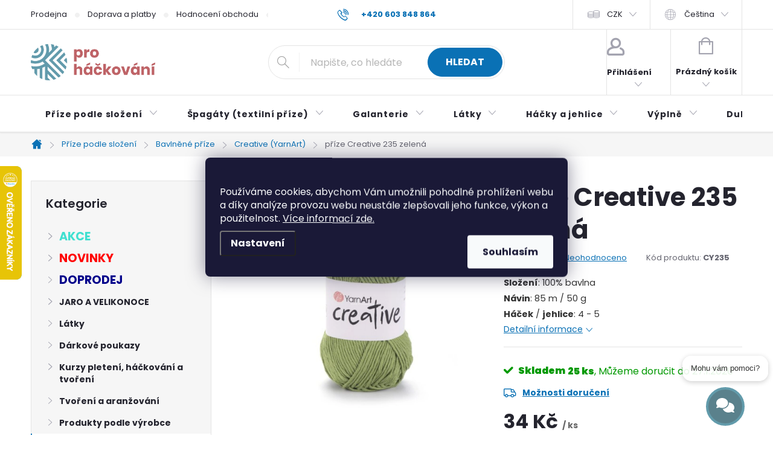

--- FILE ---
content_type: text/html; charset=utf-8
request_url: https://www.prohackovani.cz/prize-creative_235-zelena/
body_size: 66909
content:
<!doctype html><html lang="cs" dir="ltr" class="header-background-light external-fonts-loaded"><head><meta charset="utf-8" /><meta name="viewport" content="width=device-width,initial-scale=1" /><title>příze Creative 235 zelená - prohackovani.cz</title><link rel="preconnect" href="https://cdn.myshoptet.com" /><link rel="dns-prefetch" href="https://cdn.myshoptet.com" /><link rel="preload" href="https://cdn.myshoptet.com/prj/dist/master/cms/libs/jquery/jquery-1.11.3.min.js" as="script" /><link href="https://cdn.myshoptet.com/prj/dist/master/cms/templates/frontend_templates/shared/css/font-face/poppins.css" rel="stylesheet"><script>
dataLayer = [];
dataLayer.push({'shoptet' : {
    "pageId": 1818,
    "pageType": "productDetail",
    "currency": "CZK",
    "currencyInfo": {
        "decimalSeparator": ",",
        "exchangeRate": 1,
        "priceDecimalPlaces": 2,
        "symbol": "K\u010d",
        "symbolLeft": 0,
        "thousandSeparator": " "
    },
    "language": "cs",
    "projectId": 108051,
    "product": {
        "id": 14391,
        "guid": "f91f2948-5834-11e8-beae-0cc47a6c92bc",
        "hasVariants": false,
        "codes": [
            {
                "code": "CY235",
                "quantity": "25",
                "stocks": [
                    {
                        "id": "ext",
                        "quantity": "25"
                    }
                ]
            }
        ],
        "code": "CY235",
        "name": "p\u0159\u00edze Creative 235 zelen\u00e1",
        "appendix": "",
        "weight": "0",
        "manufacturer": "Yarn Art",
        "manufacturerGuid": "1EF53323CF726CC48CB1DA0BA3DED3EE",
        "currentCategory": "P\u0159\u00edze podle slo\u017een\u00ed | Bavln\u011bn\u00e9 p\u0159\u00edze | Creative (YarnArt)",
        "currentCategoryGuid": "cf0764ec-5829-11e8-beae-0cc47a6c92bc",
        "defaultCategory": "P\u0159\u00edze podle slo\u017een\u00ed | Bavln\u011bn\u00e9 p\u0159\u00edze | Creative (YarnArt)",
        "defaultCategoryGuid": "cf0764ec-5829-11e8-beae-0cc47a6c92bc",
        "currency": "CZK",
        "priceWithVat": 34
    },
    "stocks": [
        {
            "id": "ext",
            "title": "Sklad",
            "isDeliveryPoint": 0,
            "visibleOnEshop": 1
        }
    ],
    "cartInfo": {
        "id": null,
        "freeShipping": false,
        "freeShippingFrom": 0,
        "leftToFreeGift": {
            "formattedPrice": "0 K\u010d",
            "priceLeft": 0
        },
        "freeGift": false,
        "leftToFreeShipping": {
            "priceLeft": 0,
            "dependOnRegion": 0,
            "formattedPrice": "0 K\u010d"
        },
        "discountCoupon": [],
        "getNoBillingShippingPrice": {
            "withoutVat": 0,
            "vat": 0,
            "withVat": 0
        },
        "cartItems": [],
        "taxMode": "ORDINARY"
    },
    "cart": [],
    "customer": {
        "priceRatio": 1,
        "priceListId": 1,
        "groupId": null,
        "registered": false,
        "mainAccount": false
    }
}});
dataLayer.push({'cookie_consent' : {
    "marketing": "denied",
    "analytics": "denied"
}});
document.addEventListener('DOMContentLoaded', function() {
    shoptet.consent.onAccept(function(agreements) {
        if (agreements.length == 0) {
            return;
        }
        dataLayer.push({
            'cookie_consent' : {
                'marketing' : (agreements.includes(shoptet.config.cookiesConsentOptPersonalisation)
                    ? 'granted' : 'denied'),
                'analytics': (agreements.includes(shoptet.config.cookiesConsentOptAnalytics)
                    ? 'granted' : 'denied')
            },
            'event': 'cookie_consent'
        });
    });
});
</script>

<!-- Google Tag Manager -->
<script>(function(w,d,s,l,i){w[l]=w[l]||[];w[l].push({'gtm.start':
new Date().getTime(),event:'gtm.js'});var f=d.getElementsByTagName(s)[0],
j=d.createElement(s),dl=l!='dataLayer'?'&l='+l:'';j.async=true;j.src=
'https://www.googletagmanager.com/gtm.js?id='+i+dl;f.parentNode.insertBefore(j,f);
})(window,document,'script','dataLayer','GTM-KJZGRQK');</script>
<!-- End Google Tag Manager -->

<meta property="og:type" content="website"><meta property="og:site_name" content="prohackovani.cz"><meta property="og:url" content="https://www.prohackovani.cz/prize-creative_235-zelena/"><meta property="og:title" content="příze Creative 235 zelená - prohackovani.cz"><meta name="author" content="prohackovani.cz"><meta name="web_author" content="Shoptet.cz"><meta name="dcterms.rightsHolder" content="www.prohackovani.cz"><meta name="robots" content="index,follow"><meta property="og:image" content="https://cdn.myshoptet.com/usr/www.prohackovani.cz/user/shop/big/14391-2_yarnart-creative-235-optimized-1739364877.jpg?68b9923c"><meta property="og:description" content="příze Creative 235 zelená. Složení: 100% bavlnaNávin: 85 m / 50 gHáček / jehlice: 4 - 5"><meta name="description" content="příze Creative 235 zelená. Složení: 100% bavlnaNávin: 85 m / 50 gHáček / jehlice: 4 - 5"><meta name="google-site-verification" content="kuKbZlfIrlytObIGf73v4Ryf8orf5TKM1FvqfseMze4"><meta property="product:price:amount" content="34"><meta property="product:price:currency" content="CZK"><style>:root {--color-primary: #0A71B5;--color-primary-h: 204;--color-primary-s: 90%;--color-primary-l: 37%;--color-primary-hover: #1997e5;--color-primary-hover-h: 203;--color-primary-hover-s: 80%;--color-primary-hover-l: 50%;--color-secondary: #43A047;--color-secondary-h: 123;--color-secondary-s: 41%;--color-secondary-l: 45%;--color-secondary-hover: #2E7D32;--color-secondary-hover-h: 123;--color-secondary-hover-s: 46%;--color-secondary-hover-l: 34%;--color-tertiary: #ffc807;--color-tertiary-h: 47;--color-tertiary-s: 100%;--color-tertiary-l: 51%;--color-tertiary-hover: #ffbb00;--color-tertiary-hover-h: 44;--color-tertiary-hover-s: 100%;--color-tertiary-hover-l: 50%;--color-header-background: #ffffff;--template-font: "Poppins";--template-headings-font: "Poppins";--header-background-url: url("[data-uri]");--cookies-notice-background: #1A1937;--cookies-notice-color: #F8FAFB;--cookies-notice-button-hover: #f5f5f5;--cookies-notice-link-hover: #27263f;--templates-update-management-preview-mode-content: "Náhled aktualizací šablony je aktivní pro váš prohlížeč."}</style>
    <script>var shoptet = shoptet || {};</script>
    <script src="https://cdn.myshoptet.com/prj/dist/master/shop/dist/main-3g-header.js.05f199e7fd2450312de2.js"></script>
<!-- User include --><!-- service 776(417) html code header -->
<link type="text/css" rel="stylesheet" media="all"  href="https://cdn.myshoptet.com/usr/paxio.myshoptet.com/user/documents/blank/style.css?v1602546"/>
<link href="https://cdn.myshoptet.com/prj/dist/master/shop/dist/font-shoptet-11.css.62c94c7785ff2cea73b2.css" rel="stylesheet">
<link href="https://cdn.myshoptet.com/usr/paxio.myshoptet.com/user/documents/blank/ikony.css?v9" rel="stylesheet">
<link type="text/css" rel="stylesheet" media="screen"  href="https://cdn.myshoptet.com/usr/paxio.myshoptet.com/user/documents/blank/preklady.css?v27" />
<link rel="stylesheet" href="https://cdn.myshoptet.com/usr/paxio.myshoptet.com/user/documents/blank/Slider/slick.css" />
<link rel="stylesheet" href="https://cdn.myshoptet.com/usr/paxio.myshoptet.com/user/documents/blank/Slider/slick-theme.css?v4" />
<link rel="stylesheet" href="https://cdn.myshoptet.com/usr/paxio.myshoptet.com/user/documents/blank/Slider/slick-classic.css?v3" />

<!-- api 426(80) html code header -->
<link rel="stylesheet" href="https://cdn.myshoptet.com/usr/api2.dklab.cz/user/documents/_doplnky/navstivene/108051/16/108051_16.css" type="text/css" /><style> :root { --dklab-lastvisited-background-color: #FDFFCE; } </style>
<!-- api 427(81) html code header -->
<link rel="stylesheet" href="https://cdn.myshoptet.com/usr/api2.dklab.cz/user/documents/_doplnky/instagram/108051/25/108051_25.css" type="text/css" /><style>
        :root {
            --dklab-instagram-header-color: #000000;  
            --dklab-instagram-header-background: #DDDDDD;  
            --dklab-instagram-font-weight: 700;
            --dklab-instagram-font-size: 180%;
            --dklab-instagram-logoUrl: url(https://cdn.myshoptet.com/usr/api2.dklab.cz/user/documents/_doplnky/instagram/img/psaci-duha.png); 
            --dklab-instagram-logo-size-width: 141px;
            --dklab-instagram-logo-size-height: 40px;                        
            --dklab-instagram-hover-content: 0;                        
            --dklab-instagram-padding: 2px;                        
            --dklab-instagram-border-color: #888888;
            
        }
        </style>
<!-- api 428(82) html code header -->
<link rel="stylesheet" href="https://cdn.myshoptet.com/usr/api2.dklab.cz/user/documents/_doplnky/oblibene/108051/2/108051_2.css" type="text/css" /><style>
        :root {
            --dklab-favourites-flag-color: #E91B7D;
            --dklab-favourites-flag-text-color: #FFFFFF;
            --dklab-favourites-add-text-color: #000000;            
            --dklab-favourites-remove-text-color: #E91B7D;            
            --dklab-favourites-add-text-detail-color: #000000;            
            --dklab-favourites-remove-text-detail-color: #E91B7D;            
            --dklab-favourites-header-icon-color: #E91B7D;            
            --dklab-favourites-counter-color: #E91B7D;            
        } </style>
<!-- api 1117(741) html code header -->
<link rel="stylesheet" href="https://cdn.myshoptet.com/usr/api2.dklab.cz/user/documents/_doplnky/faviExtra/108051/5/108051_5.css" type="text/css" /><style></style>
        <script type="text/javascript">
            window.faviPartnerEventsTracking = window.faviPartnerEventsTracking || function() {
            window.faviPartnerEventsTracking.queue.push(arguments);};
            window.faviPartnerEventsTracking.queue = window.faviPartnerEventsTracking.queue || [];            
            window.faviPartnerEventsTracking("init", "cz8gk68xpjcbvxqfuz4v76803l5jrofc", {debug: false,});                
            </script>
<!-- api 2526(2027) html code header -->
<link href="https://cdn.magrano.com/magrano_shoptet_108051_cs.css?v=20260102-1337" rel="stylesheet" type="text/css" />
<script src="https://cdn.magrano.com/magrano_shoptet_108051_cs.js?v=20260102-1337" type="text/javascript"></script>
<!-- api 473(125) html code header -->

                <style>
                    #order-billing-methods .radio-wrapper[data-guid="65d43928-c3a6-11ef-a6ff-0e98efab503b"]:not(.cgapplepay), #order-billing-methods .radio-wrapper[data-guid="65e08a10-c3a6-11ef-a6ff-0e98efab503b"]:not(.cggooglepay), #order-billing-methods .radio-wrapper[data-guid="66e47897-c3a6-11ef-a6ff-0e98efab503b"]:not(.cgapplepay), #order-billing-methods .radio-wrapper[data-guid="66ef94f1-c3a6-11ef-a6ff-0e98efab503b"]:not(.cggooglepay) {
                        display: none;
                    }
                </style>
                <script type="text/javascript">
                    document.addEventListener('DOMContentLoaded', function() {
                        if (getShoptetDataLayer('pageType') === 'billingAndShipping') {
                            
                try {
                    if (window.ApplePaySession && window.ApplePaySession.canMakePayments()) {
                        
                        if (document.querySelector('#order-billing-methods .radio-wrapper[data-guid="65d43928-c3a6-11ef-a6ff-0e98efab503b"]')) {
                            document.querySelector('#order-billing-methods .radio-wrapper[data-guid="65d43928-c3a6-11ef-a6ff-0e98efab503b"]').classList.add('cgapplepay');
                        }
                        

                        if (document.querySelector('#order-billing-methods .radio-wrapper[data-guid="66e47897-c3a6-11ef-a6ff-0e98efab503b"]')) {
                            document.querySelector('#order-billing-methods .radio-wrapper[data-guid="66e47897-c3a6-11ef-a6ff-0e98efab503b"]').classList.add('cgapplepay');
                        }
                        
                    }
                } catch (err) {} 
            
                            
                const cgBaseCardPaymentMethod = {
                        type: 'CARD',
                        parameters: {
                            allowedAuthMethods: ["PAN_ONLY", "CRYPTOGRAM_3DS"],
                            allowedCardNetworks: [/*"AMEX", "DISCOVER", "INTERAC", "JCB",*/ "MASTERCARD", "VISA"]
                        }
                };
                
                function cgLoadScript(src, callback)
                {
                    var s,
                        r,
                        t;
                    r = false;
                    s = document.createElement('script');
                    s.type = 'text/javascript';
                    s.src = src;
                    s.onload = s.onreadystatechange = function() {
                        if ( !r && (!this.readyState || this.readyState == 'complete') )
                        {
                            r = true;
                            callback();
                        }
                    };
                    t = document.getElementsByTagName('script')[0];
                    t.parentNode.insertBefore(s, t);
                } 
                
                function cgGetGoogleIsReadyToPayRequest() {
                    return Object.assign(
                        {},
                        {
                            apiVersion: 2,
                            apiVersionMinor: 0
                        },
                        {
                            allowedPaymentMethods: [cgBaseCardPaymentMethod]
                        }
                    );
                }

                function onCgGooglePayLoaded() {
                    let paymentsClient = new google.payments.api.PaymentsClient({environment: 'PRODUCTION'});
                    paymentsClient.isReadyToPay(cgGetGoogleIsReadyToPayRequest()).then(function(response) {
                        if (response.result) {
                            
                        if (document.querySelector('#order-billing-methods .radio-wrapper[data-guid="65e08a10-c3a6-11ef-a6ff-0e98efab503b"]')) {
                            document.querySelector('#order-billing-methods .radio-wrapper[data-guid="65e08a10-c3a6-11ef-a6ff-0e98efab503b"]').classList.add('cggooglepay');
                        }
                        

                        if (document.querySelector('#order-billing-methods .radio-wrapper[data-guid="66ef94f1-c3a6-11ef-a6ff-0e98efab503b"]')) {
                            document.querySelector('#order-billing-methods .radio-wrapper[data-guid="66ef94f1-c3a6-11ef-a6ff-0e98efab503b"]').classList.add('cggooglepay');
                        }
                        	 	 	 	 	 
                        }
                    })
                    .catch(function(err) {});
                }
                
                cgLoadScript('https://pay.google.com/gp/p/js/pay.js', onCgGooglePayLoaded);
            
                        }
                    });
                </script> 
                
<!-- api 1884(1449) html code header -->
<style>.style-1, .style-2, .style-3 {  --shk-promo-status-active-bg: #04b40b;--shk-promo-status-active-c: #ffffff;--shk-promo-status-error-bg: #b90b0b;--shk-promo-status-error-c: #ffffff;--shk-promo-status-preactive-bg: #e39301;--shk-promo-status-preactive-c: #ffffff;--shk-promo-border-r: 5px;}.style-1 {  --shk-promo-g-border-c:#b7d6e2;--shk-promo-g-bg:#ebf5f9;--shk-promo-g-c:#000000;--shk-promo-g-head-c:#044b67;--shk-promo-g-head-bg:#b7d6e2;--shk-promo-g-price-c:#e92424;--shk-promo-g-normal-price-c:#000000;--shk-promo-g-discount-bg:#ffe0e0;--shk-promo-g-discount-c:#e92424;--shk-promo-g-countdown-c:#000000;--shk-promo-g-countdown-bg:#ffffff;--shk-promo-g-countdown-num-c:#e92424;--shk-promo-g-free-shipping-c:#008605;--shk-promo-g-code-bg:#ffffff;--shk-promo-g-code-bg-hover:#ffffff;--shk-promo-g-code-c:#000000;--shk-promo-g-code-c-hover:#2e7e9e;--shk-promo-g-code-border-c:#b7d6e2;--shk-promo-g-code-border-c-hover:#b7d6e2;--shk-promo-g-code-used-opacity:0.8;--shk-promo-g-button-add-bg:#008c06;--shk-promo-g-button-add-bg-hover:#007006;--shk-promo-g-button-add-c:#ffffff;--shk-promo-g-button-add-c-hover:#ffffff;--shk-promo-g-button-change-bg:#008c06;--shk-promo-g-button-change-bg-hover:#007006;--shk-promo-g-button-change-c:#ffffff;--shk-promo-g-button-change-c-hover:#ffffff;--shk-promo-g-button-remove-bg:#8c1700;--shk-promo-g-button-remove-bg-hover:#641100;--shk-promo-g-button-remove-c:#ffffff;--shk-promo-g-button-remove-c-hover:#ffffff;--shk-promo-d-border-c:#e3d4a6;--shk-promo-d-bg:#f9f1d7;--shk-promo-d-c:#000000;--shk-promo-d-head-c:#6f5402;--shk-promo-d-head-bg:#e3d4a6;--shk-promo-d-price-c:#e92424;--shk-promo-d-normal-price-c:#000000;--shk-promo-d-discount-bg:#ffe0e0;--shk-promo-d-discount-c:#e92424;--shk-promo-d-countdown-c:#000000;--shk-promo-d-countdown-bg:#ffffff;--shk-promo-d-countdown-num-c:#e92424;--shk-promo-d-free-shipping-c:#008605;--shk-promo-d-code-bg:#ffffff;--shk-promo-d-code-bg-hover:#ffffff;--shk-promo-d-code-c:#000000;--shk-promo-d-code-c-hover:#a2852d;--shk-promo-d-code-border-c:#e3d4a6;--shk-promo-d-code-border-c-hover:#e3d4a6;--shk-promo-d-code-used-opacity:0.8;--shk-promo-d-button-add-bg:#008c06;--shk-promo-d-button-add-bg-hover:#007006;--shk-promo-d-button-add-c:#ffffff;--shk-promo-d-button-add-c-hover:#ffffff;--shk-promo-d-button-change-bg:#008c06;--shk-promo-d-button-change-bg-hover:#007006;--shk-promo-d-button-change-c:#ffffff;--shk-promo-d-button-change-c-hover:#ffffff;--shk-promo-d-button-remove-bg:#8c1700;--shk-promo-d-button-remove-bg-hover:#641100;--shk-promo-d-button-remove-c:#ffffff;--shk-promo-d-button-remove-c-hover:#ffffff;}.style-2 {  --shk9-g-2-border-c:#ffd538;--shk9-g-2-bg:#fff9d7;--shk9-g-2-c:#000000;--shk9-g-2-head-c:#000000;--shk9-g-2-head-bg:#ffd538;--shk9-g-2-box-c:#000000;--shk9-g-2-box-bg:#ffd538;--shk9-g-2-price-c:#bc0000;--shk9-g-2-normal-price-c:#A4A4A4;--shk9-g-2-discount-bg:#ffd538;--shk9-g-2-discount-c:#bc0000;--shk9-g-2-discount-c-2:#bc0000;--shk9-g-2-countdown-c:#000000;--shk9-g-2-countdown-bg:#ffffff;--shk9-g-2-countdown-border-c:#ffd538;--shk9-g-2-countdown-num-c:#000000;--shk9-g-2-free-shipping-c:#6d8205;--shk9-g-2-free-shipping-c-2:#6d8205;--shk9-g-2-code-bg:#ffffff;--shk9-g-2-code-bg-hover:#ffffff;--shk9-g-2-code-c:#000000;--shk9-g-2-code-c-hover:#000000;--shk9-g-2-code-border-c:#000000;--shk9-g-2-code-border-c-hover:#000000;--shk9-g-2-code-used-opacity:0.8;--shk9-g-2-button-add-c:#000000;--shk9-g-2-button-add-c-hover:#000000;--shk9-g-2-button-change-c:#000000;--shk9-g-2-button-change-c-hover:#000000;--shk9-g-2-button-remove-c:#000000;--shk9-g-2-button-remove-c-hover:#000000;--shk9-d-2-border-c:#00275b;--shk9-d-2-bg:#ecf5fe;--shk9-d-2-c:#00275b;--shk9-d-2-head-c:#ffffff;--shk9-d-2-head-bg:#00275b;--shk9-d-2-box-c:#ffffff;--shk9-d-2-box-bg:#00275B;--shk9-d-2-price-c:#00275b;--shk9-d-2-normal-price-c:#A4A4A4;--shk9-d-2-discount-bg:#00275b;--shk9-d-2-discount-c:#ffffff;--shk9-d-2-discount-c-2:#ffffff;--shk9-d-2-countdown-c:#00275b;--shk9-d-2-countdown-bg:#ffffff;--shk9-d-2-countdown-border-c:#00275b;--shk9-d-2-countdown-num-c:#00275b;--shk9-d-2-free-shipping-c:#00275b;--shk9-d-2-free-shipping-c-2:#00275b;--shk9-d-2-code-bg:#ffffff;--shk9-d-2-code-bg-hover:#ffffff;--shk9-d-2-code-c:#000000;--shk9-d-2-code-c-hover:#000000;--shk9-d-2-code-border-c:#00275B;--shk9-d-2-code-border-c-hover:#00275B;--shk9-d-2-code-used-opacity:0.8;--shk9-d-2-button-add-c:#00275b;--shk9-d-2-button-add-c-hover:#00275b;--shk9-d-2-button-change-c:#00275b;--shk9-d-2-button-change-c-hover:#00275b;--shk9-d-2-button-remove-c:#00275b;--shk9-d-2-button-remove-c-hover:#00275b;}.style-3 {  --shk9-g-3-box-bg:#f1f1f1;--shk9-g-3-box-bc:#f1f1f1;--shk9-g-3-mt-c:#666666;--shk9-g-3-header-bg:#e0e0e0;--shk9-g-3-header-bc:#f1f1f1;--shk9-g-3-header-c:#414141;--shk9-g-3-discount-c:#bf1515;--shk9-g-3-discount-c-2:#bf1515;--shk9-g-3-discount-bg:#f1f1f1;--shk9-g-3-old-price-c:#666666;--shk9-g-3-promo-price-c:#333333;--shk9-g-3-pi-bc:#000000;--shk9-g-3-pi-bg:#ffffff;--shk9-g-3-pi-label-c:#000000;--shk9-g-3-pc-bg:#ffdf4f;--shk9-g-3-pc-c:#000000;--shk9-g-3-pc-bg-h:#ffdf4f;--shk9-g-3-pc-c-h:#000000;--shk9-g-3-fs-c:#0a7c07;--shk9-g-3-b-add-c:#000000;--shk9-g-3-b-add-c-h:#000000;--shk9-g-3-b-change-c:#000000;--shk9-g-3-b-change-c-h:#000000;--shk9-g-3-b-remove-c:#000000;--shk9-g-3-b-remove-c-h:#000000;--shk9-g-3-cd-bg:#ffdf4f;--shk9-g-3-cd-c:#1c1c1c;--shk9-g-3-cd-num-c:#1c1c1c;--shk9-d-3-box-bg:#f1f1f1;--shk9-d-3-box-bc:#f1f1f1;--shk9-d-3-mt-c:#666666;--shk9-d-3-header-bg:#e0e0e0;--shk9-d-3-header-bc:#f1f1f1;--shk9-d-3-header-c:#414141;--shk9-d-3-discount-c:#bf1515;--shk9-d-3-discount-c-2:#bf1515;--shk9-d-3-discount-bg:#f1f1f1;--shk9-d-3-old-price-c:#666666;--shk9-d-3-promo-price-c:#333333;--shk9-d-3-pi-bc:#000000;--shk9-d-3-pi-bg:#ffffff;--shk9-d-3-pi-label-c:#000000;--shk9-d-3-pc-bg:#ffdf4f;--shk9-d-3-pc-c:#000000;--shk9-d-3-pc-bg-h:#ffdf4f;--shk9-d-3-pc-c-h:#000000;--shk9-d-3-fs-c:#0a7c07;--shk9-d-3-b-add-c:#000000;--shk9-d-3-b-add-c-h:#000000;--shk9-d-3-b-change-c:#000000;--shk9-d-3-b-change-c-h:#000000;--shk9-d-3-b-remove-c:#000000;--shk9-d-3-b-remove-c-h:#000000;--shk9-d-3-cd-bg:#ffdf4f;--shk9-d-3-cd-c:#1c1c1c;--shk9-d-3-cd-num-c:#1c1c1c;} .flag.flag-promo-extra-sleva, .pr-list-flag-promo-extra-sleva, .bool-promo-extra-sleva, .flag.flag-promo-unikatni-sleva, .pr-list-flag-promo-unikatni-sleva, .bool-promo-unikatni-sleva {--shk-promo-flag-extra-bg: #bc0000;--shk-promo-flag-extra-c: #ffffff;--shk-promo-flag-uni-bg: #cc0380;--shk-promo-flag-uni-c: #ffffff;} </style>
<!-- service 427(81) html code header -->
<link rel="stylesheet" href="https://cdn.myshoptet.com/usr/api2.dklab.cz/user/documents/_doplnky/instagram/font/instagramplus.css" type="text/css" />

<!-- service 619(267) html code header -->
<link href="https://cdn.myshoptet.com/usr/fvstudio.myshoptet.com/user/documents/addons/cartupsell.min.css?24.11.1" rel="stylesheet">
<!-- service 1228(847) html code header -->
<link 
rel="stylesheet" 
href="https://cdn.myshoptet.com/usr/dmartini.myshoptet.com/user/documents/upload/dmartini/shop_rating/shop_rating.min.css?140"
data-author="Dominik Martini" 
data-author-web="dmartini.cz">
<!-- service 1359(974) html code header -->
<link href="https://cdn.myshoptet.com/usr/sazimecesko.myshoptet.com/user/documents/planetwe/common.min.css?v=1.20" rel="stylesheet" />
<link href="https://cdn.myshoptet.com/usr/sazimecesko.myshoptet.com/user/documents/planetwe/Classic.min.css" rel="stylesheet" />

<!--
<link href="https://sazimecesko.myshoptet.com/user/documents/planetwe/common.css?v=1.24" rel="stylesheet" />
<link href="https://sazimecesko.myshoptet.com/user/documents/planetwe/Classic.css" rel="stylesheet" />
-->
<!-- service 1673(1258) html code header -->
<link 
rel="stylesheet" 
href="https://cdn.myshoptet.com/usr/dmartini.myshoptet.com/user/documents/upload/dmartini/product_rating/product_rating.min.css?90"
data-author="Dominik Martini" 
data-author-web="dmartini.cz">
<!-- service 428(82) html code header -->
<style>
@font-face {
    font-family: 'oblibene';
    src:  url('https://cdn.myshoptet.com/usr/api2.dklab.cz/user/documents/_doplnky/oblibene/font/oblibene.eot?v1');
    src:  url('https://cdn.myshoptet.com/usr/api2.dklab.cz/user/documents/_doplnky/oblibene/font/oblibene.eot?v1#iefix') format('embedded-opentype'),
    url('https://cdn.myshoptet.com/usr/api2.dklab.cz/user/documents/_doplnky/oblibene/font/oblibene.ttf?v1') format('truetype'),
    url('https://cdn.myshoptet.com/usr/api2.dklab.cz/user/documents/_doplnky/oblibene/font/oblibene.woff?v1') format('woff'),
    url('https://cdn.myshoptet.com/usr/api2.dklab.cz/user/documents/_doplnky/oblibene/font/oblibene.svg?v1') format('svg');
    font-weight: normal;
    font-style: normal;
}
</style>
<script>
var dklabFavIndividual;
</script>
<!-- service 654(301) html code header -->
<!-- Prefetch Pobo Page Builder CDN  -->
<link rel="dns-prefetch" href="https://image.pobo.cz">
<link href="https://cdnjs.cloudflare.com/ajax/libs/lightgallery/2.7.2/css/lightgallery.min.css" rel="stylesheet">
<link href="https://cdnjs.cloudflare.com/ajax/libs/lightgallery/2.7.2/css/lg-thumbnail.min.css" rel="stylesheet">


<!-- © Pobo Page Builder  -->
<script>
 	  window.addEventListener("DOMContentLoaded", function () {
		  var po = document.createElement("script");
		  po.type = "text/javascript";
		  po.async = true;
		  po.dataset.url = "https://www.pobo.cz";
			po.dataset.cdn = "https://image.pobo.space";
      po.dataset.tier = "standard";
      po.fetchpriority = "high";
      po.dataset.key = btoa(window.location.host);
		  po.id = "pobo-asset-url";
      po.platform = "shoptet";
      po.synergy = false;
		  po.src = "https://image.pobo.space/assets/editor.js?v=13";

		  var s = document.getElementsByTagName("script")[0];
		  s.parentNode.insertBefore(po, s);
	  });
</script>





<!-- service 708(354) html code header -->
<link href="https://cdn.myshoptet.com/usr/302565.myshoptet.com/user/documents/assets/gifts/fv-studio-app-gifts.css?25.4.29" rel="stylesheet">
<link href="https://cdn.myshoptet.com/usr/302565.myshoptet.com/user/documents/assets/gifts/fv-studio-app-gifts.Classic.css?25.4.29" rel="stylesheet">

<style>
.ordering-process.id--9 [id~=free-gift-wrapper] ul li:hover,
.ordering-process.id--9 [class~=free-gifts-wrapper] ul li:hover,
.content-window.cart-window [class~=free-gifts-wrapper] ul li:hover {
    border-color: #0A71B5;
}

.ordering-process.id--9 [id~=free-gift-wrapper] ul li:not(.hidden-colorbox-visible),
.ordering-process.id--9 [class~=free-gifts-wrapper] ul li.active,
.content-window.cart-window [class~=free-gifts-wrapper] ul li.active {
    border-color: #0A71B5;
    border-width: 2px;
}

.fvstudio-delivery-info-single-gift {
border-color: #0A71B5;
}

</style>
<!-- service 1884(1449) html code header -->
<link rel="stylesheet" href="https://cdn.myshoptet.com/addons/shop-factory-doplnky-FE/dynamicke-akce-a-slevy/styles.header.min.css?b13ae9629b3d95c3a77a961f006a4683fecadb46">
<!-- service 1908(1473) html code header -->
<script type="text/javascript">
    var eshop = {
        'host': 'www.prohackovani.cz',
        'projectId': 108051,
        'template': 'Classic',
        'lang': 'cs',
    };
</script>

<link href="https://cdn.myshoptet.com/usr/honzabartos.myshoptet.com/user/documents/style.css?v=296" rel="stylesheet"/>
<script src="https://cdn.myshoptet.com/usr/honzabartos.myshoptet.com/user/documents/script.js?v=300" type="text/javascript"></script>

<style>
.up-callout {
    background-color: rgba(33, 150, 243, 0.1); /* Soft info blue with transparency */
    border: 1px solid rgba(33, 150, 243, 0.3); /* Subtle blue border */
    border-radius: 8px; /* Rounded corners */
    padding: 15px 20px; /* Comfortable padding */
    box-shadow: 0 2px 5px rgba(0, 0, 0, 0.1); /* Subtle shadow for depth */
    max-width: 600px; /* Optional: Limits width for readability */
    margin: 20px auto; /* Centers the box with some spacing */
}

.up-callout p {
    margin: 0; /* Removes default paragraph margin */
    color: #333; /* Dark text for contrast */
    font-size: 16px; /* Readable font size */
    line-height: 1.5; /* Improves readability */
}
</style>
<!-- service 993(626) html code header -->
<script src="https://cdn.myshoptet.com/usr/chatgo.myshoptet.com/user/documents/fotorecence_functions_cdn.js?v=3"></script>
<style>
.sf-review-img img, img.satisflow-review-image {
    width: 230px;
    height: 300px;
    object-fit: cover;
    border-top-left-radius: 10px;
    border-top-right-radius: 10px;
}

.sf-review.carousel-cell {
    min-height: 620px;
    border-radius: 10px;
}

.sf-upvote-btn-wrapper, .sf-upvote-active-btn-wrapper {
    position: absolute;
    bottom: 0;
    right: 10px;
}
.sf-review{
	width: 232px;
      border: 1px solid rgb(204, 204, 204);
}

.satisflow-review-image:hover {opacity: 0.8;}
.satisflow-review-image-modal {
    display: none;
    position: fixed;
    z-index: 2147483647;
    padding-top: 100px;
    left: 0;
    top: 0;
    width: 100%;
    height: 100%;
    overflow-y: scroll;
    background-color: rgb(0,0,0);
    background-color: rgba(0,0,0,0.9);
    cursor: pointer;
}
.satisflow-review-image-modal-content {
    margin: auto;
    display: block;
    max-width: 100%;
}
.sf-widget-brand-link{
	font-weight: bold;
  text-decoration: underline;
}
.satisflow-review-image-modal-content{
    animation-name: zoom;
    animation-duration: 0.3s;
}
@keyframes zoom {
    from {transform:scale(0)}
    to {transform:scale(1)}
}
.satisflow-review-image-modal-close {
    position: absolute;
    top: 15px;
    right: 35px;
    color: whitesmoke;
    font-size: 40px;
    font-weight: bold;
    transition: 0.3s;
}

.satisflow-review-image-modal-close:hover,
.satisflow-review-image-modal-close:focus {
    color: #bbb;
    text-decoration: none;
    cursor: pointer;
}
.flickity-button:hover {
  outline: none;
  color: black;
  border: none;
}
.flickity-button:disabled {
  display: none;
}
</style>
<script src="https://app.satisflow.cz/static/lib/flickity/flickity.min.js"></script>
<style>
.flickity-enabled{position:relative}.flickity-enabled:focus{outline:0}.flickity-viewport{overflow:hidden;position:relative;height:100%}.flickity-slider{position:absolute;width:100%;height:100%}.flickity-enabled.is-draggable{-webkit-tap-highlight-color:transparent;-webkit-user-select:none;-moz-user-select:none;-ms-user-select:none;user-select:none}.flickity-enabled.is-draggable .flickity-viewport{cursor:move;cursor:-webkit-grab;cursor:grab}.flickity-enabled.is-draggable .flickity-viewport.is-pointer-down{cursor:-webkit-grabbing;cursor:grabbing}.flickity-button{position:absolute;background:hsla(0,0%,100%,.75);border:none;color:#333}.flickity-button:hover{background:#fff;cursor:pointer}.flickity-button:focus{outline:0;box-shadow:0 0 0 5px #19f}.flickity-button:active{opacity:.6}.flickity-button:disabled{opacity:.3;cursor:auto;pointer-events:none}.flickity-button-icon{fill:currentColor}.flickity-prev-next-button{top:50%;width:44px;height:44px;border-radius:50%;transform:translateY(-50%)}.flickity-prev-next-button.previous{left:10px}.flickity-prev-next-button.next{right:10px}.flickity-rtl .flickity-prev-next-button.previous{left:auto;right:10px}.flickity-rtl .flickity-prev-next-button.next{right:auto;left:10px}.flickity-prev-next-button .flickity-button-icon{position:absolute;left:20%;top:20%;width:60%;height:60%}.flickity-page-dots{position:absolute;width:100%;bottom:-25px;padding:0;margin:0;list-style:none;text-align:center;line-height:1}.flickity-rtl .flickity-page-dots{direction:rtl}.flickity-page-dots .dot{display:inline-block;width:10px;height:10px;margin:0 8px;background:#333;border-radius:50%;opacity:.25;cursor:pointer}.flickity-page-dots .dot.is-selected{opacity:1}
</style>
<style>
/* fallback google icons */
@font-face {
  font-family: 'Material Symbols Outlined';
  font-style: normal;
  font-weight: 400;
  src: url(https://fonts.gstatic.com/s/materialsymbolsoutlined/v86/kJF1BvYX7BgnkSrUwT8OhrdQw4oELdPIeeII9v6oDMzByHX9rA6RzaxHMPdY43zj-jCxv3fzvRNU22ZXGJpEpjC_1n-q_4MrImHCIJIZrDCvHOej.woff2) format('woff2');
}

.material-symbols-outlined {
  font-family: 'Material Symbols Outlined'!important;
  font-weight: normal;
  font-style: normal;
  font-size: 24px;
  line-height: 1;
  letter-spacing: normal;
  text-transform: none;
  display: inline-block;
  white-space: nowrap;
  word-wrap: normal;
  direction: ltr;
  -webkit-font-feature-settings: 'liga';
  -webkit-font-smoothing: antialiased;
}
.satisflow-multiline-ellipsis {
  overflow: hidden;
  display: -webkit-box;
  -webkit-box-orient: vertical;
  -webkit-line-clamp: 3; 
  white-space: pre-wrap;
  cursor: pointer;
}
.sf-review-text {
  margin-bottom: 30px;
}
#sf-grid-reviews-widget-table {
  border-collapse: separate;
  border-spacing: 10px;
}
.sf-grid-review-display-none {
  display: none!important;
}
#sf-grid-reviews-widget-table td {
 border-radius: 10px;
}
@media only screen and (max-width: 760px) {
  #sf-grid-reviews-widget-table tr {
    display: block;
  }
  #sf-grid-reviews-widget-table td {
     display: block;
     padding-bottom: 0px;
     margin-bottom: 10px;
  }
}
</style>
<!-- project html code header -->
<style>
/* FONT TEXTU */
.external-fonts-loaded, .blank-mode, body, html, .external-fonts-loaded body, body.blank-mode, .product-appendix, .empty-content-404 h1, .dropdown-menu > li > a, .header-top .btn.cart-count .cart-price, .news-item-widget h5, .header-top .oblibeneBtn em, .navigation-buttons > a[data-target="cart"] i {font-family: 'Poppins' !important;}

/* FONT NADPISŮ */
h1,h2,h3,h4,h5,h6,.h1,.h2,.h3,.h4,.h5,.h6, .navigation-in a, .price strong, .products-block.products .p .price span, .btn:not(.cart-count) , a.btn:not(.cart-count), .fav-cat li a, .user-action-tabs li a, .cart-widget .popup-widget-inner::before, .cart-widget-product-name a, .quantity .increase::before, .quantity .decrease::before, .cart-widget-product > span, .search-whisperer ul::before, .search-whisperer .p-info span, .search-whisperer .price, .search-box::before, .search-whisperer-documents a, .box-bg-variant .categories a, .box-filters::before, .param-filter-top::before, .subcategories.with-image li a .text, .name, .category-header label, .pagination>a,.pagination>strong, .search-results-groups #search-group-categories .search-results-group-list ul li a, .availability-value, .price-final, .p-gifts-heading, .p-gift-name, .shp-tabs-holder ul.shp-tabs li a, .all-param span, #productsAlternative::before, .rate-average, .vote-form::before, #variants::before, .var-dostupnost, .variant-name, .vote-title, ol.cart-header li a, ol.cart-header li strong, .cart-table tr td.p-name a, .price-wrapper, a.cart-related-name, .empty-cart-boxes ul li a, .payment-info, .payment-shipping-price, .cart-item-name, .cart-item-price, .order-summary-item.helper, .recapitulation-single, .reca-number, .id--15 .cart-table .p-name, .id--15 .cart-table .p-price, #register-form > fieldset .form-group:not(.consents) label, a.login-btn.facebook, a.login-btn.google, a.login-btn.seznam, ul.manufacturers ul li, .search-whisperer-empty, .menu-helper > ul > li a, .filtrovat, .tab-mobil, .free-gift-name, .id--9 .free-product-gifts-wrapper::before, .vote-form > form::before, #footer .contact-box::before {font-family: 'Poppins' !important;}
</style>
<style>
#note-for-vendor {color: black;font-size: small;font-weight: bold;border-style: solid;border-width: 0px 0px 3px 0px;padding-bottom: 5px;text-transform: uppercase;
}

.order-information-single-line {
    margin: 1.5rem 0 0.2rem 1rem;
}

#cat-2079 > div > a {font-size: larger;font-weight: bold;text-transform: uppercase;color: red;}
#cat-2037 > div > a {font-size: larger;font-weight: bold;text-transform: uppercase;color: darkblue;}
#cat-4848 > div > a {font-size: larger;font-weight: bold;text-transform: uppercase;color: turquoise;}
.products-block .p-bottom .prices, .products-block .p-bottom .p-tools {flex-basis: 100%;}
.products-block .p-bottom .prices{position: relative;}
.products-block .p-bottom .p-tools {margin-top: 16px;}
.product .quantity input {height: 46px;}
.product .quantity .increase, .product .quantity .decrease {height: 23px;}
.product .quantity .decrease {top: 23px;}
.product .quantity .increase::before, .product .quantity .decrease::before {line-height: 22px;}
.product .p-tools > form{display: flex; flex-wrap: wrap;}
.product .p-tools > form .btn{width: 70%;}
.product .p-tools > form .quantity{width: 30%;}
@media screen and (min-width: 768px){
.products-block .product .availability {position: absolute;right: 0;top: 50%;-webkit-transform: translateY(-50%);transform: translateY(-50%);}
}
.product .p-tools .btn.btn-primary{width: 100%;}
@media screen and (max-width: 479px){
.product .p-tools > form .btn{width: 100% !important;min-width: auto;margin-top: 10px;}
.product .p-tools > form .quantity{width: 100%;text-align: center;}
.products-block .btn.btn-cart::before {display: none;}
}
.id--9 .extra.gift{font-size: 15px;background-color: #f6f6f6;padding: 16px;text-align: center;}
.id--9 .extra.gift > span{display: block;width: 100%;}
@media screen and (max-width: 1199px){
.id--9 .extra.gift br{display: none;}
}
.advanced-order .extras-wrap .extra.delivery {width: 40%;text-align: center;flex: none;padding: 0 20px;}
.advanced-order .extras-wrap .extra.delivery > span{margin: 0 auto;}
.advanced-order .extras-wrap .extra.step{width: 30%;flex: none;}
.do-obchodu{width: 30%;}
.advanced-order .extras-wrap{padding: 24px;}
.do-obchodu .btn{color: #fff;line-height: 50px;height: 52px;padding: 0 20px;background-color: var(--color-primary); border-color: var(--color-primary);}
.do-obchodu .btn:hover{color: #fff; background-color: var(--color-primary-hover); border-color: var(--color-primary-hover);}
.do-obchodu .btn::before {content: "\e904";font-family: ikony;display: inline-block;margin-right: 20px;-webkit-transform: rotate(90deg);transform: rotate(90deg);font-size: 12px;}
.do-obchodu .btn:hover::before{color: #fff;}
@media screen and (max-width: 991px){
.advanced-order .extras-wrap .extra.delivery {width: 100%;padding: 0;order: -1;margin-bottom: 24px;}
.advanced-order .extras-wrap .extra.step {width: 50%;margin: 0;text-align: right;}
.do-obchodu {width: 50%;}
}
@media screen and (max-width: 767px){
.do-obchodu {width: 100%;margin-bottom: 16px;}
.do-obchodu .btn{width: 100%;}
.advanced-order .extras-wrap .extra.step {width: 100%;}
}
.p-short-description > p, .basic-description p{display: block;margin-bottom: 0;}
.products-block .p-bottom > div[data-micro-availability="https://schema.org/InStock"] .btn.btn-primary::after{content: " varianty";}
@media screen and (max-width: 479px){
.product .p-tools .btn.btn-primary{font-size: 12px;}
}
</style>

<style>
.btn:not(.cart-count), .compact-form .form-control, .pagination > a, .pagination > strong, a.login-btn{border-radius: 30px;}
</style>

<style>
.ordering-process.id--9 .discount-coupon {width: 100% !important;margin: 24px 0;padding: 0;}
.discount-coupon .form-control{border-radius: 30px;}
.discount-coupon:not(.uplatneno) form .btn {min-width: auto;padding: 0 20px;}
@media screen and (min-width: 992px){
.project-phone + .project-phone::before{display: none !important;}
/*.project-phone:first-of-type::after{content: ",";color: #656565;margin-right: 4px;margin-left: 1px;font-weight: 400;}*/
}
@media screen and (max-width: 991px){
.project-phone + .project-phone{display: none !important;}
}
@media screen and (min-width: 1440px){
.project-phone + .project-phone::after{content: "(Po-Pá: 7:30 - 15:30)";color: #656565;font-weight: 400;font-size: 14px;margin-left: 10px;display: inline-block;}
}
@media screen and (min-width: 768px){
.categories .topic > a {padding: 8px 24px 8px 46px;}
#categories .categories > .topic > a > span{top: 11px;}
}
.content h2 span, .content h3 span, .content h4 span, .content h5 span, .content h6 span{display: block;}
@media screen and (min-width: 768px){
#filters h4::before{display: none;}
#filters h4::after {content: "\e904";font-family: ikony;display: inline-block;margin-left: 10px;font-size: 9px;font-weight: 400;}
#filters h4 span{display: inline-block;}
body:not(.dklab-filters) .content .filter-section form + form {top: 52px;padding-top: 20px !important;}
.filter-section.otevreny .param-filter-top form:first-of-type, .vice-znacek-btn{display: none !important;}
#manufacturer-filter.vice-znacek form fieldset > div:nth-of-type(n+8) {display: block;}
#filters{display: block !important;}
.filters-unveil-button-wrapper{display: none !important;}
}
</style>

<meta name="p:domain_verify" content="40ab0bc4120fad859e333d6befdf7f1a"/>

<script type="text/javascript">
    (function(c,l,a,r,i,t,y){
        c[a]=c[a]||function(){(c[a].q=c[a].q||[]).push(arguments)};
        t=l.createElement(r);t.async=1;t.src="https://www.clarity.ms/tag/"+i;
        y=l.getElementsByTagName(r)[0];y.parentNode.insertBefore(t,y);
    })(window, document, "clarity", "script", "ugzf38mlxs");
</script>




<!-- /User include --><link rel="shortcut icon" href="/favicon.ico" type="image/x-icon" /><link rel="canonical" href="https://www.prohackovani.cz/prize-creative_235-zelena/" /><link rel="alternate" hreflang="cs" href="https://www.prohackovani.cz/prize-creative_235-zelena/" /><link rel="alternate" hreflang="sk" href="https://www.prohackovani.cz/sk/prize-creative_235-zelena/" /><link rel="alternate" hreflang="en" href="https://www.prohackovani.cz/en/prize-creative_235-zelena/" /><link rel="alternate" hreflang="x-default" href="https://www.prohackovani.cz/prize-creative_235-zelena/" /><script>!function(){var t={9196:function(){!function(){var t=/\[object (Boolean|Number|String|Function|Array|Date|RegExp)\]/;function r(r){return null==r?String(r):(r=t.exec(Object.prototype.toString.call(Object(r))))?r[1].toLowerCase():"object"}function n(t,r){return Object.prototype.hasOwnProperty.call(Object(t),r)}function e(t){if(!t||"object"!=r(t)||t.nodeType||t==t.window)return!1;try{if(t.constructor&&!n(t,"constructor")&&!n(t.constructor.prototype,"isPrototypeOf"))return!1}catch(t){return!1}for(var e in t);return void 0===e||n(t,e)}function o(t,r,n){this.b=t,this.f=r||function(){},this.d=!1,this.a={},this.c=[],this.e=function(t){return{set:function(r,n){u(c(r,n),t.a)},get:function(r){return t.get(r)}}}(this),i(this,t,!n);var e=t.push,o=this;t.push=function(){var r=[].slice.call(arguments,0),n=e.apply(t,r);return i(o,r),n}}function i(t,n,o){for(t.c.push.apply(t.c,n);!1===t.d&&0<t.c.length;){if("array"==r(n=t.c.shift()))t:{var i=n,a=t.a;if("string"==r(i[0])){for(var f=i[0].split("."),s=f.pop(),p=(i=i.slice(1),0);p<f.length;p++){if(void 0===a[f[p]])break t;a=a[f[p]]}try{a[s].apply(a,i)}catch(t){}}}else if("function"==typeof n)try{n.call(t.e)}catch(t){}else{if(!e(n))continue;for(var l in n)u(c(l,n[l]),t.a)}o||(t.d=!0,t.f(t.a,n),t.d=!1)}}function c(t,r){for(var n={},e=n,o=t.split("."),i=0;i<o.length-1;i++)e=e[o[i]]={};return e[o[o.length-1]]=r,n}function u(t,o){for(var i in t)if(n(t,i)){var c=t[i];"array"==r(c)?("array"==r(o[i])||(o[i]=[]),u(c,o[i])):e(c)?(e(o[i])||(o[i]={}),u(c,o[i])):o[i]=c}}window.DataLayerHelper=o,o.prototype.get=function(t){var r=this.a;t=t.split(".");for(var n=0;n<t.length;n++){if(void 0===r[t[n]])return;r=r[t[n]]}return r},o.prototype.flatten=function(){this.b.splice(0,this.b.length),this.b[0]={},u(this.a,this.b[0])}}()}},r={};function n(e){var o=r[e];if(void 0!==o)return o.exports;var i=r[e]={exports:{}};return t[e](i,i.exports,n),i.exports}n.n=function(t){var r=t&&t.__esModule?function(){return t.default}:function(){return t};return n.d(r,{a:r}),r},n.d=function(t,r){for(var e in r)n.o(r,e)&&!n.o(t,e)&&Object.defineProperty(t,e,{enumerable:!0,get:r[e]})},n.o=function(t,r){return Object.prototype.hasOwnProperty.call(t,r)},function(){"use strict";n(9196)}()}();</script>    <!-- Global site tag (gtag.js) - Google Analytics -->
    <script async src="https://www.googletagmanager.com/gtag/js?id=G-91GSS3E85S"></script>
    <script>
        
        window.dataLayer = window.dataLayer || [];
        function gtag(){dataLayer.push(arguments);}
        

                    console.debug('default consent data');

            gtag('consent', 'default', {"ad_storage":"denied","analytics_storage":"denied","ad_user_data":"denied","ad_personalization":"denied","wait_for_update":500});
            dataLayer.push({
                'event': 'default_consent'
            });
        
        gtag('js', new Date());

                gtag('config', 'UA-86355372-1', { 'groups': "UA" });
        
                gtag('config', 'G-91GSS3E85S', {"groups":"GA4","send_page_view":false,"content_group":"productDetail","currency":"CZK","page_language":"cs"});
        
                gtag('config', 'AW-858637355');
        
        
        
        
        
                    gtag('event', 'page_view', {"send_to":"GA4","page_language":"cs","content_group":"productDetail","currency":"CZK"});
        
                gtag('set', 'currency', 'CZK');

        gtag('event', 'view_item', {
            "send_to": "UA",
            "items": [
                {
                    "id": "CY235",
                    "name": "p\u0159\u00edze Creative 235 zelen\u00e1",
                    "category": "P\u0159\u00edze podle slo\u017een\u00ed \/ Bavln\u011bn\u00e9 p\u0159\u00edze \/ Creative (YarnArt)",
                                        "brand": "Yarn Art",
                                                            "price": 28.1
                }
            ]
        });
        
        
        
        
        
                    gtag('event', 'view_item', {"send_to":"GA4","page_language":"cs","content_group":"productDetail","value":28.100000000000001,"currency":"CZK","items":[{"item_id":"CY235","item_name":"p\u0159\u00edze Creative 235 zelen\u00e1","item_brand":"Yarn Art","item_category":"P\u0159\u00edze podle slo\u017een\u00ed","item_category2":"Bavln\u011bn\u00e9 p\u0159\u00edze","item_category3":"Creative (YarnArt)","price":28.100000000000001,"quantity":1,"index":0}]});
        
        
        
        
        
        
        
        document.addEventListener('DOMContentLoaded', function() {
            if (typeof shoptet.tracking !== 'undefined') {
                for (var id in shoptet.tracking.bannersList) {
                    gtag('event', 'view_promotion', {
                        "send_to": "UA",
                        "promotions": [
                            {
                                "id": shoptet.tracking.bannersList[id].id,
                                "name": shoptet.tracking.bannersList[id].name,
                                "position": shoptet.tracking.bannersList[id].position
                            }
                        ]
                    });
                }
            }

            shoptet.consent.onAccept(function(agreements) {
                if (agreements.length !== 0) {
                    console.debug('gtag consent accept');
                    var gtagConsentPayload =  {
                        'ad_storage': agreements.includes(shoptet.config.cookiesConsentOptPersonalisation)
                            ? 'granted' : 'denied',
                        'analytics_storage': agreements.includes(shoptet.config.cookiesConsentOptAnalytics)
                            ? 'granted' : 'denied',
                                                                                                'ad_user_data': agreements.includes(shoptet.config.cookiesConsentOptPersonalisation)
                            ? 'granted' : 'denied',
                        'ad_personalization': agreements.includes(shoptet.config.cookiesConsentOptPersonalisation)
                            ? 'granted' : 'denied',
                        };
                    console.debug('update consent data', gtagConsentPayload);
                    gtag('consent', 'update', gtagConsentPayload);
                    dataLayer.push(
                        { 'event': 'update_consent' }
                    );
                }
            });
        });
    </script>
<script>
    (function(t, r, a, c, k, i, n, g) { t['ROIDataObject'] = k;
    t[k]=t[k]||function(){ (t[k].q=t[k].q||[]).push(arguments) },t[k].c=i;n=r.createElement(a),
    g=r.getElementsByTagName(a)[0];n.async=1;n.src=c;g.parentNode.insertBefore(n,g)
    })(window, document, 'script', '//www.heureka.cz/ocm/sdk.js?source=shoptet&version=2&page=product_detail', 'heureka', 'cz');

    heureka('set_user_consent', 0);
</script>
</head><body class="desktop id-1818 in-creative-yarnart template-11 type-product type-detail multiple-columns-body columns-3 blank-mode blank-mode-css ums_forms_redesign--off ums_a11y_category_page--on ums_discussion_rating_forms--off ums_flags_display_unification--on ums_a11y_login--on mobile-header-version-1">
        <div id="fb-root"></div>
        <script>
            window.fbAsyncInit = function() {
                FB.init({
//                    appId            : 'your-app-id',
                    autoLogAppEvents : true,
                    xfbml            : true,
                    version          : 'v19.0'
                });
            };
        </script>
        <script async defer crossorigin="anonymous" src="https://connect.facebook.net/cs_CZ/sdk.js"></script>
<!-- Google Tag Manager (noscript) -->
<noscript><iframe src="https://www.googletagmanager.com/ns.html?id=GTM-KJZGRQK"
height="0" width="0" style="display:none;visibility:hidden"></iframe></noscript>
<!-- End Google Tag Manager (noscript) -->

    <div class="siteCookies siteCookies--center siteCookies--dark js-siteCookies" role="dialog" data-testid="cookiesPopup" data-nosnippet>
        <div class="siteCookies__form">
            <div class="siteCookies__content">
                <div class="siteCookies__text">
                    <br />Používáme cookies, abychom Vám umožnili pohodlné prohlížení webu a díky analýze provozu webu neustále zlepšovali jeho funkce, výkon a použitelnost. <a href="http://www.prohackovani.cz/zasady-pouzivani-souboru-cookies/" target="_blank" title="Používání cookies." rel="noopener noreferrer">Více informací zde.</a>
                </div>
                <p class="siteCookies__links">
                    <button class="siteCookies__link js-cookies-settings" aria-label="Nastavení cookies" data-testid="cookiesSettings">Nastavení</button>
                </p>
            </div>
            <div class="siteCookies__buttonWrap">
                                <button class="siteCookies__button js-cookiesConsentSubmit" value="all" aria-label="Přijmout cookies" data-testid="buttonCookiesAccept">Souhlasím</button>
            </div>
        </div>
        <script>
            document.addEventListener("DOMContentLoaded", () => {
                const siteCookies = document.querySelector('.js-siteCookies');
                document.addEventListener("scroll", shoptet.common.throttle(() => {
                    const st = document.documentElement.scrollTop;
                    if (st > 1) {
                        siteCookies.classList.add('siteCookies--scrolled');
                    } else {
                        siteCookies.classList.remove('siteCookies--scrolled');
                    }
                }, 100));
            });
        </script>
    </div>
<a href="#content" class="skip-link sr-only">Přejít na obsah</a><div class="overall-wrapper"><div class="user-action"><div class="container">
    <div class="user-action-in">
                    <div id="login" class="user-action-login popup-widget login-widget" role="dialog" aria-labelledby="loginHeading">
        <div class="popup-widget-inner">
                            <h2 id="loginHeading">Přihlášení k vašemu účtu</h2><div id="customerLogin"><form action="/action/Customer/Login/" method="post" id="formLoginIncluded" class="csrf-enabled formLogin" data-testid="formLogin"><input type="hidden" name="referer" value="" /><div class="form-group"><div class="input-wrapper email js-validated-element-wrapper no-label"><input type="email" name="email" class="form-control" autofocus placeholder="E-mailová adresa (např. jan@novak.cz)" data-testid="inputEmail" autocomplete="email" required /></div></div><div class="form-group"><div class="input-wrapper password js-validated-element-wrapper no-label"><input type="password" name="password" class="form-control" placeholder="Heslo" data-testid="inputPassword" autocomplete="current-password" required /><span class="no-display">Nemůžete vyplnit toto pole</span><input type="text" name="surname" value="" class="no-display" /></div></div><div class="form-group"><div class="login-wrapper"><button type="submit" class="btn btn-secondary btn-text btn-login" data-testid="buttonSubmit">Přihlásit se</button><div class="password-helper"><a href="/registrace/" data-testid="signup" rel="nofollow">Nová registrace</a><a href="/klient/zapomenute-heslo/" rel="nofollow">Zapomenuté heslo</a></div></div></div><div class="social-login-buttons"><div class="social-login-buttons-divider"><span>nebo</span></div><div class="form-group"><a href="/action/Social/login/?provider=Google" class="login-btn google" rel="nofollow"><span class="login-google-icon"></span><strong>Přihlásit se přes Google</strong></a></div><div class="form-group"><a href="/action/Social/login/?provider=Seznam" class="login-btn seznam" rel="nofollow"><span class="login-seznam-icon"></span><strong>Přihlásit se přes Seznam</strong></a></div></div></form>
</div>                    </div>
    </div>

                            <div id="cart-widget" class="user-action-cart popup-widget cart-widget loader-wrapper" data-testid="popupCartWidget" role="dialog" aria-hidden="true">
    <div class="popup-widget-inner cart-widget-inner place-cart-here">
        <div class="loader-overlay">
            <div class="loader"></div>
        </div>
    </div>

    <div class="cart-widget-button">
        <a href="/kosik/" class="btn btn-conversion" id="continue-order-button" rel="nofollow" data-testid="buttonNextStep">Pokračovat do košíku</a>
    </div>
</div>
            </div>
</div>
</div><div class="top-navigation-bar" data-testid="topNavigationBar">

    <div class="container">

        <div class="top-navigation-contacts">
            <strong>Zákaznická podpora:</strong><a href="tel:+420603848864" class="project-phone" aria-label="Zavolat na +420603848864" data-testid="contactboxPhone"><span>+420 603 848 864</span></a><a href="mailto:info@prohackovani.cz" class="project-email" data-testid="contactboxEmail"><span>info@prohackovani.cz</span></a>        </div>

                            <div class="top-navigation-menu">
                <div class="top-navigation-menu-trigger"></div>
                <ul class="top-navigation-bar-menu">
                                            <li class="top-navigation-menu-item-3887">
                            <a href="/prodejna/" target="blank">Prodejna</a>
                        </li>
                                            <li class="top-navigation-menu-item-1163">
                            <a href="/doprava-a-platby-2/" target="blank">Doprava a platby</a>
                        </li>
                                            <li class="top-navigation-menu-item--51">
                            <a href="/hodnoceni-obchodu/" target="blank">Hodnocení obchodu</a>
                        </li>
                                            <li class="top-navigation-menu-item-1160">
                            <a href="/kontakty/" target="blank">Kontakty</a>
                        </li>
                                            <li class="top-navigation-menu-item-2171">
                            <a href="/reklamace-a-vraceni-zbozi/" target="blank">Reklamace a vrácení zboží</a>
                        </li>
                                            <li class="top-navigation-menu-item-1851">
                            <a href="/vseobecne-obchodni-podminky/" target="blank">Všeobecné obchodní podmínky</a>
                        </li>
                                            <li class="top-navigation-menu-item-1848">
                            <a href="/ochrana-osobnich-udaju/" target="blank">Zásady ochrana osobních údajů / Privacy policy</a>
                        </li>
                                            <li class="top-navigation-menu-item-1857">
                            <a href="/zasady-pouzivani-souboru-cookies/" target="blank">Zásady používání souborů cookies</a>
                        </li>
                                            <li class="top-navigation-menu-item--22">
                            <a href="/affiliate-login/" target="blank">Provizní systém</a>
                        </li>
                                    </ul>
                <ul class="top-navigation-bar-menu-helper"></ul>
            </div>
        
        <div class="top-navigation-tools top-navigation-tools--language">
            <div class="responsive-tools">
                <a href="#" class="toggle-window" data-target="search" aria-label="Hledat" data-testid="linkSearchIcon"></a>
                                                            <a href="#" class="toggle-window" data-target="login"></a>
                                                    <a href="#" class="toggle-window" data-target="navigation" aria-label="Menu" data-testid="hamburgerMenu"></a>
            </div>
                <div class="languagesMenu">
        <button id="topNavigationDropdown" class="languagesMenu__flags" type="button" data-toggle="dropdown" aria-haspopup="true" aria-expanded="false">
            <svg aria-hidden="true" style="position: absolute; width: 0; height: 0; overflow: hidden;" version="1.1" xmlns="http://www.w3.org/2000/svg" xmlns:xlink="http://www.w3.org/1999/xlink"><defs><symbol id="shp-flag-CZ" viewBox="0 0 32 32"><title>CZ</title><path fill="#0052b4" style="fill: var(--color20, #0052b4)" d="M0 5.334h32v21.333h-32v-21.333z"></path><path fill="#d80027" style="fill: var(--color19, #d80027)" d="M32 16v10.666h-32l13.449-10.666z"></path><path fill="#f0f0f0" style="fill: var(--color21, #f0f0f0)" d="M32 5.334v10.666h-18.551l-13.449-10.666z"></path></symbol><symbol id="shp-flag-SK" viewBox="0 0 32 32"><title>SK</title><path fill="#f0f0f0" style="fill: var(--color21, #f0f0f0)" d="M0 5.334h32v21.333h-32v-21.333z"></path><path fill="#0052b4" style="fill: var(--color20, #0052b4)" d="M0 12.29h32v7.42h-32v-7.42z"></path><path fill="#d80027" style="fill: var(--color19, #d80027)" d="M0 19.71h32v6.957h-32v-6.956z"></path><path fill="#f0f0f0" style="fill: var(--color21, #f0f0f0)" d="M8.092 11.362v5.321c0 3.027 3.954 3.954 3.954 3.954s3.954-0.927 3.954-3.954v-5.321h-7.908z"></path><path fill="#d80027" style="fill: var(--color19, #d80027)" d="M9.133 11.518v5.121c0 0.342 0.076 0.665 0.226 0.968 1.493 0 3.725 0 5.373 0 0.15-0.303 0.226-0.626 0.226-0.968v-5.121h-5.826z"></path><path fill="#f0f0f0" style="fill: var(--color21, #f0f0f0)" d="M13.831 15.089h-1.339v-0.893h0.893v-0.893h-0.893v-0.893h-0.893v0.893h-0.893v0.893h0.893v0.893h-1.339v0.893h1.339v0.893h0.893v-0.893h1.339z"></path><path fill="#0052b4" style="fill: var(--color20, #0052b4)" d="M10.577 18.854c0.575 0.361 1.166 0.571 1.469 0.665 0.303-0.093 0.894-0.303 1.469-0.665 0.58-0.365 0.987-0.782 1.218-1.246-0.255-0.18-0.565-0.286-0.901-0.286-0.122 0-0.241 0.015-0.355 0.041-0.242-0.55-0.791-0.934-1.43-0.934s-1.188 0.384-1.43 0.934c-0.114-0.027-0.233-0.041-0.355-0.041-0.336 0-0.646 0.106-0.901 0.286 0.231 0.465 0.637 0.882 1.217 1.246z"></path></symbol><symbol id="shp-flag-GB" viewBox="0 0 32 32"><title>GB</title><path fill="#f0f0f0" style="fill: var(--color21, #f0f0f0)" d="M0 5.333h32v21.334h-32v-21.334z"></path><path fill="#d80027" style="fill: var(--color19, #d80027)" d="M18 5.333h-4v8.667h-14v4h14v8.667h4v-8.667h14v-4h-14z"></path><path fill="#0052b4" style="fill: var(--color20, #0052b4)" d="M24.612 19.71l7.388 4.105v-4.105z"></path><path fill="#0052b4" style="fill: var(--color20, #0052b4)" d="M19.478 19.71l12.522 6.957v-1.967l-8.981-4.989z"></path><path fill="#0052b4" style="fill: var(--color20, #0052b4)" d="M28.665 26.666l-9.186-5.104v5.104z"></path><path fill="#f0f0f0" style="fill: var(--color21, #f0f0f0)" d="M19.478 19.71l12.522 6.957v-1.967l-8.981-4.989z"></path><path fill="#d80027" style="fill: var(--color19, #d80027)" d="M19.478 19.71l12.522 6.957v-1.967l-8.981-4.989z"></path><path fill="#0052b4" style="fill: var(--color20, #0052b4)" d="M5.646 19.71l-5.646 3.137v-3.137z"></path><path fill="#0052b4" style="fill: var(--color20, #0052b4)" d="M12.522 20.594v6.072h-10.929z"></path><path fill="#d80027" style="fill: var(--color19, #d80027)" d="M8.981 19.71l-8.981 4.989v1.967l12.522-6.957z"></path><path fill="#0052b4" style="fill: var(--color20, #0052b4)" d="M7.388 12.29l-7.388-4.105v4.105z"></path><path fill="#0052b4" style="fill: var(--color20, #0052b4)" d="M12.522 12.29l-12.522-6.957v1.967l8.981 4.989z"></path><path fill="#0052b4" style="fill: var(--color20, #0052b4)" d="M3.335 5.333l9.186 5.104v-5.104z"></path><path fill="#f0f0f0" style="fill: var(--color21, #f0f0f0)" d="M12.522 12.29l-12.522-6.957v1.967l8.981 4.989z"></path><path fill="#d80027" style="fill: var(--color19, #d80027)" d="M12.522 12.29l-12.522-6.957v1.967l8.981 4.989z"></path><path fill="#0052b4" style="fill: var(--color20, #0052b4)" d="M26.354 12.29l5.646-3.137v3.137z"></path><path fill="#0052b4" style="fill: var(--color20, #0052b4)" d="M19.478 11.405v-6.072h10.929z"></path><path fill="#d80027" style="fill: var(--color19, #d80027)" d="M23.019 12.29l8.981-4.989v-1.967l-12.522 6.957z"></path></symbol></defs></svg>
            <svg class="shp-flag shp-flag-CZ">
                <use xlink:href="#shp-flag-CZ"></use>
            </svg>
            <span class="caret"></span>
        </button>
        <div class="languagesMenu__content" aria-labelledby="topNavigationDropdown">
                            <div class="languagesMenu__box toggle-window js-languagesMenu__box" data-hover="true" data-target="currency">
                    <div class="languagesMenu__header languagesMenu__header--name">Měna</div>
                    <div class="languagesMenu__header languagesMenu__header--actual" data-toggle="dropdown">CZK<span class="caret"></span></div>
                    <ul class="languagesMenu__list languagesMenu__list--currency">
                                                    <li class="languagesMenu__list__item">
                                <a href="/action/Currency/changeCurrency/?currencyCode=CZK" rel="nofollow" class="languagesMenu__list__link languagesMenu__list__link--currency">CZK</a>
                            </li>
                                                    <li class="languagesMenu__list__item">
                                <a href="/action/Currency/changeCurrency/?currencyCode=EUR" rel="nofollow" class="languagesMenu__list__link languagesMenu__list__link--currency">EUR</a>
                            </li>
                                            </ul>
                </div>
                                        <div class="languagesMenu__box toggle-window js-languagesMenu__box" data-hover="true" data-target="language">
                    <div class="languagesMenu__header languagesMenu__header--name">Jazyk</div>
                    <div class="languagesMenu__header languagesMenu__header--actual" data-toggle="dropdown">
                                                                                    
                                    Čeština
                                
                                                                                                                                                                                    <span class="caret"></span>
                    </div>
                    <ul class="languagesMenu__list languagesMenu__list--language">
                                                    <li>
                                <a href="/action/Language/changeLanguage/?language=cs" rel="nofollow" class="languagesMenu__list__link">
                                    <svg class="shp-flag shp-flag-CZ">
                                        <use xlink:href="#shp-flag-CZ"></use>
                                    </svg>
                                    <span class="languagesMenu__list__name languagesMenu__list__name--actual">Čeština</span>
                                </a>
                            </li>
                                                    <li>
                                <a href="/action/Language/changeLanguage/?language=sk" rel="nofollow" class="languagesMenu__list__link">
                                    <svg class="shp-flag shp-flag-SK">
                                        <use xlink:href="#shp-flag-SK"></use>
                                    </svg>
                                    <span class="languagesMenu__list__name">Slovenčina</span>
                                </a>
                            </li>
                                                    <li>
                                <a href="/action/Language/changeLanguage/?language=en" rel="nofollow" class="languagesMenu__list__link">
                                    <svg class="shp-flag shp-flag-GB">
                                        <use xlink:href="#shp-flag-GB"></use>
                                    </svg>
                                    <span class="languagesMenu__list__name">English</span>
                                </a>
                            </li>
                                            </ul>
                </div>
                    </div>
    </div>
            <button class="top-nav-button top-nav-button-login toggle-window" type="button" data-target="login" aria-haspopup="dialog" aria-controls="login" aria-expanded="false" data-testid="signin"><span>Přihlášení</span></button>        </div>

    </div>

</div>
<header id="header"><div class="container navigation-wrapper">
    <div class="header-top">
        <div class="site-name-wrapper">
            <div class="site-name"><a href="/" data-testid="linkWebsiteLogo"><img src="https://cdn.myshoptet.com/usr/www.prohackovani.cz/user/logos/pro_hackovani_logo_rgb_plnobarevne-1.png" alt="prohackovani.cz" fetchpriority="low" /></a></div>        </div>
        <div class="search" itemscope itemtype="https://schema.org/WebSite">
            <meta itemprop="headline" content="Creative (YarnArt)"/><meta itemprop="url" content="https://www.prohackovani.cz"/><meta itemprop="text" content="příze Creative 235 zelená. Složení: 100% bavlnaNávin: 85 m / 50 gHáček / jehlice: 4 - 5"/>            <form action="/action/ProductSearch/prepareString/" method="post"
    id="formSearchForm" class="search-form compact-form js-search-main"
    itemprop="potentialAction" itemscope itemtype="https://schema.org/SearchAction" data-testid="searchForm">
    <fieldset>
        <meta itemprop="target"
            content="https://www.prohackovani.cz/vyhledavani/?string={string}"/>
        <input type="hidden" name="language" value="cs"/>
        
            
<input
    type="search"
    name="string"
        class="query-input form-control search-input js-search-input"
    placeholder="Napište, co hledáte"
    autocomplete="off"
    required
    itemprop="query-input"
    aria-label="Vyhledávání"
    data-testid="searchInput"
>
            <button type="submit" class="btn btn-default" data-testid="searchBtn">Hledat</button>
        
    </fieldset>
</form>
        </div>
        <div class="navigation-buttons">
                
    <a href="/kosik/" class="btn btn-icon toggle-window cart-count" data-target="cart" data-hover="true" data-redirect="true" data-testid="headerCart" rel="nofollow" aria-haspopup="dialog" aria-expanded="false" aria-controls="cart-widget">
        
                <span class="sr-only">Nákupní košík</span>
        
            <span class="cart-price visible-lg-inline-block" data-testid="headerCartPrice">
                                    Prázdný košík                            </span>
        
    
            </a>
        </div>
    </div>
    <nav id="navigation" aria-label="Hlavní menu" data-collapsible="true"><div class="navigation-in menu"><ul class="menu-level-1" role="menubar" data-testid="headerMenuItems"><li class="menu-item-700 ext" role="none"><a href="/prize-podle-slozeni/" data-testid="headerMenuItem" role="menuitem" aria-haspopup="true" aria-expanded="false"><b>Příze podle složení</b><span class="submenu-arrow"></span></a><ul class="menu-level-2" aria-label="Příze podle složení" tabindex="-1" role="menu"><li class="menu-item-706 has-third-level" role="none"><a href="/bavlnene-prize/" class="menu-image" data-testid="headerMenuItem" tabindex="-1" aria-hidden="true"><img src="data:image/svg+xml,%3Csvg%20width%3D%22140%22%20height%3D%22100%22%20xmlns%3D%22http%3A%2F%2Fwww.w3.org%2F2000%2Fsvg%22%3E%3C%2Fsvg%3E" alt="" aria-hidden="true" width="140" height="100"  data-src="https://cdn.myshoptet.com/usr/www.prohackovani.cz/user/categories/thumb/untitled-1-11.jpg" fetchpriority="low" /></a><div><a href="/bavlnene-prize/" data-testid="headerMenuItem" role="menuitem"><span>Bavlněné příze FAV</span></a>
                                                    <ul class="menu-level-3" role="menu">
                                                                    <li class="menu-item-8461" role="none">
                                        <a href="/bouquet--yarnart/" data-testid="headerMenuItem" role="menuitem">
                                            Bouquet (YarnArt)</a>,                                    </li>
                                                                    <li class="menu-item-8049" role="none">
                                        <a href="/cotton-royal-color-waves--fibra-natura/" data-testid="headerMenuItem" role="menuitem">
                                            Cotton Royal Color Waves (Fibra Natura)</a>,                                    </li>
                                                                    <li class="menu-item-6088" role="none">
                                        <a href="/safran--drops/" data-testid="headerMenuItem" role="menuitem">
                                            Safran (Drops)</a>,                                    </li>
                                                                    <li class="menu-item-7488" role="none">
                                        <a href="/muskat--drops/" data-testid="headerMenuItem" role="menuitem">
                                            Muskat (Drops)</a>,                                    </li>
                                                                    <li class="menu-item-6448" role="none">
                                        <a href="/paris--drops/" data-testid="headerMenuItem" role="menuitem">
                                            Paris (Drops)</a>,                                    </li>
                                                                    <li class="menu-item-721" role="none">
                                        <a href="/camilla_vh/" data-testid="headerMenuItem" role="menuitem">
                                            Camilla (Vlna-Hep)</a>,                                    </li>
                                                                    <li class="menu-item-4752" role="none">
                                        <a href="/bella--alize/" data-testid="headerMenuItem" role="menuitem">
                                            Bella (Alize)</a>,                                    </li>
                                                                    <li class="menu-item-4767" role="none">
                                        <a href="/bella-batik--alize/" data-testid="headerMenuItem" role="menuitem">
                                            Bella batik (Alize)</a>,                                    </li>
                                                                    <li class="menu-item-3203" role="none">
                                        <a href="/bella-ombre-batik--alize/" data-testid="headerMenuItem" role="menuitem">
                                            Bella Ombre Batik (Alize)</a>,                                    </li>
                                                                    <li class="menu-item-745" role="none">
                                        <a href="/catania--schachenmayr/" data-testid="headerMenuItem" role="menuitem">
                                            Catania (Schachenmayr)</a>,                                    </li>
                                                                    <li class="menu-item-1818" role="none">
                                        <a href="/creative-yarnart/" class="active" data-testid="headerMenuItem" role="menuitem">
                                            Creative (YarnArt)</a>,                                    </li>
                                                                    <li class="menu-item-2357" role="none">
                                        <a href="/ideal-yarnart/" data-testid="headerMenuItem" role="menuitem">
                                            Ideal (YarnArt)</a>,                                    </li>
                                                                    <li class="menu-item-7751" role="none">
                                        <a href="/violet--ya/" data-testid="headerMenuItem" role="menuitem">
                                            Violet (YA)</a>                                    </li>
                                                            </ul>
                        </div></li><li class="menu-item-1521 has-third-level" role="none"><a href="/prize-s-obsahem-vlny/" class="menu-image" data-testid="headerMenuItem" tabindex="-1" aria-hidden="true"><img src="data:image/svg+xml,%3Csvg%20width%3D%22140%22%20height%3D%22100%22%20xmlns%3D%22http%3A%2F%2Fwww.w3.org%2F2000%2Fsvg%22%3E%3C%2Fsvg%3E" alt="" aria-hidden="true" width="140" height="100"  data-src="https://cdn.myshoptet.com/usr/www.prohackovani.cz/user/categories/thumb/untitled-1-12.jpg" fetchpriority="low" /></a><div><a href="/prize-s-obsahem-vlny/" data-testid="headerMenuItem" role="menuitem"><span>Příze s vlnou FAV</span></a>
                                                    <ul class="menu-level-3" role="menu">
                                                                    <li class="menu-item-7713" role="none">
                                        <a href="/air--drops/" data-testid="headerMenuItem" role="menuitem">
                                            Air (Drops)</a>,                                    </li>
                                                                    <li class="menu-item-7935" role="none">
                                        <a href="/alaska--drops/" data-testid="headerMenuItem" role="menuitem">
                                            Alaska (Drops)</a>,                                    </li>
                                                                    <li class="menu-item-6646" role="none">
                                        <a href="/alpaca--drops/" data-testid="headerMenuItem" role="menuitem">
                                            Alpaca (Drops)</a>,                                    </li>
                                                                    <li class="menu-item-5920" role="none">
                                        <a href="/alpaca-boucle--drops/" data-testid="headerMenuItem" role="menuitem">
                                            Alpaca Bouclé (Drops)</a>,                                    </li>
                                                                    <li class="menu-item-1725" role="none">
                                        <a href="/alpine-maxi-yarn-art/" data-testid="headerMenuItem" role="menuitem">
                                            Alpine Maxi (Yarn Art)</a>,                                    </li>
                                                                    <li class="menu-item-6861" role="none">
                                        <a href="/andes--drops/" data-testid="headerMenuItem" role="menuitem">
                                            Andes (Drops)</a>,                                    </li>
                                                                    <li class="menu-item-2888" role="none">
                                        <a href="/angora-luxus-simli-batik--vlna-hep-/" data-testid="headerMenuItem" role="menuitem">
                                            Angora Luxus Simli Batik (Vlna-Hep)</a>,                                    </li>
                                                                    <li class="menu-item-8055" role="none">
                                        <a href="/arya--himalaya/" data-testid="headerMenuItem" role="menuitem">
                                            Arya (Himalaya)</a>,                                    </li>
                                                                    <li class="menu-item-5667" role="none">
                                        <a href="/baby-merino--drops/" data-testid="headerMenuItem" role="menuitem">
                                            Baby Merino (Drops)</a>,                                    </li>
                                                                    <li class="menu-item-5745" role="none">
                                        <a href="/big-merino--drops/" data-testid="headerMenuItem" role="menuitem">
                                            Big Merino (Drops)</a>,                                    </li>
                                                                    <li class="menu-item-7011" role="none">
                                        <a href="/brushed-alpaca-silk--drops/" data-testid="headerMenuItem" role="menuitem">
                                            Brushed Alpaca Silk (Drops)</a>,                                    </li>
                                                                    <li class="menu-item-5757" role="none">
                                        <a href="/cotton-merino--drops/" data-testid="headerMenuItem" role="menuitem">
                                            Cotton Merino (Drops)</a>,                                    </li>
                                                                    <li class="menu-item-7884" role="none">
                                        <a href="/daisy--drops/" data-testid="headerMenuItem" role="menuitem">
                                            Daisy (Drops)</a>,                                    </li>
                                                                    <li class="menu-item-4131" role="none">
                                        <a href="/dream--vlna-hep-/" data-testid="headerMenuItem" role="menuitem">
                                            Dream (Vlna-Hep)</a>,                                    </li>
                                                                    <li class="menu-item-2453" role="none">
                                        <a href="/everest-yarnart/" data-testid="headerMenuItem" role="menuitem">
                                            Everest (YarnArt)</a>,                                    </li>
                                                                    <li class="menu-item-8256" role="none">
                                        <a href="/extra--vlna-hep-/" data-testid="headerMenuItem" role="menuitem">
                                            Extra (Vlna-Hep)</a>,                                    </li>
                                                                    <li class="menu-item-8088" role="none">
                                        <a href="/flora--drops/" data-testid="headerMenuItem" role="menuitem">
                                            Flora (Drops)</a>,                                    </li>
                                                                    <li class="menu-item-5658" role="none">
                                        <a href="/flowers-alpaca--yarnart/" data-testid="headerMenuItem" role="menuitem">
                                            Flowers Alpaca (YarnArt)</a>,                                    </li>
                                                                    <li class="menu-item-3812" role="none">
                                        <a href="/flowers-merino--yarnart/" data-testid="headerMenuItem" role="menuitem">
                                            Flowers Merino (YarnArt)</a>,                                    </li>
                                                                    <li class="menu-item-1704" role="none">
                                        <a href="/harmony--yarnart/" data-testid="headerMenuItem" role="menuitem">
                                            Harmony (YarnArt)</a>,                                    </li>
                                                                    <li class="menu-item-7167" role="none">
                                        <a href="/karisma--drops/" data-testid="headerMenuItem" role="menuitem">
                                            Karisma (Drops)</a>,                                    </li>
                                                                    <li class="menu-item-6691" role="none">
                                        <a href="/kid-silk--drops-/" data-testid="headerMenuItem" role="menuitem">
                                            Kid-Silk (Drops)</a>,                                    </li>
                                                                    <li class="menu-item-8887" role="none">
                                        <a href="/lana-fresco--yarnart/" data-testid="headerMenuItem" role="menuitem">
                                            Lana Fresco (YarnArt)</a>,                                    </li>
                                                                    <li class="menu-item-8043" role="none">
                                        <a href="/le-chic--fibra-natura/" data-testid="headerMenuItem" role="menuitem">
                                            Le Chic (Fibra Natura)</a>,                                    </li>
                                                                    <li class="menu-item-8076" role="none">
                                        <a href="/lima--drops/" data-testid="headerMenuItem" role="menuitem">
                                            Lima (Drops)</a>,                                    </li>
                                                                    <li class="menu-item-8082" role="none">
                                        <a href="/melody--drops/" data-testid="headerMenuItem" role="menuitem">
                                            Melody (Drops)</a>,                                    </li>
                                                                    <li class="menu-item-790" role="none">
                                        <a href="/merino-vlnap/" data-testid="headerMenuItem" role="menuitem">
                                            Merino (Vlnap)</a>,                                    </li>
                                                                    <li class="menu-item-5718" role="none">
                                        <a href="/merino-extra-fine--drops/" data-testid="headerMenuItem" role="menuitem">
                                            Merino Extra Fine (Drops)</a>,                                    </li>
                                                                    <li class="menu-item-1995" role="none">
                                        <a href="/merino-gold-mtp/" data-testid="headerMenuItem" role="menuitem">
                                            Merino Gold (MTP)</a>,                                    </li>
                                                                    <li class="menu-item-7905" role="none">
                                        <a href="/mohair-de-luxe--vh/" data-testid="headerMenuItem" role="menuitem">
                                            Mohair de Luxe (VH)</a>,                                    </li>
                                                                    <li class="menu-item-6978" role="none">
                                        <a href="/nepal--vlna-hep-/" data-testid="headerMenuItem" role="menuitem">
                                            Nepál (Vlna-Hep)</a>,                                    </li>
                                                                    <li class="menu-item-7089" role="none">
                                        <a href="/nepal--drops/" data-testid="headerMenuItem" role="menuitem">
                                            Nepal (Drops)</a>,                                    </li>
                                                                    <li class="menu-item-6984" role="none">
                                        <a href="/nepal-ombre--vlna-hep-/" data-testid="headerMenuItem" role="menuitem">
                                            Nepál Ombré (Vlna-Hep)</a>,                                    </li>
                                                                    <li class="menu-item-7002" role="none">
                                        <a href="/nord--drops/" data-testid="headerMenuItem" role="menuitem">
                                            Nord (Drops)</a>,                                    </li>
                                                                    <li class="menu-item-2963" role="none">
                                        <a href="/nordic-yarnart/" data-testid="headerMenuItem" role="menuitem">
                                            Nordic (YarnArt)</a>,                                    </li>
                                                                    <li class="menu-item-2840" role="none">
                                        <a href="/pacific-yarnart/" data-testid="headerMenuItem" role="menuitem">
                                            Pacific (YarnArt)</a>,                                    </li>
                                                                    <li class="menu-item-2849" role="none">
                                        <a href="/pacifik-chunky-yarnart/" data-testid="headerMenuItem" role="menuitem">
                                            Pacifik Chunky (YarnArt)</a>,                                    </li>
                                                                    <li class="menu-item-7683" role="none">
                                        <a href="/polaris--drops/" data-testid="headerMenuItem" role="menuitem">
                                            Polaris (Drops)</a>,                                    </li>
                                                                    <li class="menu-item-7080" role="none">
                                        <a href="/puna--drops/" data-testid="headerMenuItem" role="menuitem">
                                            Puna (Drops)</a>,                                    </li>
                                                                    <li class="menu-item-4037" role="none">
                                        <a href="/sierra--vlna-hep-/" data-testid="headerMenuItem" role="menuitem">
                                            Sierra (Vlna-Hep)</a>,                                    </li>
                                                                    <li class="menu-item-5769" role="none">
                                        <a href="/sky--drops/" data-testid="headerMenuItem" role="menuitem">
                                            Sky (Drops)</a>,                                    </li>
                                                                    <li class="menu-item-8139" role="none">
                                        <a href="/snow--drops/" data-testid="headerMenuItem" role="menuitem">
                                            Snow (Drops)</a>,                                    </li>
                                                                    <li class="menu-item-5989" role="none">
                                        <a href="/soft-tweed--drops/" data-testid="headerMenuItem" role="menuitem">
                                            Soft Tweed (Drops)</a>,                                    </li>
                                                                    <li class="menu-item-8875" role="none">
                                        <a href="/revolution--yarnart/" data-testid="headerMenuItem" role="menuitem">
                                            Revolution (YarnArt)</a>                                    </li>
                                                            </ul>
                        </div></li><li class="menu-item-709 has-third-level" role="none"><a href="/akrylove-prize/" class="menu-image" data-testid="headerMenuItem" tabindex="-1" aria-hidden="true"><img src="data:image/svg+xml,%3Csvg%20width%3D%22140%22%20height%3D%22100%22%20xmlns%3D%22http%3A%2F%2Fwww.w3.org%2F2000%2Fsvg%22%3E%3C%2Fsvg%3E" alt="" aria-hidden="true" width="140" height="100"  data-src="https://cdn.myshoptet.com/usr/www.prohackovani.cz/user/categories/thumb/untitled-1-13.jpg" fetchpriority="low" /></a><div><a href="/akrylove-prize/" data-testid="headerMenuItem" role="menuitem"><span>Akrylové příze</span></a>
                                                    <ul class="menu-level-3" role="menu">
                                                                    <li class="menu-item-8161" role="none">
                                        <a href="/adore-dream--yarnart/" data-testid="headerMenuItem" role="menuitem">
                                            Adore Dream (YarnArt)</a>,                                    </li>
                                                                    <li class="menu-item-2019" role="none">
                                        <a href="/baby-yarnart/" data-testid="headerMenuItem" role="menuitem">
                                            Baby (YarnArt)</a>,                                    </li>
                                                                    <li class="menu-item-757" role="none">
                                        <a href="/batole/" data-testid="headerMenuItem" role="menuitem">
                                            Batole (Vlnap)</a>,                                    </li>
                                                                    <li class="menu-item-8919" role="none">
                                        <a href="/bruno-big--vh/" data-testid="headerMenuItem" role="menuitem">
                                            Bruno Big (VH)</a>,                                    </li>
                                                                    <li class="menu-item-760" role="none">
                                        <a href="/comfort--vlnap/" data-testid="headerMenuItem" role="menuitem">
                                            Comfort (Vlnap)</a>,                                    </li>
                                                                    <li class="menu-item-1965" role="none">
                                        <a href="/diva-alize/" data-testid="headerMenuItem" role="menuitem">
                                            Diva (Alize)</a>,                                    </li>
                                                                    <li class="menu-item-1299" role="none">
                                        <a href="/diva-batik-alize/" data-testid="headerMenuItem" role="menuitem">
                                            Diva Batik (Alize)</a>,                                    </li>
                                                                    <li class="menu-item-3272" role="none">
                                        <a href="/diva-ombre-batik--alize/" data-testid="headerMenuItem" role="menuitem">
                                            Diva Ombre Batik (Alize)</a>,                                    </li>
                                                                    <li class="menu-item-4608" role="none">
                                        <a href="/elen-baby--vh/" data-testid="headerMenuItem" role="menuitem">
                                            Elen Baby (VH)</a>,                                    </li>
                                                                    <li class="menu-item-4617" role="none">
                                        <a href="/elen-baby-batik--vh/" data-testid="headerMenuItem" role="menuitem">
                                            Elen Baby Batik (VH)</a>,                                    </li>
                                                                    <li class="menu-item-1103" role="none">
                                        <a href="/everyday-himalaya/" data-testid="headerMenuItem" role="menuitem">
                                            Everyday (Himalaya)</a>,                                    </li>
                                                                    <li class="menu-item-947" role="none">
                                        <a href="/everyday-big-a-everyday-big-colors--himalaya/" data-testid="headerMenuItem" role="menuitem">
                                            Everyday Big a Everyday Big Colors (Himalaya)</a>,                                    </li>
                                                                    <li class="menu-item-8933" role="none">
                                        <a href="/everyday-viking--himalaya/" data-testid="headerMenuItem" role="menuitem">
                                            Everyday Viking (Himalaya)</a>,                                    </li>
                                                                    <li class="menu-item-763" role="none">
                                        <a href="/lada-luxus--vlnap/" data-testid="headerMenuItem" role="menuitem">
                                            Lada Luxus (Vlnap)</a>,                                    </li>
                                                                    <li class="menu-item-4119" role="none">
                                        <a href="/maja--nitarna/" data-testid="headerMenuItem" role="menuitem">
                                            Mája (Niťárna)</a>,                                    </li>
                                                                    <li class="menu-item-7899" role="none">
                                        <a href="/nevada-color--vh/" data-testid="headerMenuItem" role="menuitem">
                                            Nevada Color (VH)</a>,                                    </li>
                                                                    <li class="menu-item-3899" role="none">
                                        <a href="/new-sonja--nitarna/" data-testid="headerMenuItem" role="menuitem">
                                            New Sonja (Niťárna)</a>,                                    </li>
                                                                    <li class="menu-item-7944" role="none">
                                        <a href="/puzzle--rozetti/" data-testid="headerMenuItem" role="menuitem">
                                            Puzzle (Rozetti)</a>,                                    </li>
                                                                    <li class="menu-item-8881" role="none">
                                        <a href="/start--vlna-hep-/" data-testid="headerMenuItem" role="menuitem">
                                            Start (Vlna-Hep)</a>,                                    </li>
                                                                    <li class="menu-item-8620" role="none">
                                        <a href="/super-soft-yarn--himalaya/" data-testid="headerMenuItem" role="menuitem">
                                            Super Soft Yarn (Himalaya)</a>,                                    </li>
                                                                    <li class="menu-item-1121" role="none">
                                        <a href="/tulip-vh/" data-testid="headerMenuItem" role="menuitem">
                                            Tulip (VH)</a>,                                    </li>
                                                                    <li class="menu-item-1237" role="none">
                                        <a href="/tulip-color-vh/" data-testid="headerMenuItem" role="menuitem">
                                            Tulip color (VH)</a>,                                    </li>
                                                                    <li class="menu-item-2384" role="none">
                                        <a href="/tulip-big--vlna-hep-/" data-testid="headerMenuItem" role="menuitem">
                                            Tulip Big (Vlna - Hep)</a>,                                    </li>
                                                                    <li class="menu-item-2276" role="none">
                                        <a href="/waltz-vlna-hep-/" data-testid="headerMenuItem" role="menuitem">
                                            Waltz (Vlna - Hep)</a>,                                    </li>
                                                                    <li class="menu-item-1228" role="none">
                                        <a href="/yetti-vlnap/" data-testid="headerMenuItem" role="menuitem">
                                            Yetti (Vlnap)</a>,                                    </li>
                                                                    <li class="menu-item-8250" role="none">
                                        <a href="/verda--himalaya/" data-testid="headerMenuItem" role="menuitem">
                                            Verda (Himalaya)</a>                                    </li>
                                                            </ul>
                        </div></li><li class="menu-item-712 has-third-level" role="none"><a href="/smesove-prize/" class="menu-image" data-testid="headerMenuItem" tabindex="-1" aria-hidden="true"><img src="data:image/svg+xml,%3Csvg%20width%3D%22140%22%20height%3D%22100%22%20xmlns%3D%22http%3A%2F%2Fwww.w3.org%2F2000%2Fsvg%22%3E%3C%2Fsvg%3E" alt="" aria-hidden="true" width="140" height="100"  data-src="https://cdn.myshoptet.com/usr/www.prohackovani.cz/user/categories/thumb/untitled-1-14.jpg" fetchpriority="low" /></a><div><a href="/smesove-prize/" data-testid="headerMenuItem" role="menuitem"><span>Směsové příze</span></a>
                                                    <ul class="menu-level-3" role="menu">
                                                                    <li class="menu-item-6667" role="none">
                                        <a href="/belle--drops/" data-testid="headerMenuItem" role="menuitem">
                                            Belle (Drops)</a>,                                    </li>
                                                                    <li class="menu-item-7500" role="none">
                                        <a href="/bomull-lin--drops-/" data-testid="headerMenuItem" role="menuitem">
                                            Bomull-Lin (Drops)</a>,                                    </li>
                                                                    <li class="menu-item-6685" role="none">
                                        <a href="/cotton-light--drops/" data-testid="headerMenuItem" role="menuitem">
                                            Cotton Light (Drops)</a>,                                    </li>
                                                                    <li class="menu-item-1803" role="none">
                                        <a href="/eco-cotton-yarnart/" data-testid="headerMenuItem" role="menuitem">
                                            Eco Cotton (YarnArt)</a>,                                    </li>
                                                                    <li class="menu-item-8232" role="none">
                                        <a href="/flowers-unicolor--yarnart/" data-testid="headerMenuItem" role="menuitem">
                                            Flowers Unicolor (YarnArt)</a>,                                    </li>
                                                                    <li class="menu-item-4518" role="none">
                                        <a href="/flowers-vivid--yarnart-3/" data-testid="headerMenuItem" role="menuitem">
                                            Flowers Vivid (YarnArt)</a>,                                    </li>
                                                                    <li class="menu-item-8241" role="none">
                                        <a href="/funny-batik--vlna-hep-/" data-testid="headerMenuItem" role="menuitem">
                                            Funny batik (Vlna-Hep)</a>,                                    </li>
                                                                    <li class="menu-item-4809" role="none">
                                        <a href="/himagurumi--himalaya/" data-testid="headerMenuItem" role="menuitem">
                                            Himagurumi (Himalaya)</a>,                                    </li>
                                                                    <li class="menu-item-998" role="none">
                                        <a href="/jeans-a-jeans-color-vh/" data-testid="headerMenuItem" role="menuitem">
                                            Jeans a Jeans color (VH)</a>,                                    </li>
                                                                    <li class="menu-item-1716" role="none">
                                        <a href="/jeans--yarnart/" data-testid="headerMenuItem" role="menuitem">
                                            Jeans (YarnArt)</a>,                                    </li>
                                                                    <li class="menu-item-2252" role="none">
                                        <a href="/jeans-crazy--yarnart/" data-testid="headerMenuItem" role="menuitem">
                                            Jeans Crazy (YarnArt)</a>,                                    </li>
                                                                    <li class="menu-item-2052" role="none">
                                        <a href="/jeans-plus--yarnart/" data-testid="headerMenuItem" role="menuitem">
                                            Jeans Plus (YarnArt)</a>,                                    </li>
                                                                    <li class="menu-item-8034" role="none">
                                        <a href="/jeans-soft-colors--yarnart/" data-testid="headerMenuItem" role="menuitem">
                                            Jeans Soft Colors (YarnArt)</a>,                                    </li>
                                                                    <li class="menu-item-2435" role="none">
                                        <a href="/jeans-tropical--yarnart/" data-testid="headerMenuItem" role="menuitem">
                                            Jeans Tropical (YarnArt)</a>,                                    </li>
                                                                    <li class="menu-item-8361" role="none">
                                        <a href="/papyrus--fibra-natura/" data-testid="headerMenuItem" role="menuitem">
                                            Papyrus (Fibra Natura)</a>,                                    </li>
                                                                    <li class="menu-item-2525" role="none">
                                        <a href="/style-yarnart/" data-testid="headerMenuItem" role="menuitem">
                                            Style (YarnArt)</a>                                    </li>
                                                            </ul>
                        </div></li><li class="menu-item-820 has-third-level" role="none"><a href="/prize-s-bambusem/" class="menu-image" data-testid="headerMenuItem" tabindex="-1" aria-hidden="true"><img src="data:image/svg+xml,%3Csvg%20width%3D%22140%22%20height%3D%22100%22%20xmlns%3D%22http%3A%2F%2Fwww.w3.org%2F2000%2Fsvg%22%3E%3C%2Fsvg%3E" alt="" aria-hidden="true" width="140" height="100"  data-src="https://cdn.myshoptet.com/usr/www.prohackovani.cz/user/categories/thumb/untitled-1-15.jpg" fetchpriority="low" /></a><div><a href="/prize-s-bambusem/" data-testid="headerMenuItem" role="menuitem"><span>Příze s bambusem</span></a>
                                                    <ul class="menu-level-3" role="menu">
                                                                    <li class="menu-item-2094" role="none">
                                        <a href="/baby-best--baby-best-batik-alize/" data-testid="headerMenuItem" role="menuitem">
                                            Baby Best, Baby Best Batik (Alize)</a>,                                    </li>
                                                                    <li class="menu-item-1752" role="none">
                                        <a href="/deluxe-bamboo-himalaya/" data-testid="headerMenuItem" role="menuitem">
                                            DeLuxe Bamboo (Himalaya)</a>,                                    </li>
                                                                    <li class="menu-item-8148" role="none">
                                        <a href="/jeans-bamboo--yarnart/" data-testid="headerMenuItem" role="menuitem">
                                            Jeans Bamboo (YarnArt)</a>,                                    </li>
                                                                    <li class="menu-item-8384" role="none">
                                        <a href="/socks-bamboo--himalaya/" data-testid="headerMenuItem" role="menuitem">
                                            Socks Bamboo (Himalaya)</a>                                    </li>
                                                            </ul>
                        </div></li><li class="menu-item-793 has-third-level" role="none"><a href="/zinylkove-prize/" class="menu-image" data-testid="headerMenuItem" tabindex="-1" aria-hidden="true"><img src="data:image/svg+xml,%3Csvg%20width%3D%22140%22%20height%3D%22100%22%20xmlns%3D%22http%3A%2F%2Fwww.w3.org%2F2000%2Fsvg%22%3E%3C%2Fsvg%3E" alt="" aria-hidden="true" width="140" height="100"  data-src="https://cdn.myshoptet.com/usr/www.prohackovani.cz/user/categories/thumb/untitled-1-16.jpg" fetchpriority="low" /></a><div><a href="/zinylkove-prize/" data-testid="headerMenuItem" role="menuitem"><span>Žinylkové příze FAV</span></a>
                                                    <ul class="menu-level-3" role="menu">
                                                                    <li class="menu-item-4055" role="none">
                                        <a href="/betynka/" data-testid="headerMenuItem" role="menuitem">
                                            Betynka</a>,                                    </li>
                                                                    <li class="menu-item-7890" role="none">
                                        <a href="/dolphin-animal-colors--himalaya/" data-testid="headerMenuItem" role="menuitem">
                                            Dolphin Animal Colors (Himalaya)</a>,                                    </li>
                                                                    <li class="menu-item-796" role="none">
                                        <a href="/dolphinbaby/" data-testid="headerMenuItem" role="menuitem">
                                            Dolphin Baby</a>,                                    </li>
                                                                    <li class="menu-item-2678" role="none">
                                        <a href="/dolphin-big-himalaya/" data-testid="headerMenuItem" role="menuitem">
                                            Dolphin Big (Himalaya)</a>,                                    </li>
                                                                    <li class="menu-item-1911" role="none">
                                        <a href="/dolphin-baby-colors-himalaya/" data-testid="headerMenuItem" role="menuitem">
                                            Dolphin Baby Colors (Himalaya)</a>,                                    </li>
                                                                    <li class="menu-item-8181" role="none">
                                        <a href="/dolphin-festival--himalaya/" data-testid="headerMenuItem" role="menuitem">
                                            Dolphin Festival (Himalaya)</a>,                                    </li>
                                                                    <li class="menu-item-8491" role="none">
                                        <a href="/dolphin-mystery-himalaya/" data-testid="headerMenuItem" role="menuitem">
                                            Dolphin Mystery Himalaya</a>,                                    </li>
                                                                    <li class="menu-item-8398" role="none">
                                        <a href="/dolphin-tweed--himalaya/" data-testid="headerMenuItem" role="menuitem">
                                            Dolphin Tweed (Himalaya)</a>,                                    </li>
                                                                    <li class="menu-item-3848" role="none">
                                        <a href="/velluto--alize-2/" data-testid="headerMenuItem" role="menuitem">
                                            Velluto (Alize)</a>,                                    </li>
                                                                    <li class="menu-item-2312" role="none">
                                        <a href="/softy-plus-alize/" data-testid="headerMenuItem" role="menuitem">
                                            Softy Plus (Alize)</a>,                                    </li>
                                                                    <li class="menu-item-2010" role="none">
                                        <a href="/puffy-a-puffy-color-alize/" data-testid="headerMenuItem" role="menuitem">
                                            Puffy a Puffy color (Alize)</a>,                                    </li>
                                                                    <li class="menu-item-2324" role="none">
                                        <a href="/puffy-fine-alize/" data-testid="headerMenuItem" role="menuitem">
                                            Puffy Fine (Alize)</a>,                                    </li>
                                                                    <li class="menu-item-2588" role="none">
                                        <a href="/puffy-fine-color-alize/" data-testid="headerMenuItem" role="menuitem">
                                            Puffy fine color (Alize)</a>,                                    </li>
                                                                    <li class="menu-item-2660" role="none">
                                        <a href="/puffy-fine-ombre-batik-alize/" data-testid="headerMenuItem" role="menuitem">
                                            Puffy Fine Ombre Batik (Alize)</a>,                                    </li>
                                                                    <li class="menu-item-4028" role="none">
                                        <a href="/puffy-more--alize/" data-testid="headerMenuItem" role="menuitem">
                                            Puffy More (Alize)</a>,                                    </li>
                                                                    <li class="menu-item-8196" role="none">
                                        <a href="/puffy-more-plus--alize/" data-testid="headerMenuItem" role="menuitem">
                                            Puffy More Plus (Alize)</a>,                                    </li>
                                                                    <li class="menu-item-1554" role="none">
                                        <a href="/dolce--yarn-art/" data-testid="headerMenuItem" role="menuitem">
                                            Dolce (Yarn Art)</a>,                                    </li>
                                                                    <li class="menu-item-2162" role="none">
                                        <a href="/dolce-maxi-yarnart/" data-testid="headerMenuItem" role="menuitem">
                                            Dolce Maxi (YarnArt)</a>,                                    </li>
                                                                    <li class="menu-item-8728" role="none">
                                        <a href="/dolce-vita-yarnart/" data-testid="headerMenuItem" role="menuitem">
                                            Dolce Vita (YarnArt)</a>,                                    </li>
                                                                    <li class="menu-item-8410" role="none">
                                        <a href="/yo-yo-colors--himalaya-/" data-testid="headerMenuItem" role="menuitem">
                                            Yo-Yo colors - Himalaya</a>                                    </li>
                                                            </ul>
                        </div></li><li class="menu-item-1587 has-third-level" role="none"><a href="/polyesterove-a-polyamidove-prize/" class="menu-image" data-testid="headerMenuItem" tabindex="-1" aria-hidden="true"><img src="data:image/svg+xml,%3Csvg%20width%3D%22140%22%20height%3D%22100%22%20xmlns%3D%22http%3A%2F%2Fwww.w3.org%2F2000%2Fsvg%22%3E%3C%2Fsvg%3E" alt="" aria-hidden="true" width="140" height="100"  data-src="https://cdn.myshoptet.com/usr/www.prohackovani.cz/user/categories/thumb/untitled-1-17.jpg" fetchpriority="low" /></a><div><a href="/polyesterove-a-polyamidove-prize/" data-testid="headerMenuItem" role="menuitem"><span>Polyesterové a polyamidové příze</span></a>
                                                    <ul class="menu-level-3" role="menu">
                                                                    <li class="menu-item-8223" role="none">
                                        <a href="/aloha--himalaya/" data-testid="headerMenuItem" role="menuitem">
                                            Aloha (Himalaya)</a>,                                    </li>
                                                                    <li class="menu-item-8367" role="none">
                                        <a href="/aloha-simli--himalaya/" data-testid="headerMenuItem" role="menuitem">
                                            Aloha Simli (Himalaya)</a>,                                    </li>
                                                                    <li class="menu-item-3128" role="none">
                                        <a href="/bikiny--himalaya-2/" data-testid="headerMenuItem" role="menuitem">
                                            Bikiny (Himalaya)</a>,                                    </li>
                                                                    <li class="menu-item-8905" role="none">
                                        <a href="/camellia-new--ya/" data-testid="headerMenuItem" role="menuitem">
                                            Camellia New (YA)</a>,                                    </li>
                                                                    <li class="menu-item-5247" role="none">
                                        <a href="/decor--etrofil/" data-testid="headerMenuItem" role="menuitem">
                                            Decor (Etrofil)</a>,                                    </li>
                                                                    <li class="menu-item-5253" role="none">
                                        <a href="/decor-sim--etrofil/" data-testid="headerMenuItem" role="menuitem">
                                            Decor Sim (Etrofil)</a>,                                    </li>
                                                                    <li class="menu-item-3794" role="none">
                                        <a href="/chemlonka--ariadne/" data-testid="headerMenuItem" role="menuitem">
                                            Chemlonka (Ariadne)</a>,                                    </li>
                                                                    <li class="menu-item-8404" role="none">
                                        <a href="/koala--himalaya/" data-testid="headerMenuItem" role="menuitem">
                                            Koala (Himalaya)</a>,                                    </li>
                                                                    <li class="menu-item-8378" role="none">
                                        <a href="/kuzucuk--himalaya/" data-testid="headerMenuItem" role="menuitem">
                                            Kuzucuk (Himalaya)</a>,                                    </li>
                                                                    <li class="menu-item-1593" role="none">
                                        <a href="/macrame-yarnart/" data-testid="headerMenuItem" role="menuitem">
                                            Macrame (YarnArt)</a>,                                    </li>
                                                                    <li class="menu-item-8893" role="none">
                                        <a href="/metallic-club--yarnart/" data-testid="headerMenuItem" role="menuitem">
                                            Metallic Club (YarnArt)</a>,                                    </li>
                                                                    <li class="menu-item-1668" role="none">
                                        <a href="/mink--yarnart/" data-testid="headerMenuItem" role="menuitem">
                                            Mink (YarnArt)</a>,                                    </li>
                                                                    <li class="menu-item-8434" role="none">
                                        <a href="/paillettes--yarnart/" data-testid="headerMenuItem" role="menuitem">
                                            Paillettes (YarnArt)</a>,                                    </li>
                                                                    <li class="menu-item-5217" role="none">
                                        <a href="/rabbit--etrofil/" data-testid="headerMenuItem" role="menuitem">
                                            Rabbit (Etrofil)</a>,                                    </li>
                                                                    <li class="menu-item-3305" role="none">
                                        <a href="/tecno--yarnart/" data-testid="headerMenuItem" role="menuitem">
                                            Tecno (YarnArt)</a>,                                    </li>
                                                                    <li class="menu-item-8927" role="none">
                                        <a href="/teddy-smile--vh/" data-testid="headerMenuItem" role="menuitem">
                                            Teddy smile (VH)</a>                                    </li>
                                                            </ul>
                        </div></li><li class="menu-item-7926 has-third-level" role="none"><a href="/nylonove-prize/" class="menu-image" data-testid="headerMenuItem" tabindex="-1" aria-hidden="true"><img src="data:image/svg+xml,%3Csvg%20width%3D%22140%22%20height%3D%22100%22%20xmlns%3D%22http%3A%2F%2Fwww.w3.org%2F2000%2Fsvg%22%3E%3C%2Fsvg%3E" alt="" aria-hidden="true" width="140" height="100"  data-src="https://cdn.myshoptet.com/usr/www.prohackovani.cz/user/categories/thumb/untitled-1-18.jpg" fetchpriority="low" /></a><div><a href="/nylonove-prize/" data-testid="headerMenuItem" role="menuitem"><span>Nylonové příze</span></a>
                                                    <ul class="menu-level-3" role="menu">
                                                                    <li class="menu-item-7929" role="none">
                                        <a href="/norek--vlna-hep-/" data-testid="headerMenuItem" role="menuitem">
                                            Norek (Vlna-Hep)</a>                                    </li>
                                                            </ul>
                        </div></li><li class="menu-item-1884 has-third-level" role="none"><a href="/prize-s-lurexem--flitry/" class="menu-image" data-testid="headerMenuItem" tabindex="-1" aria-hidden="true"><img src="data:image/svg+xml,%3Csvg%20width%3D%22140%22%20height%3D%22100%22%20xmlns%3D%22http%3A%2F%2Fwww.w3.org%2F2000%2Fsvg%22%3E%3C%2Fsvg%3E" alt="" aria-hidden="true" width="140" height="100"  data-src="https://cdn.myshoptet.com/usr/www.prohackovani.cz/user/categories/thumb/untitled-1-19.jpg" fetchpriority="low" /></a><div><a href="/prize-s-lurexem--flitry/" data-testid="headerMenuItem" role="menuitem"><span>Příze s lurexem, flitry</span></a>
                                                    <ul class="menu-level-3" role="menu">
                                                                    <li class="menu-item-5193" role="none">
                                        <a href="/anchor-metallic/" data-testid="headerMenuItem" role="menuitem">
                                            Anchor Metallic</a>,                                    </li>
                                                                    <li class="menu-item-2195" role="none">
                                        <a href="/christmas-yarnart/" data-testid="headerMenuItem" role="menuitem">
                                            Christmas (YarnArt)</a>,                                    </li>
                                                                    <li class="menu-item-8145" role="none">
                                        <a href="/glitter--drops/" data-testid="headerMenuItem" role="menuitem">
                                            Glitter (Drops)</a>,                                    </li>
                                                                    <li class="menu-item-1887" role="none">
                                        <a href="/gold-yarnart/" data-testid="headerMenuItem" role="menuitem">
                                            Gold (YarnArt)</a>,                                    </li>
                                                                    <li class="menu-item-8437" role="none">
                                        <a href="/paillettes-yarn-art/" data-testid="headerMenuItem" role="menuitem">
                                            Paillettes Yarn Art</a>,                                    </li>
                                                                    <li class="menu-item-2687" role="none">
                                        <a href="/patty-vlna-hep-/" data-testid="headerMenuItem" role="menuitem">
                                            Patty (Vlna-Hep)</a>,                                    </li>
                                                                    <li class="menu-item-8848" role="none">
                                        <a href="/sparkle--yarnart/" data-testid="headerMenuItem" role="menuitem">
                                            Sparkle (YarnArt)</a>                                    </li>
                                                            </ul>
                        </div></li><li class="menu-item-4896 has-third-level" role="none"><a href="/papirova-prize/" class="menu-image" data-testid="headerMenuItem" tabindex="-1" aria-hidden="true"><img src="data:image/svg+xml,%3Csvg%20width%3D%22140%22%20height%3D%22100%22%20xmlns%3D%22http%3A%2F%2Fwww.w3.org%2F2000%2Fsvg%22%3E%3C%2Fsvg%3E" alt="" aria-hidden="true" width="140" height="100"  data-src="https://cdn.myshoptet.com/usr/www.prohackovani.cz/user/categories/thumb/untitled-1-20.jpg" fetchpriority="low" /></a><div><a href="/papirova-prize/" data-testid="headerMenuItem" role="menuitem"><span>Papírová příze</span></a>
                                                    <ul class="menu-level-3" role="menu">
                                                                    <li class="menu-item-4920" role="none">
                                        <a href="/wooden-club--yarnart/" data-testid="headerMenuItem" role="menuitem">
                                            Wooden Club (YarnArt)</a>,                                    </li>
                                                                    <li class="menu-item-8806" role="none">
                                        <a href="/raffia-chunky--fibra-natura/" data-testid="headerMenuItem" role="menuitem">
                                            Raffia Chunky (Fibra Natura)</a>                                    </li>
                                                            </ul>
                        </div></li></ul></li>
<li class="menu-item-718 ext" role="none"><a href="/spagaty--textilni-prize/" data-testid="headerMenuItem" role="menuitem" aria-haspopup="true" aria-expanded="false"><b>Špagáty (textilní příze)</b><span class="submenu-arrow"></span></a><ul class="menu-level-2" aria-label="Špagáty (textilní příze)" tabindex="-1" role="menu"><li class="menu-item-3485 has-third-level" role="none"><a href="/bobilon-2/" class="menu-image" data-testid="headerMenuItem" tabindex="-1" aria-hidden="true"><img src="data:image/svg+xml,%3Csvg%20width%3D%22140%22%20height%3D%22100%22%20xmlns%3D%22http%3A%2F%2Fwww.w3.org%2F2000%2Fsvg%22%3E%3C%2Fsvg%3E" alt="" aria-hidden="true" width="140" height="100"  data-src="https://cdn.myshoptet.com/usr/www.prohackovani.cz/user/categories/thumb/mini-2.jpg" fetchpriority="low" /></a><div><a href="/bobilon-2/" data-testid="headerMenuItem" role="menuitem"><span>Bobilon FAV</span></a>
                                                    <ul class="menu-level-3" role="menu">
                                                                    <li class="menu-item-3554" role="none">
                                        <a href="/bobilon-micro-3-5-mm/" data-testid="headerMenuItem" role="menuitem">
                                            Bobilon Micro 3 - 5 mm</a>,                                    </li>
                                                                    <li class="menu-item-3491" role="none">
                                        <a href="/bobilon-mini-5-7-mm/" data-testid="headerMenuItem" role="menuitem">
                                            Bobilon Mini 5 - 7 mm</a>,                                    </li>
                                                                    <li class="menu-item-3044" role="none">
                                        <a href="/bobilon-medium-7-9-mm/" data-testid="headerMenuItem" role="menuitem">
                                            Bobilon Medium 7 - 9 mm</a>,                                    </li>
                                                                    <li class="menu-item-3479" role="none">
                                        <a href="/bobilon-maxi-9-11-mm/" data-testid="headerMenuItem" role="menuitem">
                                            Bobilon Maxi 9 - 11 mm</a>,                                    </li>
                                                                    <li class="menu-item-7872" role="none">
                                        <a href="/bobilon-super-max-20-mm-2/" data-testid="headerMenuItem" role="menuitem">
                                            Bobilon Super Max 20 mm</a>                                    </li>
                                                            </ul>
                        </div></li><li class="menu-item-1746" role="none"><a href="/retwisst/" class="menu-image" data-testid="headerMenuItem" tabindex="-1" aria-hidden="true"><img src="data:image/svg+xml,%3Csvg%20width%3D%22140%22%20height%3D%22100%22%20xmlns%3D%22http%3A%2F%2Fwww.w3.org%2F2000%2Fsvg%22%3E%3C%2Fsvg%3E" alt="" aria-hidden="true" width="140" height="100"  data-src="https://cdn.myshoptet.com/usr/www.prohackovani.cz/user/categories/thumb/__pag__ty-1.jpg" fetchpriority="low" /></a><div><a href="/retwisst/" data-testid="headerMenuItem" role="menuitem"><span>ReTwisst</span></a>
                        </div></li></ul></li>
<li class="menu-item-941 ext" role="none"><a href="/galanterie/" data-testid="headerMenuItem" role="menuitem" aria-haspopup="true" aria-expanded="false"><b>Galanterie</b><span class="submenu-arrow"></span></a><ul class="menu-level-2" aria-label="Galanterie" tabindex="-1" role="menu"><li class="menu-item-832 has-third-level" role="none"><a href="/bambule--bambulky/" class="menu-image" data-testid="headerMenuItem" tabindex="-1" aria-hidden="true"><img src="data:image/svg+xml,%3Csvg%20width%3D%22140%22%20height%3D%22100%22%20xmlns%3D%22http%3A%2F%2Fwww.w3.org%2F2000%2Fsvg%22%3E%3C%2Fsvg%3E" alt="" aria-hidden="true" width="140" height="100"  data-src="https://cdn.myshoptet.com/usr/www.prohackovani.cz/user/categories/thumb/3_kategorie.jpg" fetchpriority="low" /></a><div><a href="/bambule--bambulky/" data-testid="headerMenuItem" role="menuitem"><span>Bambule, bambulky</span></a>
                                                    <ul class="menu-level-3" role="menu">
                                                                    <li class="menu-item-8758" role="none">
                                        <a href="/bambule-klasik/" data-testid="headerMenuItem" role="menuitem">
                                            Bambule klasik</a>,                                    </li>
                                                                    <li class="menu-item-7059" role="none">
                                        <a href="/bambule-exclusive/" data-testid="headerMenuItem" role="menuitem">
                                            Bambule Exclusive</a>,                                    </li>
                                                                    <li class="menu-item-3911" role="none">
                                        <a href="/bambule-s-karabinou/" data-testid="headerMenuItem" role="menuitem">
                                            Bambule s karabinou</a>,                                    </li>
                                                                    <li class="menu-item-5550" role="none">
                                        <a href="/barevne-bambulky/" data-testid="headerMenuItem" role="menuitem">
                                            Barevné bambulky</a>,                                    </li>
                                                                    <li class="menu-item-8755" role="none">
                                        <a href="/bambulkovace/" data-testid="headerMenuItem" role="menuitem">
                                            Bambulkovače</a>                                    </li>
                                                            </ul>
                        </div></li><li class="menu-item-4794 has-third-level" role="none"><a href="/brzdicky-a-koncovky-na-snurky/" class="menu-image" data-testid="headerMenuItem" tabindex="-1" aria-hidden="true"><img src="data:image/svg+xml,%3Csvg%20width%3D%22140%22%20height%3D%22100%22%20xmlns%3D%22http%3A%2F%2Fwww.w3.org%2F2000%2Fsvg%22%3E%3C%2Fsvg%3E" alt="" aria-hidden="true" width="140" height="100"  data-src="https://cdn.myshoptet.com/usr/www.prohackovani.cz/user/categories/thumb/untitled-1-30.jpg" fetchpriority="low" /></a><div><a href="/brzdicky-a-koncovky-na-snurky/" data-testid="headerMenuItem" role="menuitem"><span>Brzdičky a koncovky na šňůrky</span></a>
                                                    <ul class="menu-level-3" role="menu">
                                                                    <li class="menu-item-5016" role="none">
                                        <a href="/brzdicky-dvousnurove-male/" data-testid="headerMenuItem" role="menuitem">
                                            Brzdičky dvoušňůrové malé</a>,                                    </li>
                                                                    <li class="menu-item-5019" role="none">
                                        <a href="/brzdicky-dvousnurove-velke/" data-testid="headerMenuItem" role="menuitem">
                                            Brzdičky dvoušňůrové velké</a>,                                    </li>
                                                                    <li class="menu-item-5022" role="none">
                                        <a href="/brzdicky-jednosnurove/" data-testid="headerMenuItem" role="menuitem">
                                            Brzdičky jednošňůrové</a>,                                    </li>
                                                                    <li class="menu-item-5025" role="none">
                                        <a href="/koncovky-na-snury/" data-testid="headerMenuItem" role="menuitem">
                                            Koncovky na šňůry</a>                                    </li>
                                                            </ul>
                        </div></li><li class="menu-item-2936" role="none"><a href="/dna-na-kabelky-a-tasky/" class="menu-image" data-testid="headerMenuItem" tabindex="-1" aria-hidden="true"><img src="data:image/svg+xml,%3Csvg%20width%3D%22140%22%20height%3D%22100%22%20xmlns%3D%22http%3A%2F%2Fwww.w3.org%2F2000%2Fsvg%22%3E%3C%2Fsvg%3E" alt="" aria-hidden="true" width="140" height="100"  data-src="https://cdn.myshoptet.com/usr/www.prohackovani.cz/user/categories/thumb/img_1021.jpg" fetchpriority="low" /></a><div><a href="/dna-na-kabelky-a-tasky/" data-testid="headerMenuItem" role="menuitem"><span>Dna na kabelky a tašky</span></a>
                        </div></li><li class="menu-item-5706 has-third-level" role="none"><a href="/jehly-a-spendliky/" class="menu-image" data-testid="headerMenuItem" tabindex="-1" aria-hidden="true"><img src="data:image/svg+xml,%3Csvg%20width%3D%22140%22%20height%3D%22100%22%20xmlns%3D%22http%3A%2F%2Fwww.w3.org%2F2000%2Fsvg%22%3E%3C%2Fsvg%3E" alt="" aria-hidden="true" width="140" height="100"  data-src="https://cdn.myshoptet.com/usr/www.prohackovani.cz/user/categories/thumb/nite.jpg" fetchpriority="low" /></a><div><a href="/jehly-a-spendliky/" data-testid="headerMenuItem" role="menuitem"><span>Jehly a špendlíky</span></a>
                                                    <ul class="menu-level-3" role="menu">
                                                                    <li class="menu-item-7692" role="none">
                                        <a href="/jehly-rucni/" data-testid="headerMenuItem" role="menuitem">
                                            Jehly ruční</a>,                                    </li>
                                                                    <li class="menu-item-7695" role="none">
                                        <a href="/jehly-strojove/" data-testid="headerMenuItem" role="menuitem">
                                            Jehly strojové</a>,                                    </li>
                                                                    <li class="menu-item-8710" role="none">
                                        <a href="/spendliky/" data-testid="headerMenuItem" role="menuitem">
                                            Špendlíky</a>                                    </li>
                                                            </ul>
                        </div></li><li class="menu-item-8833" role="none"><a href="/keprovky--tkalouny/" class="menu-image" data-testid="headerMenuItem" tabindex="-1" aria-hidden="true"><img src="data:image/svg+xml,%3Csvg%20width%3D%22140%22%20height%3D%22100%22%20xmlns%3D%22http%3A%2F%2Fwww.w3.org%2F2000%2Fsvg%22%3E%3C%2Fsvg%3E" alt="" aria-hidden="true" width="140" height="100"  data-src="https://cdn.myshoptet.com/usr/www.prohackovani.cz/user/categories/thumb/320403_58536_1.jpg" fetchpriority="low" /></a><div><a href="/keprovky--tkalouny/" data-testid="headerMenuItem" role="menuitem"><span>Keprovky, tkalouny</span></a>
                        </div></li><li class="menu-item-697 has-third-level" role="none"><a href="/knofliky/" class="menu-image" data-testid="headerMenuItem" tabindex="-1" aria-hidden="true"><img src="data:image/svg+xml,%3Csvg%20width%3D%22140%22%20height%3D%22100%22%20xmlns%3D%22http%3A%2F%2Fwww.w3.org%2F2000%2Fsvg%22%3E%3C%2Fsvg%3E" alt="" aria-hidden="true" width="140" height="100"  data-src="https://cdn.myshoptet.com/usr/www.prohackovani.cz/user/categories/thumb/untitled-1-31.jpg" fetchpriority="low" /></a><div><a href="/knofliky/" data-testid="headerMenuItem" role="menuitem"><span>Knoflíky</span></a>
                                                    <ul class="menu-level-3" role="menu">
                                                                    <li class="menu-item-929" role="none">
                                        <a href="/drevene-knofliky/" data-testid="headerMenuItem" role="menuitem">
                                            Dřevěné knoflíky</a>,                                    </li>
                                                                    <li class="menu-item-926" role="none">
                                        <a href="/plastove-knofliky/" data-testid="headerMenuItem" role="menuitem">
                                            Plastové knoflíky</a>,                                    </li>
                                                                    <li class="menu-item-4788" role="none">
                                        <a href="/knofliky-exclusive/" data-testid="headerMenuItem" role="menuitem">
                                            Knoflíky exclusive</a>,                                    </li>
                                                                    <li class="menu-item-7763" role="none">
                                        <a href="/sady-knofliky-exclusive/" data-testid="headerMenuItem" role="menuitem">
                                            Sady - knoflíky exclusive</a>,                                    </li>
                                                                    <li class="menu-item-7113" role="none">
                                        <a href="/perletove-knofliky/" data-testid="headerMenuItem" role="menuitem">
                                            Perleťové knoflíky</a>,                                    </li>
                                                                    <li class="menu-item-4776" role="none">
                                        <a href="/nitene-knofliky/" data-testid="headerMenuItem" role="menuitem">
                                            Nitěné knoflíky</a>,                                    </li>
                                                                    <li class="menu-item-4641" role="none">
                                        <a href="/kovove-knofliky/" data-testid="headerMenuItem" role="menuitem">
                                            Kovové knoflíky</a>,                                    </li>
                                                                    <li class="menu-item-7341" role="none">
                                        <a href="/sady-knofliku-a-dalsich-doplnku/" data-testid="headerMenuItem" role="menuitem">
                                            Sady knoflíků a dalších doplňků</a>                                    </li>
                                                            </ul>
                        </div></li><li class="menu-item-6796 has-third-level" role="none"><a href="/kovova-galanterie/" class="menu-image" data-testid="headerMenuItem" tabindex="-1" aria-hidden="true"><img src="data:image/svg+xml,%3Csvg%20width%3D%22140%22%20height%3D%22100%22%20xmlns%3D%22http%3A%2F%2Fwww.w3.org%2F2000%2Fsvg%22%3E%3C%2Fsvg%3E" alt="" aria-hidden="true" width="140" height="100"  data-src="https://cdn.myshoptet.com/usr/www.prohackovani.cz/user/categories/thumb/zap__n__n___na_kabelku_s___et__zkem.jpg" fetchpriority="low" /></a><div><a href="/kovova-galanterie/" data-testid="headerMenuItem" role="menuitem"><span>Kovová galanterie</span></a>
                                                    <ul class="menu-level-3" role="menu">
                                                                    <li class="menu-item-2927" role="none">
                                        <a href="/karabiny/" data-testid="headerMenuItem" role="menuitem">
                                            Karabiny</a>,                                    </li>
                                                                    <li class="menu-item-6760" role="none">
                                        <a href="/krouzky-a-polokrouzky/" data-testid="headerMenuItem" role="menuitem">
                                            Kroužky a polokroužky</a>,                                    </li>
                                                                    <li class="menu-item-8028" role="none">
                                        <a href="/nyty/" data-testid="headerMenuItem" role="menuitem">
                                            Nýty</a>,                                    </li>
                                                                    <li class="menu-item-4344" role="none">
                                        <a href="/posunovace-na-popruhy/" data-testid="headerMenuItem" role="menuitem">
                                            Posunovače na popruhy</a>,                                    </li>
                                                                    <li class="menu-item-2939" role="none">
                                        <a href="/zapinani/" data-testid="headerMenuItem" role="menuitem">
                                            Zapínání</a>,                                    </li>
                                                                    <li class="menu-item-8716" role="none">
                                        <a href="/ostatni-kovova-galanterie/" data-testid="headerMenuItem" role="menuitem">
                                            Ostatní kovová galanterie</a>                                    </li>
                                                            </ul>
                        </div></li><li class="menu-item-7680 has-third-level" role="none"><a href="/kozena-galanterie/" class="menu-image" data-testid="headerMenuItem" tabindex="-1" aria-hidden="true"><img src="data:image/svg+xml,%3Csvg%20width%3D%22140%22%20height%3D%22100%22%20xmlns%3D%22http%3A%2F%2Fwww.w3.org%2F2000%2Fsvg%22%3E%3C%2Fsvg%3E" alt="" aria-hidden="true" width="140" height="100"  data-src="https://cdn.myshoptet.com/usr/www.prohackovani.cz/user/categories/thumb/untitled-1-32.jpg" fetchpriority="low" /></a><div><a href="/kozena-galanterie/" data-testid="headerMenuItem" role="menuitem"><span>Kožená galanterie</span></a>
                                                    <ul class="menu-level-3" role="menu">
                                                                    <li class="menu-item-8265" role="none">
                                        <a href="/madla-a-uchytky/" data-testid="headerMenuItem" role="menuitem">
                                            Madla a úchytky</a>,                                    </li>
                                                                    <li class="menu-item-8268" role="none">
                                        <a href="/klicenky/" data-testid="headerMenuItem" role="menuitem">
                                            Klíčenky</a>                                    </li>
                                                            </ul>
                        </div></li><li class="menu-item-6103" role="none"><a href="/krajky/" class="menu-image" data-testid="headerMenuItem" tabindex="-1" aria-hidden="true"><img src="data:image/svg+xml,%3Csvg%20width%3D%22140%22%20height%3D%22100%22%20xmlns%3D%22http%3A%2F%2Fwww.w3.org%2F2000%2Fsvg%22%3E%3C%2Fsvg%3E" alt="" aria-hidden="true" width="140" height="100"  data-src="https://cdn.myshoptet.com/usr/www.prohackovani.cz/user/categories/thumb/untitled-1-38.jpg" fetchpriority="low" /></a><div><a href="/krajky/" data-testid="headerMenuItem" role="menuitem"><span>Krajky</span></a>
                        </div></li><li class="menu-item-8677" role="none"><a href="/metry--podlozky--kridy-a-tuzky/" class="menu-image" data-testid="headerMenuItem" tabindex="-1" aria-hidden="true"><img src="data:image/svg+xml,%3Csvg%20width%3D%22140%22%20height%3D%22100%22%20xmlns%3D%22http%3A%2F%2Fwww.w3.org%2F2000%2Fsvg%22%3E%3C%2Fsvg%3E" alt="" aria-hidden="true" width="140" height="100"  data-src="https://cdn.myshoptet.com/usr/www.prohackovani.cz/user/categories/thumb/krejcovske-metry-merici-pomucky.jpg" fetchpriority="low" /></a><div><a href="/metry--podlozky--kridy-a-tuzky/" data-testid="headerMenuItem" role="menuitem"><span>Metry, podložky, křídy a tužky</span></a>
                        </div></li><li class="menu-item-6640 has-third-level" role="none"><a href="/misky-na-klubicka/" class="menu-image" data-testid="headerMenuItem" tabindex="-1" aria-hidden="true"><img src="data:image/svg+xml,%3Csvg%20width%3D%22140%22%20height%3D%22100%22%20xmlns%3D%22http%3A%2F%2Fwww.w3.org%2F2000%2Fsvg%22%3E%3C%2Fsvg%3E" alt="" aria-hidden="true" width="140" height="100"  data-src="https://cdn.myshoptet.com/usr/www.prohackovani.cz/user/categories/thumb/miska_na_klub____ko-removebg-preview.png" fetchpriority="low" /></a><div><a href="/misky-na-klubicka/" data-testid="headerMenuItem" role="menuitem"><span>Misky na klubíčka</span></a>
                                                    <ul class="menu-level-3" role="menu">
                                                                    <li class="menu-item-8337" role="none">
                                        <a href="/misky-velikost-m/" data-testid="headerMenuItem" role="menuitem">
                                            Misky velikost M</a>,                                    </li>
                                                                    <li class="menu-item-8202" role="none">
                                        <a href="/misky-velikost-l/" data-testid="headerMenuItem" role="menuitem">
                                            Misky velikost L</a>,                                    </li>
                                                                    <li class="menu-item-8205" role="none">
                                        <a href="/misky-velikost-xl/" data-testid="headerMenuItem" role="menuitem">
                                            Misky velikost XL</a>,                                    </li>
                                                                    <li class="menu-item-8527" role="none">
                                        <a href="/drevene-misky/" data-testid="headerMenuItem" role="menuitem">
                                            Dřevěné misky</a>,                                    </li>
                                                                    <li class="menu-item-8764" role="none">
                                        <a href="/nastavce/" data-testid="headerMenuItem" role="menuitem">
                                            Nástavce</a>                                    </li>
                                                            </ul>
                        </div></li><li class="menu-item-3626 has-third-level" role="none"><a href="/nite/" class="menu-image" data-testid="headerMenuItem" tabindex="-1" aria-hidden="true"><img src="data:image/svg+xml,%3Csvg%20width%3D%22140%22%20height%3D%22100%22%20xmlns%3D%22http%3A%2F%2Fwww.w3.org%2F2000%2Fsvg%22%3E%3C%2Fsvg%3E" alt="" aria-hidden="true" width="140" height="100"  data-src="https://cdn.myshoptet.com/usr/www.prohackovani.cz/user/categories/thumb/untitled-1-33.jpg" fetchpriority="low" /></a><div><a href="/nite/" data-testid="headerMenuItem" role="menuitem"><span>Nitě</span></a>
                                                    <ul class="menu-level-3" role="menu">
                                                                    <li class="menu-item-5823" role="none">
                                        <a href="/polyesterove-nite/" data-testid="headerMenuItem" role="menuitem">
                                            Polyesterové nitě</a>,                                    </li>
                                                                    <li class="menu-item-4815" role="none">
                                        <a href="/reflexni-nite/" data-testid="headerMenuItem" role="menuitem">
                                            Reflexní nitě</a>,                                    </li>
                                                                    <li class="menu-item-6535" role="none">
                                        <a href="/lnene-nite/" data-testid="headerMenuItem" role="menuitem">
                                            Lněné nitě</a>,                                    </li>
                                                                    <li class="menu-item-8190" role="none">
                                        <a href="/ostatni-nite/" data-testid="headerMenuItem" role="menuitem">
                                            Ostatní nitě</a>                                    </li>
                                                            </ul>
                        </div></li><li class="menu-item-7830 has-third-level" role="none"><a href="/nuzky--noze-a-kleste/" class="menu-image" data-testid="headerMenuItem" tabindex="-1" aria-hidden="true"><img src="data:image/svg+xml,%3Csvg%20width%3D%22140%22%20height%3D%22100%22%20xmlns%3D%22http%3A%2F%2Fwww.w3.org%2F2000%2Fsvg%22%3E%3C%2Fsvg%3E" alt="" aria-hidden="true" width="140" height="100"  data-src="https://cdn.myshoptet.com/usr/www.prohackovani.cz/user/categories/thumb/untitled-1-34.jpg" fetchpriority="low" /></a><div><a href="/nuzky--noze-a-kleste/" data-testid="headerMenuItem" role="menuitem"><span>Nůžky, nože a kleště</span></a>
                                                    <ul class="menu-level-3" role="menu">
                                                                    <li class="menu-item-8695" role="none">
                                        <a href="/skolni-a-kancelarske-nuzky/" data-testid="headerMenuItem" role="menuitem">
                                            Školní a kancelářské nůžky</a>,                                    </li>
                                                                    <li class="menu-item-8701" role="none">
                                        <a href="/krejcovske-nuzky--cvakacky-a-paracky/" data-testid="headerMenuItem" role="menuitem">
                                            Krejčovské nůžky, cvakačky a páráčky</a>,                                    </li>
                                                                    <li class="menu-item-8698" role="none">
                                        <a href="/zahradnicke-nuzky-pro-peci-o-zahradu/" data-testid="headerMenuItem" role="menuitem">
                                            Zahradnické nůžky pro péči o zahradu</a>,                                    </li>
                                                                    <li class="menu-item-8719" role="none">
                                        <a href="/odlamovaci-a-kuchynske-noze/" data-testid="headerMenuItem" role="menuitem">
                                            Odlamovací a kuchyňské nože</a>,                                    </li>
                                                                    <li class="menu-item-8704" role="none">
                                        <a href="/kleste/" data-testid="headerMenuItem" role="menuitem">
                                            Kleště</a>,                                    </li>
                                                                    <li class="menu-item-8713" role="none">
                                        <a href="/prislusenstvi-pro-nuzky-a-kleste/" data-testid="headerMenuItem" role="menuitem">
                                            Příslušenství pro nůžky, nože a kleště</a>                                    </li>
                                                            </ul>
                        </div></li><li class="menu-item-7437 has-third-level" role="none"><a href="/patentky--druky-a-pruchodky/" class="menu-image" data-testid="headerMenuItem" tabindex="-1" aria-hidden="true"><img src="data:image/svg+xml,%3Csvg%20width%3D%22140%22%20height%3D%22100%22%20xmlns%3D%22http%3A%2F%2Fwww.w3.org%2F2000%2Fsvg%22%3E%3C%2Fsvg%3E" alt="" aria-hidden="true" width="140" height="100"  data-src="https://cdn.myshoptet.com/usr/www.prohackovani.cz/user/categories/thumb/kv__tiny_r____ov___1.jpg" fetchpriority="low" /></a><div><a href="/patentky--druky-a-pruchodky/" data-testid="headerMenuItem" role="menuitem"><span>Patentky, druky a průchodky</span></a>
                                                    <ul class="menu-level-3" role="menu">
                                                                    <li class="menu-item-7563" role="none">
                                        <a href="/druky-plastove/" data-testid="headerMenuItem" role="menuitem">
                                            Druky plastové</a>,                                    </li>
                                                                    <li class="menu-item-7569" role="none">
                                        <a href="/druky-kovove/" data-testid="headerMenuItem" role="menuitem">
                                            Druky kovové</a>,                                    </li>
                                                                    <li class="menu-item-7572" role="none">
                                        <a href="/nytovaci-a-derovaci-pomucky/" data-testid="headerMenuItem" role="menuitem">
                                            Nýtovací a děrovací pomůcky</a>,                                    </li>
                                                                    <li class="menu-item-7754" role="none">
                                        <a href="/pruchodky/" data-testid="headerMenuItem" role="menuitem">
                                            Průchodky</a>                                    </li>
                                                            </ul>
                        </div></li><li class="menu-item-6772 has-third-level" role="none"><a href="/podprsenkove-a-plavkove-polotovary/" class="menu-image" data-testid="headerMenuItem" tabindex="-1" aria-hidden="true"><img src="data:image/svg+xml,%3Csvg%20width%3D%22140%22%20height%3D%22100%22%20xmlns%3D%22http%3A%2F%2Fwww.w3.org%2F2000%2Fsvg%22%3E%3C%2Fsvg%3E" alt="" aria-hidden="true" width="140" height="100"  data-src="https://cdn.myshoptet.com/usr/www.prohackovani.cz/user/categories/thumb/untitled-1-35.jpg" fetchpriority="low" /></a><div><a href="/podprsenkove-a-plavkove-polotovary/" data-testid="headerMenuItem" role="menuitem"><span>Podprsenkové a plavkové polotovary</span></a>
                                                    <ul class="menu-level-3" role="menu">
                                                                    <li class="menu-item-6787" role="none">
                                        <a href="/pruzenky-raminkove-2/" data-testid="headerMenuItem" role="menuitem">
                                            Pruženky ramínkové</a>,                                    </li>
                                                                    <li class="menu-item-6790" role="none">
                                        <a href="/zapinani-a-posunovace-na-podprsenky/" data-testid="headerMenuItem" role="menuitem">
                                            Zapínání a posunovače na podprsenky</a>                                    </li>
                                                            </ul>
                        </div></li><li class="menu-item-8091 has-third-level" role="none"><a href="/popruhy-v-metrazi/" class="menu-image" data-testid="headerMenuItem" tabindex="-1" aria-hidden="true"><img src="data:image/svg+xml,%3Csvg%20width%3D%22140%22%20height%3D%22100%22%20xmlns%3D%22http%3A%2F%2Fwww.w3.org%2F2000%2Fsvg%22%3E%3C%2Fsvg%3E" alt="" aria-hidden="true" width="140" height="100"  data-src="https://cdn.myshoptet.com/usr/www.prohackovani.cz/user/categories/thumb/popruh_v_metr____i.jpg" fetchpriority="low" /></a><div><a href="/popruhy-v-metrazi/" data-testid="headerMenuItem" role="menuitem"><span>Popruhy v metráži</span></a>
                                                    <ul class="menu-level-3" role="menu">
                                                                    <li class="menu-item-8094" role="none">
                                        <a href="/popruhy-polypropylenove/" data-testid="headerMenuItem" role="menuitem">
                                            Popruhy polypropylénové</a>,                                    </li>
                                                                    <li class="menu-item-8097" role="none">
                                        <a href="/popruhy-bavlnene/" data-testid="headerMenuItem" role="menuitem">
                                            Popruhy bavlněné</a>,                                    </li>
                                                                    <li class="menu-item-8100" role="none">
                                        <a href="/popruhy-polyesterove/" data-testid="headerMenuItem" role="menuitem">
                                            Popruhy polyesterové</a>                                    </li>
                                                            </ul>
                        </div></li><li class="menu-item-3038 has-third-level" role="none"><a href="/pruzenky-a-gumy/" class="menu-image" data-testid="headerMenuItem" tabindex="-1" aria-hidden="true"><img src="data:image/svg+xml,%3Csvg%20width%3D%22140%22%20height%3D%22100%22%20xmlns%3D%22http%3A%2F%2Fwww.w3.org%2F2000%2Fsvg%22%3E%3C%2Fsvg%3E" alt="" aria-hidden="true" width="140" height="100"  data-src="https://cdn.myshoptet.com/usr/www.prohackovani.cz/user/categories/thumb/untitled-1-36.jpg" fetchpriority="low" /></a><div><a href="/pruzenky-a-gumy/" data-testid="headerMenuItem" role="menuitem"><span>Pruženky a gumy</span></a>
                                                    <ul class="menu-level-3" role="menu">
                                                                    <li class="menu-item-6475" role="none">
                                        <a href="/lano-pruzne-5-mm/" data-testid="headerMenuItem" role="menuitem">
                                            Lano pružné 5 mm</a>,                                    </li>
                                                                    <li class="menu-item-6472" role="none">
                                        <a href="/gumy-ploche-a-pradlove/" data-testid="headerMenuItem" role="menuitem">
                                            Gumy ploché a prádlové</a>,                                    </li>
                                                                    <li class="menu-item-5139" role="none">
                                        <a href="/kloboukove-gumy-1-2-mm/" data-testid="headerMenuItem" role="menuitem">
                                            Gumy kloboukové 1,2 mm</a>,                                    </li>
                                                                    <li class="menu-item-7772" role="none">
                                        <a href="/gumy-kulate/" data-testid="headerMenuItem" role="menuitem">
                                            Gumy kulaté</a>,                                    </li>
                                                                    <li class="menu-item-6481" role="none">
                                        <a href="/gumy-pletene/" data-testid="headerMenuItem" role="menuitem">
                                            Gumy pletené</a>,                                    </li>
                                                                    <li class="menu-item-7578" role="none">
                                        <a href="/gumy-pletene-zbytky/" data-testid="headerMenuItem" role="menuitem">
                                            Gumy pletené - zbytky</a>,                                    </li>
                                                                    <li class="menu-item-6748" role="none">
                                        <a href="/pruzenky-s-lurexem/" data-testid="headerMenuItem" role="menuitem">
                                            Pruženky s lurexem</a>,                                    </li>
                                                                    <li class="menu-item-6478" role="none">
                                        <a href="/pruzenky-dirkove/" data-testid="headerMenuItem" role="menuitem">
                                            Pruženky dírkové</a>,                                    </li>
                                                                    <li class="menu-item-6766" role="none">
                                        <a href="/pruzenky-raminkove/" data-testid="headerMenuItem" role="menuitem">
                                            Pruženky ramínkové</a>,                                    </li>
                                                                    <li class="menu-item-7704" role="none">
                                        <a href="/pruzenky-lemovaci/" data-testid="headerMenuItem" role="menuitem">
                                            Pruženky lemovací</a>                                    </li>
                                                            </ul>
                        </div></li><li class="menu-item-8001" role="none"><a href="/snurky-a-provazky/" class="menu-image" data-testid="headerMenuItem" tabindex="-1" aria-hidden="true"><img src="data:image/svg+xml,%3Csvg%20width%3D%22140%22%20height%3D%22100%22%20xmlns%3D%22http%3A%2F%2Fwww.w3.org%2F2000%2Fsvg%22%3E%3C%2Fsvg%3E" alt="" aria-hidden="true" width="140" height="100"  data-src="https://cdn.myshoptet.com/usr/www.prohackovani.cz/user/categories/thumb/______rka_s_lurexem.jpg" fetchpriority="low" /></a><div><a href="/snurky-a-provazky/" data-testid="headerMenuItem" role="menuitem"><span>Šňůrky a provázky</span></a>
                        </div></li><li class="menu-item-4164 has-third-level" role="none"><a href="/stuhy/" class="menu-image" data-testid="headerMenuItem" tabindex="-1" aria-hidden="true"><img src="data:image/svg+xml,%3Csvg%20width%3D%22140%22%20height%3D%22100%22%20xmlns%3D%22http%3A%2F%2Fwww.w3.org%2F2000%2Fsvg%22%3E%3C%2Fsvg%3E" alt="" aria-hidden="true" width="140" height="100"  data-src="https://cdn.myshoptet.com/usr/www.prohackovani.cz/user/categories/thumb/untitled-1-40.jpg" fetchpriority="low" /></a><div><a href="/stuhy/" data-testid="headerMenuItem" role="menuitem"><span>Stuhy</span></a>
                                                    <ul class="menu-level-3" role="menu">
                                                                    <li class="menu-item-5808" role="none">
                                        <a href="/stuhy-atlasove/" data-testid="headerMenuItem" role="menuitem">
                                            Stuhy atlasové</a>,                                    </li>
                                                                    <li class="menu-item-4368" role="none">
                                        <a href="/stuhy-bavlnene/" data-testid="headerMenuItem" role="menuitem">
                                            Stuhy bavlněné</a>,                                    </li>
                                                                    <li class="menu-item-4248" role="none">
                                        <a href="/stuhy-jutove/" data-testid="headerMenuItem" role="menuitem">
                                            Stuhy jutové</a>,                                    </li>
                                                                    <li class="menu-item-7602" role="none">
                                        <a href="/stuhy-organzove/" data-testid="headerMenuItem" role="menuitem">
                                            Stuhy organzové</a>,                                    </li>
                                                                    <li class="menu-item-5226" role="none">
                                        <a href="/stuhy-satenove/" data-testid="headerMenuItem" role="menuitem">
                                            Stuhy saténové</a>,                                    </li>
                                                                    <li class="menu-item-3854" role="none">
                                        <a href="/stuhy-vanocni/" data-testid="headerMenuItem" role="menuitem">
                                            Stuhy vánoční</a>,                                    </li>
                                                                    <li class="menu-item-5700" role="none">
                                        <a href="/stuhy-vzorovane-a-s-napisy/" data-testid="headerMenuItem" role="menuitem">
                                            Stuhy vzorované a s nápisy</a>,                                    </li>
                                                                    <li class="menu-item-4542" role="none">
                                        <a href="/stuhy-zaclonove-rasici/" data-testid="headerMenuItem" role="menuitem">
                                            Stuhy záclonové řasící</a>                                    </li>
                                                            </ul>
                        </div></li><li class="menu-item-1404 has-third-level" role="none"><a href="/stitky--hand-made/" class="menu-image" data-testid="headerMenuItem" tabindex="-1" aria-hidden="true"><img src="data:image/svg+xml,%3Csvg%20width%3D%22140%22%20height%3D%22100%22%20xmlns%3D%22http%3A%2F%2Fwww.w3.org%2F2000%2Fsvg%22%3E%3C%2Fsvg%3E" alt="" aria-hidden="true" width="140" height="100"  data-src="https://cdn.myshoptet.com/usr/www.prohackovani.cz/user/categories/thumb/untitled-1-39.jpg" fetchpriority="low" /></a><div><a href="/stitky--hand-made/" data-testid="headerMenuItem" role="menuitem"><span>Štítky, Hand made</span></a>
                                                    <ul class="menu-level-3" role="menu">
                                                                    <li class="menu-item-3806" role="none">
                                        <a href="/stitky--hand-made-stitky-drevene/" data-testid="headerMenuItem" role="menuitem">
                                            Štítky, Hand made štítky dřevěné</a>,                                    </li>
                                                                    <li class="menu-item-3929" role="none">
                                        <a href="/stitky--hand-made-stitky-latkove/" data-testid="headerMenuItem" role="menuitem">
                                            Štítky, Hand made štítky látkové</a>,                                    </li>
                                                                    <li class="menu-item-3950" role="none">
                                        <a href="/stitky--hand-made-stitky-kozene/" data-testid="headerMenuItem" role="menuitem">
                                            Štítky, Hand made štítky kožené</a>,                                    </li>
                                                                    <li class="menu-item-3938" role="none">
                                        <a href="/stitky--hand-made-stitky-kozenkove/" data-testid="headerMenuItem" role="menuitem">
                                            Štítky, Hand made štítky koženkové</a>,                                    </li>
                                                                    <li class="menu-item-3944" role="none">
                                        <a href="/stitky--hand-made-stitky-kovove/" data-testid="headerMenuItem" role="menuitem">
                                            Štítky, Hand made štítky kovové</a>,                                    </li>
                                                                    <li class="menu-item-7023" role="none">
                                        <a href="/stitky--hand-made-stitky-plastove/" data-testid="headerMenuItem" role="menuitem">
                                            Štítky, Hand made štítky plastové</a>,                                    </li>
                                                                    <li class="menu-item-3932" role="none">
                                        <a href="/stitky--papirove-cedulky/" data-testid="headerMenuItem" role="menuitem">
                                            Štítky, papírové cedulky</a>,                                    </li>
                                                                    <li class="menu-item-4569" role="none">
                                        <a href="/velikostni-stitky/" data-testid="headerMenuItem" role="menuitem">
                                            Velikostní štítky</a>,                                    </li>
                                                                    <li class="menu-item-6634" role="none">
                                        <a href="/jmenovky-na-obleceni/" data-testid="headerMenuItem" role="menuitem">
                                            Jmenovky na oblečení</a>                                    </li>
                                                            </ul>
                        </div></li><li class="menu-item-2119 has-third-level" role="none"><a href="/ucha-a-popruhy-na-kabelky/" class="menu-image" data-testid="headerMenuItem" tabindex="-1" aria-hidden="true"><img src="data:image/svg+xml,%3Csvg%20width%3D%22140%22%20height%3D%22100%22%20xmlns%3D%22http%3A%2F%2Fwww.w3.org%2F2000%2Fsvg%22%3E%3C%2Fsvg%3E" alt="" aria-hidden="true" width="140" height="100"  data-src="https://cdn.myshoptet.com/usr/www.prohackovani.cz/user/categories/thumb/25031-1.jpg" fetchpriority="low" /></a><div><a href="/ucha-a-popruhy-na-kabelky/" data-testid="headerMenuItem" role="menuitem"><span>Ucha a popruhy na kabelky FAV</span></a>
                                                    <ul class="menu-level-3" role="menu">
                                                                    <li class="menu-item-7734" role="none">
                                        <a href="/textilni-popruhy-s-karabinami/" data-testid="headerMenuItem" role="menuitem">
                                            Textilní popruhy s karabinami</a>,                                    </li>
                                                                    <li class="menu-item-7737" role="none">
                                        <a href="/kozena-ucha-a-popruhy/" data-testid="headerMenuItem" role="menuitem">
                                            Kožená ucha a popruhy</a>,                                    </li>
                                                                    <li class="menu-item-7740" role="none">
                                        <a href="/kozenkova-ucha-a-popruhy/" data-testid="headerMenuItem" role="menuitem">
                                            Koženková ucha a popruhy</a>,                                    </li>
                                                                    <li class="menu-item-7743" role="none">
                                        <a href="/drevena-a-bambusova-ucha/" data-testid="headerMenuItem" role="menuitem">
                                            Dřevěná a bambusová ucha</a>,                                    </li>
                                                                    <li class="menu-item-7749" role="none">
                                        <a href="/retizky-na-kabelky/" data-testid="headerMenuItem" role="menuitem">
                                            Řetízky na kabelky</a>,                                    </li>
                                                                    <li class="menu-item-8103" role="none">
                                        <a href="/ucha-ze-snury/" data-testid="headerMenuItem" role="menuitem">
                                            Ucha ze šňůry</a>                                    </li>
                                                            </ul>
                        </div></li><li class="menu-item-4185 has-third-level" role="none"><a href="/ulozne-boxy-a-krabicky/" class="menu-image" data-testid="headerMenuItem" tabindex="-1" aria-hidden="true"><img src="data:image/svg+xml,%3Csvg%20width%3D%22140%22%20height%3D%22100%22%20xmlns%3D%22http%3A%2F%2Fwww.w3.org%2F2000%2Fsvg%22%3E%3C%2Fsvg%3E" alt="" aria-hidden="true" width="140" height="100"  data-src="https://cdn.myshoptet.com/usr/www.prohackovani.cz/user/categories/thumb/untitled-1-23.jpg" fetchpriority="low" /></a><div><a href="/ulozne-boxy-a-krabicky/" data-testid="headerMenuItem" role="menuitem"><span>Úložné boxy a krabičky</span></a>
                                                    <ul class="menu-level-3" role="menu">
                                                                    <li class="menu-item-5694" role="none">
                                        <a href="/organizery-na-sici-potreby/" data-testid="headerMenuItem" role="menuitem">
                                            Organizéry na šicí potřeby</a>,                                    </li>
                                                                    <li class="menu-item-7857" role="none">
                                        <a href="/organizery-na-drobnou-galanterii/" data-testid="headerMenuItem" role="menuitem">
                                            Organizéry na drobnou galanterii</a>                                    </li>
                                                            </ul>
                        </div></li><li class="menu-item-8393" role="none"><a href="/vypinaci-podlozky-na-ctverce/" class="menu-image" data-testid="headerMenuItem" tabindex="-1" aria-hidden="true"><img src="data:image/svg+xml,%3Csvg%20width%3D%22140%22%20height%3D%22100%22%20xmlns%3D%22http%3A%2F%2Fwww.w3.org%2F2000%2Fsvg%22%3E%3C%2Fsvg%3E" alt="" aria-hidden="true" width="140" height="100"  data-src="https://cdn.myshoptet.com/usr/www.prohackovani.cz/user/categories/thumb/pobo_1.jpg" fetchpriority="low" /></a><div><a href="/vypinaci-podlozky-na-ctverce/" data-testid="headerMenuItem" role="menuitem"><span>Vypínací podložky na čtverce</span></a>
                        </div></li><li class="menu-item-7347 has-third-level" role="none"><a href="/vyroba-postavicek-a-zviratek/" class="menu-image" data-testid="headerMenuItem" tabindex="-1" aria-hidden="true"><img src="data:image/svg+xml,%3Csvg%20width%3D%22140%22%20height%3D%22100%22%20xmlns%3D%22http%3A%2F%2Fwww.w3.org%2F2000%2Fsvg%22%3E%3C%2Fsvg%3E" alt="" aria-hidden="true" width="140" height="100"  data-src="https://cdn.myshoptet.com/usr/www.prohackovani.cz/user/categories/thumb/untitled-1-41.jpg" fetchpriority="low" /></a><div><a href="/vyroba-postavicek-a-zviratek/" data-testid="headerMenuItem" role="menuitem"><span>Výroba postaviček a zvířátek FAV</span></a>
                                                    <ul class="menu-level-3" role="menu">
                                                                    <li class="menu-item-1175" role="none">
                                        <a href="/cumacky/" data-testid="headerMenuItem" role="menuitem">
                                            Čumáčky</a>,                                    </li>
                                                                    <li class="menu-item-2417" role="none">
                                        <a href="/oci-pro-vyrobu-hracek/" data-testid="headerMenuItem" role="menuitem">
                                            Oči pro výrobu hraček</a>,                                    </li>
                                                                    <li class="menu-item-8815" role="none">
                                        <a href="/mini-bryle/" data-testid="headerMenuItem" role="menuitem">
                                            Mini brýle</a>,                                    </li>
                                                                    <li class="menu-item-4728" role="none">
                                        <a href="/vlasy-a-rasy-pro-panenky/" data-testid="headerMenuItem" role="menuitem">
                                            Vlasy a řasy pro panenky</a>,                                    </li>
                                                                    <li class="menu-item-2411" role="none">
                                        <a href="/chrastitka--piskatka-a-klouby/" data-testid="headerMenuItem" role="menuitem">
                                            Chrastítka, pískátka a klouby</a>                                    </li>
                                                            </ul>
                        </div></li><li class="menu-item-7161" role="none"><a href="/zaclonova-galanterie/" class="menu-image" data-testid="headerMenuItem" tabindex="-1" aria-hidden="true"><img src="data:image/svg+xml,%3Csvg%20width%3D%22140%22%20height%3D%22100%22%20xmlns%3D%22http%3A%2F%2Fwww.w3.org%2F2000%2Fsvg%22%3E%3C%2Fsvg%3E" alt="" aria-hidden="true" width="140" height="100"  data-src="https://cdn.myshoptet.com/usr/www.prohackovani.cz/user/categories/thumb/untitled-1-42.jpg" fetchpriority="low" /></a><div><a href="/zaclonova-galanterie/" data-testid="headerMenuItem" role="menuitem"><span>Záclonová galanterie</span></a>
                        </div></li><li class="menu-item-7542" role="none"><a href="/zapinani-a-doplnky-na-kabelky-a-opasky/" class="menu-image" data-testid="headerMenuItem" tabindex="-1" aria-hidden="true"><img src="data:image/svg+xml,%3Csvg%20width%3D%22140%22%20height%3D%22100%22%20xmlns%3D%22http%3A%2F%2Fwww.w3.org%2F2000%2Fsvg%22%3E%3C%2Fsvg%3E" alt="" aria-hidden="true" width="140" height="100"  data-src="https://cdn.myshoptet.com/usr/www.prohackovani.cz/user/categories/thumb/zap__n__n___na_kabelky.jpg" fetchpriority="low" /></a><div><a href="/zapinani-a-doplnky-na-kabelky-a-opasky/" data-testid="headerMenuItem" role="menuitem"><span>Zapínání a doplňky na kabelky a opasky</span></a>
                        </div></li><li class="menu-item-3614" role="none"><a href="/zaplaty--nazehlovacky/" class="menu-image" data-testid="headerMenuItem" tabindex="-1" aria-hidden="true"><img src="data:image/svg+xml,%3Csvg%20width%3D%22140%22%20height%3D%22100%22%20xmlns%3D%22http%3A%2F%2Fwww.w3.org%2F2000%2Fsvg%22%3E%3C%2Fsvg%3E" alt="" aria-hidden="true" width="140" height="100"  data-src="https://cdn.myshoptet.com/usr/www.prohackovani.cz/user/categories/thumb/na__ehlovac___z__plata.jpg" fetchpriority="low" /></a><div><a href="/zaplaty--nazehlovacky/" data-testid="headerMenuItem" role="menuitem"><span>Záplaty, nažehlovačky</span></a>
                        </div></li><li class="menu-item-4061 has-third-level" role="none"><a href="/zipy/" class="menu-image" data-testid="headerMenuItem" tabindex="-1" aria-hidden="true"><img src="data:image/svg+xml,%3Csvg%20width%3D%22140%22%20height%3D%22100%22%20xmlns%3D%22http%3A%2F%2Fwww.w3.org%2F2000%2Fsvg%22%3E%3C%2Fsvg%3E" alt="" aria-hidden="true" width="140" height="100"  data-src="https://cdn.myshoptet.com/usr/www.prohackovani.cz/user/categories/thumb/untitled-1-43.jpg" fetchpriority="low" /></a><div><a href="/zipy/" data-testid="headerMenuItem" role="menuitem"><span>Zipy</span></a>
                                                    <ul class="menu-level-3" role="menu">
                                                                    <li class="menu-item-4452" role="none">
                                        <a href="/delitelne/" data-testid="headerMenuItem" role="menuitem">
                                            Dělitelné</a>,                                    </li>
                                                                    <li class="menu-item-4455" role="none">
                                        <a href="/nedelitelne/" data-testid="headerMenuItem" role="menuitem">
                                            Nedělitelné</a>,                                    </li>
                                                                    <li class="menu-item-5628" role="none">
                                        <a href="/suche-zipy/" data-testid="headerMenuItem" role="menuitem">
                                            Suché zipy</a>,                                    </li>
                                                                    <li class="menu-item-7701" role="none">
                                        <a href="/zipy-v-metrazi/" data-testid="headerMenuItem" role="menuitem">
                                            Zipy v metráži</a>,                                    </li>
                                                                    <li class="menu-item-7821" role="none">
                                        <a href="/jezdce-a-tahacky/" data-testid="headerMenuItem" role="menuitem">
                                            Jezdce a taháčky</a>                                    </li>
                                                            </ul>
                        </div></li><li class="menu-item-2378" role="none"><a href="/ostatni-doplnky-galanterie/" class="menu-image" data-testid="headerMenuItem" tabindex="-1" aria-hidden="true"><img src="data:image/svg+xml,%3Csvg%20width%3D%22140%22%20height%3D%22100%22%20xmlns%3D%22http%3A%2F%2Fwww.w3.org%2F2000%2Fsvg%22%3E%3C%2Fsvg%3E" alt="" aria-hidden="true" width="140" height="100"  data-src="https://cdn.myshoptet.com/usr/www.prohackovani.cz/user/categories/thumb/img_1015.jpg" fetchpriority="low" /></a><div><a href="/ostatni-doplnky-galanterie/" data-testid="headerMenuItem" role="menuitem"><span>Ostatní doplňky galanterie</span></a>
                        </div></li></ul></li>
<li class="menu-item-685 ext" role="none"><a href="/latky/" data-testid="headerMenuItem" role="menuitem" aria-haspopup="true" aria-expanded="false"><b>Látky</b><span class="submenu-arrow"></span></a><ul class="menu-level-2" aria-label="Látky" tabindex="-1" role="menu"><li class="menu-item-4968" role="none"><a href="/vanocni-latky/" class="menu-image" data-testid="headerMenuItem" tabindex="-1" aria-hidden="true"><img src="data:image/svg+xml,%3Csvg%20width%3D%22140%22%20height%3D%22100%22%20xmlns%3D%22http%3A%2F%2Fwww.w3.org%2F2000%2Fsvg%22%3E%3C%2Fsvg%3E" alt="" aria-hidden="true" width="140" height="100"  data-src="https://cdn.myshoptet.com/usr/www.prohackovani.cz/user/categories/thumb/untitled-4-8.jpg" fetchpriority="low" /></a><div><a href="/vanocni-latky/" data-testid="headerMenuItem" role="menuitem"><span>Vánoční látky</span></a>
                        </div></li><li class="menu-item-8584" role="none"><a href="/alpenfleece/" class="menu-image" data-testid="headerMenuItem" tabindex="-1" aria-hidden="true"><img src="data:image/svg+xml,%3Csvg%20width%3D%22140%22%20height%3D%22100%22%20xmlns%3D%22http%3A%2F%2Fwww.w3.org%2F2000%2Fsvg%22%3E%3C%2Fsvg%3E" alt="" aria-hidden="true" width="140" height="100"  data-src="https://cdn.myshoptet.com/usr/www.prohackovani.cz/user/categories/thumb/untitled-4-13.jpg" fetchpriority="low" /></a><div><a href="/alpenfleece/" data-testid="headerMenuItem" role="menuitem"><span>Alpenfleece</span></a>
                        </div></li><li class="menu-item-8007 has-third-level" role="none"><a href="/bavlnene-latky/" class="menu-image" data-testid="headerMenuItem" tabindex="-1" aria-hidden="true"><img src="data:image/svg+xml,%3Csvg%20width%3D%22140%22%20height%3D%22100%22%20xmlns%3D%22http%3A%2F%2Fwww.w3.org%2F2000%2Fsvg%22%3E%3C%2Fsvg%3E" alt="" aria-hidden="true" width="140" height="100"  data-src="https://cdn.myshoptet.com/usr/www.prohackovani.cz/user/categories/thumb/untitled-4-12.jpg" fetchpriority="low" /></a><div><a href="/bavlnene-latky/" data-testid="headerMenuItem" role="menuitem"><span>Bavlněné látky</span></a>
                                                    <ul class="menu-level-3" role="menu">
                                                                    <li class="menu-item-4947" role="none">
                                        <a href="/bavlnene-latky-jednobarevne/" data-testid="headerMenuItem" role="menuitem">
                                            Bavlněné látky jednobarevné</a>,                                    </li>
                                                                    <li class="menu-item-3011" role="none">
                                        <a href="/bavlnene-latky-vzorovane/" data-testid="headerMenuItem" role="menuitem">
                                            Bavlněné látky vzorované</a>                                    </li>
                                                            </ul>
                        </div></li><li class="menu-item-4938 has-third-level" role="none"><a href="/dekoracni-latky-2/" class="menu-image" data-testid="headerMenuItem" tabindex="-1" aria-hidden="true"><img src="data:image/svg+xml,%3Csvg%20width%3D%22140%22%20height%3D%22100%22%20xmlns%3D%22http%3A%2F%2Fwww.w3.org%2F2000%2Fsvg%22%3E%3C%2Fsvg%3E" alt="" aria-hidden="true" width="140" height="100"  data-src="https://cdn.myshoptet.com/usr/www.prohackovani.cz/user/categories/thumb/untitled-4-18.jpg" fetchpriority="low" /></a><div><a href="/dekoracni-latky-2/" data-testid="headerMenuItem" role="menuitem"><span>Dekorační látky</span></a>
                                                    <ul class="menu-level-3" role="menu">
                                                                    <li class="menu-item-4446" role="none">
                                        <a href="/dekoracni-latky-vzorovane/" data-testid="headerMenuItem" role="menuitem">
                                            Dekorační látky vzorované</a>,                                    </li>
                                                                    <li class="menu-item-4941" role="none">
                                        <a href="/dekoracni-latky-jednobarevne/" data-testid="headerMenuItem" role="menuitem">
                                            Dekorační látky jednobarevné</a>                                    </li>
                                                            </ul>
                        </div></li><li class="menu-item-5235" role="none"><a href="/filc/" class="menu-image" data-testid="headerMenuItem" tabindex="-1" aria-hidden="true"><img src="data:image/svg+xml,%3Csvg%20width%3D%22140%22%20height%3D%22100%22%20xmlns%3D%22http%3A%2F%2Fwww.w3.org%2F2000%2Fsvg%22%3E%3C%2Fsvg%3E" alt="" aria-hidden="true" width="140" height="100"  data-src="https://cdn.myshoptet.com/usr/www.prohackovani.cz/user/categories/thumb/untitled-4-19.jpg" fetchpriority="low" /></a><div><a href="/filc/" data-testid="headerMenuItem" role="menuitem"><span>Filc</span></a>
                        </div></li><li class="menu-item-6963" role="none"><a href="/flanel/" class="menu-image" data-testid="headerMenuItem" tabindex="-1" aria-hidden="true"><img src="data:image/svg+xml,%3Csvg%20width%3D%22140%22%20height%3D%22100%22%20xmlns%3D%22http%3A%2F%2Fwww.w3.org%2F2000%2Fsvg%22%3E%3C%2Fsvg%3E" alt="" aria-hidden="true" width="140" height="100"  data-src="https://cdn.myshoptet.com/usr/www.prohackovani.cz/user/categories/thumb/untitled-4-20.jpg" fetchpriority="low" /></a><div><a href="/flanel/" data-testid="headerMenuItem" role="menuitem"><span>Flanel</span></a>
                        </div></li><li class="menu-item-3014" role="none"><a href="/fleece/" class="menu-image" data-testid="headerMenuItem" tabindex="-1" aria-hidden="true"><img src="data:image/svg+xml,%3Csvg%20width%3D%22140%22%20height%3D%22100%22%20xmlns%3D%22http%3A%2F%2Fwww.w3.org%2F2000%2Fsvg%22%3E%3C%2Fsvg%3E" alt="" aria-hidden="true" width="140" height="100"  data-src="https://cdn.myshoptet.com/usr/www.prohackovani.cz/user/categories/thumb/untitled-4-21.jpg" fetchpriority="low" /></a><div><a href="/fleece/" data-testid="headerMenuItem" role="menuitem"><span>Fleece</span></a>
                        </div></li><li class="menu-item-7053" role="none"><a href="/juta-a-imitace-juty/" class="menu-image" data-testid="headerMenuItem" tabindex="-1" aria-hidden="true"><img src="data:image/svg+xml,%3Csvg%20width%3D%22140%22%20height%3D%22100%22%20xmlns%3D%22http%3A%2F%2Fwww.w3.org%2F2000%2Fsvg%22%3E%3C%2Fsvg%3E" alt="" aria-hidden="true" width="140" height="100"  data-src="https://cdn.myshoptet.com/usr/www.prohackovani.cz/user/categories/thumb/untitled-4-16.jpg" fetchpriority="low" /></a><div><a href="/juta-a-imitace-juty/" data-testid="headerMenuItem" role="menuitem"><span>Juta a imitace juty</span></a>
                        </div></li><li class="menu-item-8164" role="none"><a href="/kanava/" class="menu-image" data-testid="headerMenuItem" tabindex="-1" aria-hidden="true"><img src="data:image/svg+xml,%3Csvg%20width%3D%22140%22%20height%3D%22100%22%20xmlns%3D%22http%3A%2F%2Fwww.w3.org%2F2000%2Fsvg%22%3E%3C%2Fsvg%3E" alt="" aria-hidden="true" width="140" height="100"  data-src="https://cdn.myshoptet.com/usr/www.prohackovani.cz/user/categories/thumb/untitled-4-22.jpg" fetchpriority="low" /></a><div><a href="/kanava/" data-testid="headerMenuItem" role="menuitem"><span>Kanava</span></a>
                        </div></li><li class="menu-item-6969" role="none"><a href="/kepr/" class="menu-image" data-testid="headerMenuItem" tabindex="-1" aria-hidden="true"><img src="data:image/svg+xml,%3Csvg%20width%3D%22140%22%20height%3D%22100%22%20xmlns%3D%22http%3A%2F%2Fwww.w3.org%2F2000%2Fsvg%22%3E%3C%2Fsvg%3E" alt="" aria-hidden="true" width="140" height="100"  data-src="https://cdn.myshoptet.com/usr/www.prohackovani.cz/user/categories/thumb/untitled-4-23.jpg" fetchpriority="low" /></a><div><a href="/kepr/" data-testid="headerMenuItem" role="menuitem"><span>Kepr</span></a>
                        </div></li><li class="menu-item-6547" role="none"><a href="/kocarkoviny--latky-na-kocarky/" class="menu-image" data-testid="headerMenuItem" tabindex="-1" aria-hidden="true"><img src="data:image/svg+xml,%3Csvg%20width%3D%22140%22%20height%3D%22100%22%20xmlns%3D%22http%3A%2F%2Fwww.w3.org%2F2000%2Fsvg%22%3E%3C%2Fsvg%3E" alt="" aria-hidden="true" width="140" height="100"  data-src="https://cdn.myshoptet.com/usr/www.prohackovani.cz/user/categories/thumb/untitled-4-24.jpg" fetchpriority="low" /></a><div><a href="/kocarkoviny--latky-na-kocarky/" data-testid="headerMenuItem" role="menuitem"><span>Kočárkoviny, látky na kočárky</span></a>
                        </div></li><li class="menu-item-8913" role="none"><a href="/kostymove-latky-a-krajky/" class="menu-image" data-testid="headerMenuItem" tabindex="-1" aria-hidden="true"><img src="data:image/svg+xml,%3Csvg%20width%3D%22140%22%20height%3D%22100%22%20xmlns%3D%22http%3A%2F%2Fwww.w3.org%2F2000%2Fsvg%22%3E%3C%2Fsvg%3E" alt="" aria-hidden="true" width="140" height="100"  data-src="https://cdn.myshoptet.com/usr/www.prohackovani.cz/user/categories/thumb/kategorie-11.jpg" fetchpriority="low" /></a><div><a href="/kostymove-latky-a-krajky/" data-testid="headerMenuItem" role="menuitem"><span>Kostýmové látky a krajky</span></a>
                        </div></li><li class="menu-item-8372" role="none"><a href="/latkove-panely/" class="menu-image" data-testid="headerMenuItem" tabindex="-1" aria-hidden="true"><img src="data:image/svg+xml,%3Csvg%20width%3D%22140%22%20height%3D%22100%22%20xmlns%3D%22http%3A%2F%2Fwww.w3.org%2F2000%2Fsvg%22%3E%3C%2Fsvg%3E" alt="" aria-hidden="true" width="140" height="100"  data-src="https://cdn.myshoptet.com/usr/www.prohackovani.cz/user/categories/thumb/untitled-4-25.jpg" fetchpriority="low" /></a><div><a href="/latkove-panely/" data-testid="headerMenuItem" role="menuitem"><span>Látkové panely</span></a>
                        </div></li><li class="menu-item-8286" role="none"><a href="/lehatkovina/" class="menu-image" data-testid="headerMenuItem" tabindex="-1" aria-hidden="true"><img src="data:image/svg+xml,%3Csvg%20width%3D%22140%22%20height%3D%22100%22%20xmlns%3D%22http%3A%2F%2Fwww.w3.org%2F2000%2Fsvg%22%3E%3C%2Fsvg%3E" alt="" aria-hidden="true" width="140" height="100"  data-src="https://cdn.myshoptet.com/usr/www.prohackovani.cz/user/categories/thumb/untitled-4-26.jpg" fetchpriority="low" /></a><div><a href="/lehatkovina/" data-testid="headerMenuItem" role="menuitem"><span>Lehátkovina</span></a>
                        </div></li><li class="menu-item-8283" role="none"><a href="/len/" class="menu-image" data-testid="headerMenuItem" tabindex="-1" aria-hidden="true"><img src="data:image/svg+xml,%3Csvg%20width%3D%22140%22%20height%3D%22100%22%20xmlns%3D%22http%3A%2F%2Fwww.w3.org%2F2000%2Fsvg%22%3E%3C%2Fsvg%3E" alt="" aria-hidden="true" width="140" height="100"  data-src="https://cdn.myshoptet.com/usr/www.prohackovani.cz/user/categories/thumb/untitled-4-27.jpg" fetchpriority="low" /></a><div><a href="/len/" data-testid="headerMenuItem" role="menuitem"><span>Len</span></a>
                        </div></li><li class="menu-item-4148" role="none"><a href="/madeira/" class="menu-image" data-testid="headerMenuItem" tabindex="-1" aria-hidden="true"><img src="data:image/svg+xml,%3Csvg%20width%3D%22140%22%20height%3D%22100%22%20xmlns%3D%22http%3A%2F%2Fwww.w3.org%2F2000%2Fsvg%22%3E%3C%2Fsvg%3E" alt="" aria-hidden="true" width="140" height="100"  data-src="https://cdn.myshoptet.com/usr/www.prohackovani.cz/user/categories/thumb/untitled-4-28.jpg" fetchpriority="low" /></a><div><a href="/madeira/" data-testid="headerMenuItem" role="menuitem"><span>Madeira</span></a>
                        </div></li><li class="menu-item-3020" role="none"><a href="/minky/" class="menu-image" data-testid="headerMenuItem" tabindex="-1" aria-hidden="true"><img src="data:image/svg+xml,%3Csvg%20width%3D%22140%22%20height%3D%22100%22%20xmlns%3D%22http%3A%2F%2Fwww.w3.org%2F2000%2Fsvg%22%3E%3C%2Fsvg%3E" alt="" aria-hidden="true" width="140" height="100"  data-src="https://cdn.myshoptet.com/usr/www.prohackovani.cz/user/categories/thumb/untitled-4-29.jpg" fetchpriority="low" /></a><div><a href="/minky/" data-testid="headerMenuItem" role="menuitem"><span>Minky</span></a>
                        </div></li><li class="menu-item-8518" role="none"><a href="/naplety/" class="menu-image" data-testid="headerMenuItem" tabindex="-1" aria-hidden="true"><img src="data:image/svg+xml,%3Csvg%20width%3D%22140%22%20height%3D%22100%22%20xmlns%3D%22http%3A%2F%2Fwww.w3.org%2F2000%2Fsvg%22%3E%3C%2Fsvg%3E" alt="" aria-hidden="true" width="140" height="100"  data-src="https://cdn.myshoptet.com/usr/www.prohackovani.cz/user/categories/thumb/260051_250088_1.jpg" fetchpriority="low" /></a><div><a href="/naplety/" data-testid="headerMenuItem" role="menuitem"><span>Náplety</span></a>
                        </div></li><li class="menu-item-7689" role="none"><a href="/organza/" class="menu-image" data-testid="headerMenuItem" tabindex="-1" aria-hidden="true"><img src="data:image/svg+xml,%3Csvg%20width%3D%22140%22%20height%3D%22100%22%20xmlns%3D%22http%3A%2F%2Fwww.w3.org%2F2000%2Fsvg%22%3E%3C%2Fsvg%3E" alt="" aria-hidden="true" width="140" height="100"  data-src="https://cdn.myshoptet.com/usr/www.prohackovani.cz/user/categories/thumb/untitled-4-30.jpg" fetchpriority="low" /></a><div><a href="/organza/" data-testid="headerMenuItem" role="menuitem"><span>Organza</span></a>
                        </div></li><li class="menu-item-4260" role="none"><a href="/plenkovina--muselin/" class="menu-image" data-testid="headerMenuItem" tabindex="-1" aria-hidden="true"><img src="data:image/svg+xml,%3Csvg%20width%3D%22140%22%20height%3D%22100%22%20xmlns%3D%22http%3A%2F%2Fwww.w3.org%2F2000%2Fsvg%22%3E%3C%2Fsvg%3E" alt="" aria-hidden="true" width="140" height="100"  data-src="https://cdn.myshoptet.com/usr/www.prohackovani.cz/user/categories/thumb/untitled-4-31.jpg" fetchpriority="low" /></a><div><a href="/plenkovina--muselin/" data-testid="headerMenuItem" role="menuitem"><span>Plenkovina, mušelín</span></a>
                        </div></li><li class="menu-item-7677" role="none"><a href="/podsivky/" class="menu-image" data-testid="headerMenuItem" tabindex="-1" aria-hidden="true"><img src="data:image/svg+xml,%3Csvg%20width%3D%22140%22%20height%3D%22100%22%20xmlns%3D%22http%3A%2F%2Fwww.w3.org%2F2000%2Fsvg%22%3E%3C%2Fsvg%3E" alt="" aria-hidden="true" width="140" height="100"  data-src="https://cdn.myshoptet.com/usr/www.prohackovani.cz/user/categories/thumb/untitled-4-32.jpg" fetchpriority="low" /></a><div><a href="/podsivky/" data-testid="headerMenuItem" role="menuitem"><span>Podšívky</span></a>
                        </div></li><li class="menu-item-4266 has-third-level" role="none"><a href="/softshell/" class="menu-image" data-testid="headerMenuItem" tabindex="-1" aria-hidden="true"><img src="data:image/svg+xml,%3Csvg%20width%3D%22140%22%20height%3D%22100%22%20xmlns%3D%22http%3A%2F%2Fwww.w3.org%2F2000%2Fsvg%22%3E%3C%2Fsvg%3E" alt="" aria-hidden="true" width="140" height="100"  data-src="https://cdn.myshoptet.com/usr/www.prohackovani.cz/user/categories/thumb/untitled-4-36.jpg" fetchpriority="low" /></a><div><a href="/softshell/" data-testid="headerMenuItem" role="menuitem"><span>Softshell</span></a>
                                                    <ul class="menu-level-3" role="menu">
                                                                    <li class="menu-item-4272" role="none">
                                        <a href="/letni-softshell/" data-testid="headerMenuItem" role="menuitem">
                                            Letní softshell</a>,                                    </li>
                                                                    <li class="menu-item-4013" role="none">
                                        <a href="/zimni-softshell/" data-testid="headerMenuItem" role="menuitem">
                                            Zimní Softshell</a>                                    </li>
                                                            </ul>
                        </div></li><li class="menu-item-4590 has-third-level" role="none"><a href="/sifon--tyl/" class="menu-image" data-testid="headerMenuItem" tabindex="-1" aria-hidden="true"><img src="data:image/svg+xml,%3Csvg%20width%3D%22140%22%20height%3D%22100%22%20xmlns%3D%22http%3A%2F%2Fwww.w3.org%2F2000%2Fsvg%22%3E%3C%2Fsvg%3E" alt="" aria-hidden="true" width="140" height="100"  data-src="https://cdn.myshoptet.com/usr/www.prohackovani.cz/user/categories/thumb/untitled-4-39.jpg" fetchpriority="low" /></a><div><a href="/sifon--tyl/" data-testid="headerMenuItem" role="menuitem"><span>Šifón, tyl</span></a>
                                                    <ul class="menu-level-3" role="menu">
                                                                    <li class="menu-item-6778" role="none">
                                        <a href="/sifon/" data-testid="headerMenuItem" role="menuitem">
                                            Šifón</a>,                                    </li>
                                                                    <li class="menu-item-6781" role="none">
                                        <a href="/tyl/" data-testid="headerMenuItem" role="menuitem">
                                            Tyl</a>                                    </li>
                                                            </ul>
                        </div></li><li class="menu-item-8533" role="none"><a href="/teddy--boucle/" class="menu-image" data-testid="headerMenuItem" tabindex="-1" aria-hidden="true"><img src="data:image/svg+xml,%3Csvg%20width%3D%22140%22%20height%3D%22100%22%20xmlns%3D%22http%3A%2F%2Fwww.w3.org%2F2000%2Fsvg%22%3E%3C%2Fsvg%3E" alt="" aria-hidden="true" width="140" height="100"  data-src="https://cdn.myshoptet.com/usr/www.prohackovani.cz/user/categories/thumb/untitled-4-40.jpg" fetchpriority="low" /></a><div><a href="/teddy--boucle/" data-testid="headerMenuItem" role="menuitem"><span>Teddy, bouclé</span></a>
                        </div></li><li class="menu-item-4734" role="none"><a href="/teplakoviny/" class="menu-image" data-testid="headerMenuItem" tabindex="-1" aria-hidden="true"><img src="data:image/svg+xml,%3Csvg%20width%3D%22140%22%20height%3D%22100%22%20xmlns%3D%22http%3A%2F%2Fwww.w3.org%2F2000%2Fsvg%22%3E%3C%2Fsvg%3E" alt="" aria-hidden="true" width="140" height="100"  data-src="https://cdn.myshoptet.com/usr/www.prohackovani.cz/user/categories/thumb/untitled-4-41.jpg" fetchpriority="low" /></a><div><a href="/teplakoviny/" data-testid="headerMenuItem" role="menuitem"><span>Teplákoviny</span></a>
                        </div></li><li class="menu-item-3860 has-third-level" role="none"><a href="/uplety/" class="menu-image" data-testid="headerMenuItem" tabindex="-1" aria-hidden="true"><img src="data:image/svg+xml,%3Csvg%20width%3D%22140%22%20height%3D%22100%22%20xmlns%3D%22http%3A%2F%2Fwww.w3.org%2F2000%2Fsvg%22%3E%3C%2Fsvg%3E" alt="" aria-hidden="true" width="140" height="100"  data-src="https://cdn.myshoptet.com/usr/www.prohackovani.cz/user/categories/thumb/untitled-4-45.jpg" fetchpriority="low" /></a><div><a href="/uplety/" data-testid="headerMenuItem" role="menuitem"><span>Úplety</span></a>
                                                    <ul class="menu-level-3" role="menu">
                                                                    <li class="menu-item-4983" role="none">
                                        <a href="/uplety-jednobarevne/" data-testid="headerMenuItem" role="menuitem">
                                            Úplety jednobarevné</a>,                                    </li>
                                                                    <li class="menu-item-4986" role="none">
                                        <a href="/uplety-se-vzorem/" data-testid="headerMenuItem" role="menuitem">
                                            Úplety se vzorem</a>,                                    </li>
                                                                    <li class="menu-item-8350" role="none">
                                        <a href="/uplety-zebrovane/" data-testid="headerMenuItem" role="menuitem">
                                            Úplety žebrované</a>                                    </li>
                                                            </ul>
                        </div></li><li class="menu-item-4144" role="none"><a href="/vaflovina/" class="menu-image" data-testid="headerMenuItem" tabindex="-1" aria-hidden="true"><img src="data:image/svg+xml,%3Csvg%20width%3D%22140%22%20height%3D%22100%22%20xmlns%3D%22http%3A%2F%2Fwww.w3.org%2F2000%2Fsvg%22%3E%3C%2Fsvg%3E" alt="" aria-hidden="true" width="140" height="100"  data-src="https://cdn.myshoptet.com/usr/www.prohackovani.cz/user/categories/thumb/untitled-1-25.jpg" fetchpriority="low" /></a><div><a href="/vaflovina/" data-testid="headerMenuItem" role="menuitem"><span>Vaflovina</span></a>
                        </div></li><li class="menu-item-8626" role="none"><a href="/viskoza/" class="menu-image" data-testid="headerMenuItem" tabindex="-1" aria-hidden="true"><img src="data:image/svg+xml,%3Csvg%20width%3D%22140%22%20height%3D%22100%22%20xmlns%3D%22http%3A%2F%2Fwww.w3.org%2F2000%2Fsvg%22%3E%3C%2Fsvg%3E" alt="" aria-hidden="true" width="140" height="100"  data-src="https://cdn.myshoptet.com/usr/www.prohackovani.cz/user/categories/thumb/untitled-1-26.jpg" fetchpriority="low" /></a><div><a href="/viskoza/" data-testid="headerMenuItem" role="menuitem"><span>Viskóza</span></a>
                        </div></li><li class="menu-item-8641 has-third-level" role="none"><a href="/vyztuhy/" class="menu-image" data-testid="headerMenuItem" tabindex="-1" aria-hidden="true"><img src="data:image/svg+xml,%3Csvg%20width%3D%22140%22%20height%3D%22100%22%20xmlns%3D%22http%3A%2F%2Fwww.w3.org%2F2000%2Fsvg%22%3E%3C%2Fsvg%3E" alt="" aria-hidden="true" width="140" height="100"  data-src="https://cdn.myshoptet.com/usr/www.prohackovani.cz/user/categories/thumb/s.jpg" fetchpriority="low" /></a><div><a href="/vyztuhy/" data-testid="headerMenuItem" role="menuitem"><span>Výztuhy</span></a>
                                                    <ul class="menu-level-3" role="menu">
                                                                    <li class="menu-item-8644" role="none">
                                        <a href="/vyztuhy-zazehlovaci/" data-testid="headerMenuItem" role="menuitem">
                                            Výztuhy zažehlovací</a>,                                    </li>
                                                                    <li class="menu-item-8647" role="none">
                                        <a href="/vyztuhy-nezazehlovaci/" data-testid="headerMenuItem" role="menuitem">
                                            Výztuhy nezažehlovací</a>                                    </li>
                                                            </ul>
                        </div></li><li class="menu-item-8070" role="none"><a href="/zateplovaci-textilie/" class="menu-image" data-testid="headerMenuItem" tabindex="-1" aria-hidden="true"><img src="data:image/svg+xml,%3Csvg%20width%3D%22140%22%20height%3D%22100%22%20xmlns%3D%22http%3A%2F%2Fwww.w3.org%2F2000%2Fsvg%22%3E%3C%2Fsvg%3E" alt="" aria-hidden="true" width="140" height="100"  data-src="https://cdn.myshoptet.com/usr/www.prohackovani.cz/user/categories/thumb/untitled-1-8.jpg" fetchpriority="low" /></a><div><a href="/zateplovaci-textilie/" data-testid="headerMenuItem" role="menuitem"><span>Zateplovací textilie</span></a>
                        </div></li><li class="menu-item-6948 has-third-level" role="none"><a href="/zavesove-latky/" class="menu-image" data-testid="headerMenuItem" tabindex="-1" aria-hidden="true"><img src="data:image/svg+xml,%3Csvg%20width%3D%22140%22%20height%3D%22100%22%20xmlns%3D%22http%3A%2F%2Fwww.w3.org%2F2000%2Fsvg%22%3E%3C%2Fsvg%3E" alt="" aria-hidden="true" width="140" height="100"  data-src="https://cdn.myshoptet.com/usr/www.prohackovani.cz/user/categories/thumb/untitled-1-27.jpg" fetchpriority="low" /></a><div><a href="/zavesove-latky/" data-testid="headerMenuItem" role="menuitem"><span>Závěsové látky</span></a>
                                                    <ul class="menu-level-3" role="menu">
                                                                    <li class="menu-item-6954" role="none">
                                        <a href="/zatemnovaci-zavesove-latky-s--150/" data-testid="headerMenuItem" role="menuitem">
                                            Zatemňovací závěsové látky š. 150</a>,                                    </li>
                                                                    <li class="menu-item-6957" role="none">
                                        <a href="/zatemnovaci-zavesove-latky-s--280/" data-testid="headerMenuItem" role="menuitem">
                                            Zatemňovací závěsové látky š. 280</a>                                    </li>
                                                            </ul>
                        </div></li><li class="menu-item-6700" role="none"><a href="/zbytky-latek/" class="menu-image" data-testid="headerMenuItem" tabindex="-1" aria-hidden="true"><img src="data:image/svg+xml,%3Csvg%20width%3D%22140%22%20height%3D%22100%22%20xmlns%3D%22http%3A%2F%2Fwww.w3.org%2F2000%2Fsvg%22%3E%3C%2Fsvg%3E" alt="" aria-hidden="true" width="140" height="100"  data-src="https://cdn.myshoptet.com/usr/www.prohackovani.cz/user/categories/thumb/untitled-1-28.jpg" fetchpriority="low" /></a><div><a href="/zbytky-latek/" data-testid="headerMenuItem" role="menuitem"><span>Zbytky látek</span></a>
                        </div></li><li class="menu-item-4635" role="none"><a href="/zehlici-platno/" class="menu-image" data-testid="headerMenuItem" tabindex="-1" aria-hidden="true"><img src="data:image/svg+xml,%3Csvg%20width%3D%22140%22%20height%3D%22100%22%20xmlns%3D%22http%3A%2F%2Fwww.w3.org%2F2000%2Fsvg%22%3E%3C%2Fsvg%3E" alt="" aria-hidden="true" width="140" height="100"  data-src="https://cdn.myshoptet.com/usr/www.prohackovani.cz/user/categories/thumb/untitled-1-29.jpg" fetchpriority="low" /></a><div><a href="/zehlici-platno/" data-testid="headerMenuItem" role="menuitem"><span>Žehlící plátno</span></a>
                        </div></li></ul></li>
<li class="menu-item-730 ext" role="none"><a href="/hacky-a-jehlice/" data-testid="headerMenuItem" role="menuitem" aria-haspopup="true" aria-expanded="false"><b>Háčky a jehlice</b><span class="submenu-arrow"></span></a><ul class="menu-level-2" aria-label="Háčky a jehlice" tabindex="-1" role="menu"><li class="menu-item-1839 has-third-level" role="none"><a href="/hacky/" class="menu-image" data-testid="headerMenuItem" tabindex="-1" aria-hidden="true"><img src="data:image/svg+xml,%3Csvg%20width%3D%22140%22%20height%3D%22100%22%20xmlns%3D%22http%3A%2F%2Fwww.w3.org%2F2000%2Fsvg%22%3E%3C%2Fsvg%3E" alt="" aria-hidden="true" width="140" height="100"  data-src="https://cdn.myshoptet.com/usr/www.prohackovani.cz/user/categories/thumb/h____ky_a_jehlice-1-1.jpg" fetchpriority="low" /></a><div><a href="/hacky/" data-testid="headerMenuItem" role="menuitem"><span>Háčky</span></a>
                                                    <ul class="menu-level-3" role="menu">
                                                                    <li class="menu-item-4596" role="none">
                                        <a href="/hacky-addi-swing/" data-testid="headerMenuItem" role="menuitem">
                                            Háčky ADDI Swing</a>,                                    </li>
                                                                    <li class="menu-item-6028" role="none">
                                        <a href="/hacky-drops/" data-testid="headerMenuItem" role="menuitem">
                                            Háčky Drops</a>,                                    </li>
                                                                    <li class="menu-item-3371" role="none">
                                        <a href="/hacky-ergonomics/" data-testid="headerMenuItem" role="menuitem">
                                            Háčky Ergonomics</a>,                                    </li>
                                                                    <li class="menu-item-7317" role="none">
                                        <a href="/hacky-knitpro/" data-testid="headerMenuItem" role="menuitem">
                                            Háčky KnitPro</a>,                                    </li>
                                                                    <li class="menu-item-8581" role="none">
                                        <a href="/sroubovaci-vymenne-hacky-knitpro-oasis/" data-testid="headerMenuItem" role="menuitem">
                                            Šroubovací výměnné háčky KnitPro Oasis</a>,                                    </li>
                                                                    <li class="menu-item-887" role="none">
                                        <a href="/hacky-pony/" data-testid="headerMenuItem" role="menuitem">
                                            Háčky Pony</a>,                                    </li>
                                                                    <li class="menu-item-733" role="none">
                                        <a href="/soft-grip/" data-testid="headerMenuItem" role="menuitem">
                                            Háčky Soft grip</a>,                                    </li>
                                                                    <li class="menu-item-7977" role="none">
                                        <a href="/hacky-tulip/" data-testid="headerMenuItem" role="menuitem">
                                            Háčky TULIP</a>,                                    </li>
                                                                    <li class="menu-item-1836" role="none">
                                        <a href="/hacky-na-tuniske-hackovani/" data-testid="headerMenuItem" role="menuitem">
                                            Háčky na tuniské háčkování</a>,                                    </li>
                                                                    <li class="menu-item-7965" role="none">
                                        <a href="/knooking/" data-testid="headerMenuItem" role="menuitem">
                                            Knooking</a>,                                    </li>
                                                                    <li class="menu-item-3377" role="none">
                                        <a href="/sady-hacku/" data-testid="headerMenuItem" role="menuitem">
                                            Sady háčků</a>,                                    </li>
                                                                    <li class="menu-item-8857" role="none">
                                        <a href="/kovove/" data-testid="headerMenuItem" role="menuitem">
                                            Kovové</a>,                                    </li>
                                                                    <li class="menu-item-8860" role="none">
                                        <a href="/drevene/" data-testid="headerMenuItem" role="menuitem">
                                            Dřevěné</a>,                                    </li>
                                                                    <li class="menu-item-8863" role="none">
                                        <a href="/ergonomicke/" data-testid="headerMenuItem" role="menuitem">
                                            Ergonomické</a>,                                    </li>
                                                                    <li class="menu-item-8869" role="none">
                                        <a href="/hacky-se-silikonovou-rukojeti/" data-testid="headerMenuItem" role="menuitem">
                                            Háčky se silikonovou rukojetí</a>                                    </li>
                                                            </ul>
                        </div></li><li class="menu-item-1842 has-third-level" role="none"><a href="/jehlice/" class="menu-image" data-testid="headerMenuItem" tabindex="-1" aria-hidden="true"><img src="data:image/svg+xml,%3Csvg%20width%3D%22140%22%20height%3D%22100%22%20xmlns%3D%22http%3A%2F%2Fwww.w3.org%2F2000%2Fsvg%22%3E%3C%2Fsvg%3E" alt="" aria-hidden="true" width="140" height="100"  data-src="https://cdn.myshoptet.com/usr/www.prohackovani.cz/user/categories/thumb/sada_v__m__nn__ch_jehlic-2.jpg" fetchpriority="low" /></a><div><a href="/jehlice/" data-testid="headerMenuItem" role="menuitem"><span>Jehlice</span></a>
                                                    <ul class="menu-level-3" role="menu">
                                                                    <li class="menu-item-736" role="none">
                                        <a href="/pletaci-jehlice/" data-testid="headerMenuItem" role="menuitem">
                                            Pletací jehlice</a>,                                    </li>
                                                                    <li class="menu-item-2921" role="none">
                                        <a href="/ponozkove-jehlice/" data-testid="headerMenuItem" role="menuitem">
                                            Ponožkové jehlice</a>,                                    </li>
                                                                    <li class="menu-item-4647" role="none">
                                        <a href="/sroubovaci-vymenne-jehlice-a-lanka/" data-testid="headerMenuItem" role="menuitem">
                                            Šroubovací výměnné jehlice a lanka</a>,                                    </li>
                                                                    <li class="menu-item-1830" role="none">
                                        <a href="/kruhove-jehlice/" data-testid="headerMenuItem" role="menuitem">
                                            Kruhové jehlice</a>,                                    </li>
                                                                    <li class="menu-item-4323" role="none">
                                        <a href="/pomocne-jehlice/" data-testid="headerMenuItem" role="menuitem">
                                            Pomocné jehlice</a>,                                    </li>
                                                                    <li class="menu-item-7980" role="none">
                                        <a href="/sady-jehlic/" data-testid="headerMenuItem" role="menuitem">
                                            Sady jehlic</a>                                    </li>
                                                            </ul>
                        </div></li><li class="menu-item-2558" role="none"><a href="/doplnky-k-hackovani-a-pleteni/" class="menu-image" data-testid="headerMenuItem" tabindex="-1" aria-hidden="true"><img src="data:image/svg+xml,%3Csvg%20width%3D%22140%22%20height%3D%22100%22%20xmlns%3D%22http%3A%2F%2Fwww.w3.org%2F2000%2Fsvg%22%3E%3C%2Fsvg%3E" alt="" aria-hidden="true" width="140" height="100"  data-src="https://cdn.myshoptet.com/usr/www.prohackovani.cz/user/categories/thumb/23090.jpg" fetchpriority="low" /></a><div><a href="/doplnky-k-hackovani-a-pleteni/" data-testid="headerMenuItem" role="menuitem"><span>Doplňky k háčkování a pletení</span></a>
                        </div></li></ul></li>
<li class="menu-item-727 ext" role="none"><a href="/vyplne/" data-testid="headerMenuItem" role="menuitem" aria-haspopup="true" aria-expanded="false"><b>Výplně</b><span class="submenu-arrow"></span></a><ul class="menu-level-2" aria-label="Výplně" tabindex="-1" role="menu"><li class="menu-item-2085 has-third-level" role="none"><a href="/vaky-do-pufu--polstare-a-taburety/" class="menu-image" data-testid="headerMenuItem" tabindex="-1" aria-hidden="true"><img src="data:image/svg+xml,%3Csvg%20width%3D%22140%22%20height%3D%22100%22%20xmlns%3D%22http%3A%2F%2Fwww.w3.org%2F2000%2Fsvg%22%3E%3C%2Fsvg%3E" alt="" aria-hidden="true" width="140" height="100"  data-src="https://cdn.myshoptet.com/usr/www.prohackovani.cz/user/categories/thumb/untitled-2-27.jpg" fetchpriority="low" /></a><div><a href="/vaky-do-pufu--polstare-a-taburety/" data-testid="headerMenuItem" role="menuitem"><span>Vaky do pufů, polštáře a taburety</span></a>
                                                    <ul class="menu-level-3" role="menu">
                                                                    <li class="menu-item-8106" role="none">
                                        <a href="/polystyrenove-sedaky/" data-testid="headerMenuItem" role="menuitem">
                                            Polystyrenové sedáky</a>,                                    </li>
                                                                    <li class="menu-item-8109" role="none">
                                        <a href="/molitanove-sedaky/" data-testid="headerMenuItem" role="menuitem">
                                            Molitanové sedáky</a>,                                    </li>
                                                                    <li class="menu-item-8112" role="none">
                                        <a href="/vnitrni-polstare-s-vyplni/" data-testid="headerMenuItem" role="menuitem">
                                            Vnitřní polštáře s výplní</a>,                                    </li>
                                                                    <li class="menu-item-8115" role="none">
                                        <a href="/vnitrni-polstare-bez-vyplne/" data-testid="headerMenuItem" role="menuitem">
                                            Vnitřní polštáře bez výplně</a>,                                    </li>
                                                                    <li class="menu-item-8118" role="none">
                                        <a href="/vaky-do-pufu-s-vyplni/" data-testid="headerMenuItem" role="menuitem">
                                            Vaky do pufů s výplní</a>,                                    </li>
                                                                    <li class="menu-item-8124" role="none">
                                        <a href="/pohankove-polstare-a-sedaky/" data-testid="headerMenuItem" role="menuitem">
                                            Pohankové polštáře a sedáky</a>,                                    </li>
                                                                    <li class="menu-item-8127" role="none">
                                        <a href="/stolicky/" data-testid="headerMenuItem" role="menuitem">
                                            Stoličky</a>                                    </li>
                                                            </ul>
                        </div></li><li class="menu-item-2088" role="none"><a href="/vyplnovy-material/" class="menu-image" data-testid="headerMenuItem" tabindex="-1" aria-hidden="true"><img src="data:image/svg+xml,%3Csvg%20width%3D%22140%22%20height%3D%22100%22%20xmlns%3D%22http%3A%2F%2Fwww.w3.org%2F2000%2Fsvg%22%3E%3C%2Fsvg%3E" alt="" aria-hidden="true" width="140" height="100"  data-src="https://cdn.myshoptet.com/usr/www.prohackovani.cz/user/categories/thumb/untitled-1-49.jpg" fetchpriority="low" /></a><div><a href="/vyplnovy-material/" data-testid="headerMenuItem" role="menuitem"><span>Výplňový materiál</span></a>
                        </div></li></ul></li>
<li class="menu-item-2777 ext" role="none"><a href="/duhova-klubicka--na-satky/" data-testid="headerMenuItem" role="menuitem" aria-haspopup="true" aria-expanded="false"><b>Duhová klubíčka, na šátky</b><span class="submenu-arrow"></span></a><ul class="menu-level-2" aria-label="Duhová klubíčka, na šátky" tabindex="-1" role="menu"><li class="menu-item-8464" role="none"><a href="/bouquet--yarn-art/" class="menu-image" data-testid="headerMenuItem" tabindex="-1" aria-hidden="true"><img src="data:image/svg+xml,%3Csvg%20width%3D%22140%22%20height%3D%22100%22%20xmlns%3D%22http%3A%2F%2Fwww.w3.org%2F2000%2Fsvg%22%3E%3C%2Fsvg%3E" alt="" aria-hidden="true" width="140" height="100"  data-src="https://cdn.myshoptet.com/usr/www.prohackovani.cz/user/categories/thumb/untitled-1-61.jpg" fetchpriority="low" /></a><div><a href="/bouquet--yarn-art/" data-testid="headerMenuItem" role="menuitem"><span>Bouquet (Yarn Art)</span></a>
                        </div></li><li class="menu-item-4674" role="none"><a href="/cherubinky-uni-3n-500-m/" class="menu-image" data-testid="headerMenuItem" tabindex="-1" aria-hidden="true"><img src="data:image/svg+xml,%3Csvg%20width%3D%22140%22%20height%3D%22100%22%20xmlns%3D%22http%3A%2F%2Fwww.w3.org%2F2000%2Fsvg%22%3E%3C%2Fsvg%3E" alt="" aria-hidden="true" width="140" height="100"  data-src="https://cdn.myshoptet.com/usr/www.prohackovani.cz/user/categories/thumb/ch_500.jpg" fetchpriority="low" /></a><div><a href="/cherubinky-uni-3n-500-m/" data-testid="headerMenuItem" role="menuitem"><span>Cherubínky UNI 3N 500 m</span></a>
                        </div></li><li class="menu-item-2606" role="none"><a href="/cherubinky-3-nitka-500-m/" class="menu-image" data-testid="headerMenuItem" tabindex="-1" aria-hidden="true"><img src="data:image/svg+xml,%3Csvg%20width%3D%22140%22%20height%3D%22100%22%20xmlns%3D%22http%3A%2F%2Fwww.w3.org%2F2000%2Fsvg%22%3E%3C%2Fsvg%3E" alt="" aria-hidden="true" width="140" height="100"  data-src="https://cdn.myshoptet.com/usr/www.prohackovani.cz/user/categories/thumb/img_1085.jpg" fetchpriority="low" /></a><div><a href="/cherubinky-3-nitka-500-m/" data-testid="headerMenuItem" role="menuitem"><span>Cherubínky 3 nitka 500 m</span></a>
                        </div></li><li class="menu-item-2603" role="none"><a href="/cherubinky-3-nitka-1000-m/" class="menu-image" data-testid="headerMenuItem" tabindex="-1" aria-hidden="true"><img src="data:image/svg+xml,%3Csvg%20width%3D%22140%22%20height%3D%22100%22%20xmlns%3D%22http%3A%2F%2Fwww.w3.org%2F2000%2Fsvg%22%3E%3C%2Fsvg%3E" alt="" aria-hidden="true" width="140" height="100"  data-src="https://cdn.myshoptet.com/usr/www.prohackovani.cz/user/categories/thumb/ch_1000.jpg" fetchpriority="low" /></a><div><a href="/cherubinky-3-nitka-1000-m/" data-testid="headerMenuItem" role="menuitem"><span>Cherubínky 3 nitka 1000 m</span></a>
                        </div></li><li class="menu-item-8662" role="none"><a href="/cherubinky-unikat-3n-1000-m/" class="menu-image" data-testid="headerMenuItem" tabindex="-1" aria-hidden="true"><img src="data:image/svg+xml,%3Csvg%20width%3D%22140%22%20height%3D%22100%22%20xmlns%3D%22http%3A%2F%2Fwww.w3.org%2F2000%2Fsvg%22%3E%3C%2Fsvg%3E" alt="" aria-hidden="true" width="140" height="100"  data-src="https://cdn.myshoptet.com/usr/www.prohackovani.cz/user/categories/thumb/untitled-3-2.jpg" fetchpriority="low" /></a><div><a href="/cherubinky-unikat-3n-1000-m/" data-testid="headerMenuItem" role="menuitem"><span>Cherubínky UNIKÁT 3N 1000 m</span></a>
                        </div></li><li class="menu-item-8271" role="none"><a href="/cherubinky-3-nitka-1500-m/" class="menu-image" data-testid="headerMenuItem" tabindex="-1" aria-hidden="true"><img src="data:image/svg+xml,%3Csvg%20width%3D%22140%22%20height%3D%22100%22%20xmlns%3D%22http%3A%2F%2Fwww.w3.org%2F2000%2Fsvg%22%3E%3C%2Fsvg%3E" alt="" aria-hidden="true" width="140" height="100"  data-src="https://cdn.myshoptet.com/usr/www.prohackovani.cz/user/categories/thumb/essencex.jpg" fetchpriority="low" /></a><div><a href="/cherubinky-3-nitka-1500-m/" data-testid="headerMenuItem" role="menuitem"><span>Cherubínky 3 nitka 1500 m</span></a>
                        </div></li><li class="menu-item-8277" role="none"><a href="/cherubinky-3-nitka-2000-m/" class="menu-image" data-testid="headerMenuItem" tabindex="-1" aria-hidden="true"><img src="data:image/svg+xml,%3Csvg%20width%3D%22140%22%20height%3D%22100%22%20xmlns%3D%22http%3A%2F%2Fwww.w3.org%2F2000%2Fsvg%22%3E%3C%2Fsvg%3E" alt="" aria-hidden="true" width="140" height="100"  data-src="https://cdn.myshoptet.com/usr/www.prohackovani.cz/user/categories/thumb/ch_2000.jpg" fetchpriority="low" /></a><div><a href="/cherubinky-3-nitka-2000-m/" data-testid="headerMenuItem" role="menuitem"><span>Cherubínky 3 nitka 2000 m</span></a>
                        </div></li><li class="menu-item-4854" role="none"><a href="/rosegarden--yarn-art/" class="menu-image" data-testid="headerMenuItem" tabindex="-1" aria-hidden="true"><img src="data:image/svg+xml,%3Csvg%20width%3D%22140%22%20height%3D%22100%22%20xmlns%3D%22http%3A%2F%2Fwww.w3.org%2F2000%2Fsvg%22%3E%3C%2Fsvg%3E" alt="" aria-hidden="true" width="140" height="100"  data-src="https://cdn.myshoptet.com/usr/www.prohackovani.cz/user/categories/thumb/rosegarden.jpg" fetchpriority="low" /></a><div><a href="/rosegarden--yarn-art/" data-testid="headerMenuItem" role="menuitem"><span>Rosegarden (Yarn Art)</span></a>
                        </div></li><li class="menu-item-7473" role="none"><a href="/soft-cake--filars/" class="menu-image" data-testid="headerMenuItem" tabindex="-1" aria-hidden="true"><img src="data:image/svg+xml,%3Csvg%20width%3D%22140%22%20height%3D%22100%22%20xmlns%3D%22http%3A%2F%2Fwww.w3.org%2F2000%2Fsvg%22%3E%3C%2Fsvg%3E" alt="" aria-hidden="true" width="140" height="100"  data-src="https://cdn.myshoptet.com/usr/www.prohackovani.cz/user/categories/thumb/cake.jpg" fetchpriority="low" /></a><div><a href="/soft-cake--filars/" data-testid="headerMenuItem" role="menuitem"><span>Soft Cake (Filars)</span></a>
                        </div></li><li class="menu-item-2618" role="none"><a href="/flowers-yarnart/" class="menu-image" data-testid="headerMenuItem" tabindex="-1" aria-hidden="true"><img src="data:image/svg+xml,%3Csvg%20width%3D%22140%22%20height%3D%22100%22%20xmlns%3D%22http%3A%2F%2Fwww.w3.org%2F2000%2Fsvg%22%3E%3C%2Fsvg%3E" alt="" aria-hidden="true" width="140" height="100"  data-src="https://cdn.myshoptet.com/usr/www.prohackovani.cz/user/categories/thumb/flowers-2.jpg" fetchpriority="low" /></a><div><a href="/flowers-yarnart/" data-testid="headerMenuItem" role="menuitem"><span>Flowers (YarnArt)</span></a>
                        </div></li><li class="menu-item-2957" role="none"><a href="/flowers-moonlight-yarnart/" class="menu-image" data-testid="headerMenuItem" tabindex="-1" aria-hidden="true"><img src="data:image/svg+xml,%3Csvg%20width%3D%22140%22%20height%3D%22100%22%20xmlns%3D%22http%3A%2F%2Fwww.w3.org%2F2000%2Fsvg%22%3E%3C%2Fsvg%3E" alt="" aria-hidden="true" width="140" height="100"  data-src="https://cdn.myshoptet.com/usr/www.prohackovani.cz/user/categories/thumb/flowers_moonlight-1.jpg" fetchpriority="low" /></a><div><a href="/flowers-moonlight-yarnart/" data-testid="headerMenuItem" role="menuitem"><span>Flowers Moonlight (YarnArt)</span></a>
                        </div></li><li class="menu-item-4536" role="none"><a href="/flowers-vivid--yarnart-2/" class="menu-image" data-testid="headerMenuItem" tabindex="-1" aria-hidden="true"><img src="data:image/svg+xml,%3Csvg%20width%3D%22140%22%20height%3D%22100%22%20xmlns%3D%22http%3A%2F%2Fwww.w3.org%2F2000%2Fsvg%22%3E%3C%2Fsvg%3E" alt="" aria-hidden="true" width="140" height="100"  data-src="https://cdn.myshoptet.com/usr/www.prohackovani.cz/user/categories/thumb/flowers_vivid-1.jpg" fetchpriority="low" /></a><div><a href="/flowers-vivid--yarnart-2/" data-testid="headerMenuItem" role="menuitem"><span>Flowers Vivid (YarnArt)</span></a>
                        </div></li><li class="menu-item-2783" role="none"><a href="/puzzle--etrofil/" class="menu-image" data-testid="headerMenuItem" tabindex="-1" aria-hidden="true"><img src="data:image/svg+xml,%3Csvg%20width%3D%22140%22%20height%3D%22100%22%20xmlns%3D%22http%3A%2F%2Fwww.w3.org%2F2000%2Fsvg%22%3E%3C%2Fsvg%3E" alt="" aria-hidden="true" width="140" height="100"  data-src="https://cdn.myshoptet.com/usr/www.prohackovani.cz/user/categories/thumb/untitled-2-12.jpg" fetchpriority="low" /></a><div><a href="/puzzle--etrofil/" data-testid="headerMenuItem" role="menuitem"><span>Puzzle (Etrofil)</span></a>
                        </div></li></ul></li>
<li class="menu-item-2125 ext" role="none"><a href="/dna-na-kosiky/" data-testid="headerMenuItem" role="menuitem" aria-haspopup="true" aria-expanded="false"><b>Dna na košíky</b><span class="submenu-arrow"></span></a><ul class="menu-level-2" aria-label="Dna na košíky" tabindex="-1" role="menu"><li class="menu-item-2128" role="none"><a href="/dna-na-kosiky-ctverec/" class="menu-image" data-testid="headerMenuItem" tabindex="-1" aria-hidden="true"><img src="data:image/svg+xml,%3Csvg%20width%3D%22140%22%20height%3D%22100%22%20xmlns%3D%22http%3A%2F%2Fwww.w3.org%2F2000%2Fsvg%22%3E%3C%2Fsvg%3E" alt="" aria-hidden="true" width="140" height="100"  data-src="https://cdn.myshoptet.com/usr/www.prohackovani.cz/user/categories/thumb/img_1123_(2).jpg" fetchpriority="low" /></a><div><a href="/dna-na-kosiky-ctverec/" data-testid="headerMenuItem" role="menuitem"><span>Dna na košíky ČTVEREC</span></a>
                        </div></li><li class="menu-item-2131" role="none"><a href="/dna-na-kosiky-obdelnik/" class="menu-image" data-testid="headerMenuItem" tabindex="-1" aria-hidden="true"><img src="data:image/svg+xml,%3Csvg%20width%3D%22140%22%20height%3D%22100%22%20xmlns%3D%22http%3A%2F%2Fwww.w3.org%2F2000%2Fsvg%22%3E%3C%2Fsvg%3E" alt="" aria-hidden="true" width="140" height="100"  data-src="https://cdn.myshoptet.com/usr/www.prohackovani.cz/user/categories/thumb/img_1105.jpg" fetchpriority="low" /></a><div><a href="/dna-na-kosiky-obdelnik/" data-testid="headerMenuItem" role="menuitem"><span>Dna na košíky OBDÉLNÍK</span></a>
                        </div></li><li class="menu-item-2134" role="none"><a href="/dna-na-kosiky-oval/" class="menu-image" data-testid="headerMenuItem" tabindex="-1" aria-hidden="true"><img src="data:image/svg+xml,%3Csvg%20width%3D%22140%22%20height%3D%22100%22%20xmlns%3D%22http%3A%2F%2Fwww.w3.org%2F2000%2Fsvg%22%3E%3C%2Fsvg%3E" alt="" aria-hidden="true" width="140" height="100"  data-src="https://cdn.myshoptet.com/usr/www.prohackovani.cz/user/categories/thumb/img_1106.jpg" fetchpriority="low" /></a><div><a href="/dna-na-kosiky-oval/" data-testid="headerMenuItem" role="menuitem"><span>Dna na košíky OVÁL</span></a>
                        </div></li><li class="menu-item-2137" role="none"><a href="/dna-na-kosiky-kruh/" class="menu-image" data-testid="headerMenuItem" tabindex="-1" aria-hidden="true"><img src="data:image/svg+xml,%3Csvg%20width%3D%22140%22%20height%3D%22100%22%20xmlns%3D%22http%3A%2F%2Fwww.w3.org%2F2000%2Fsvg%22%3E%3C%2Fsvg%3E" alt="" aria-hidden="true" width="140" height="100"  data-src="https://cdn.myshoptet.com/usr/www.prohackovani.cz/user/categories/thumb/img_1108.jpg" fetchpriority="low" /></a><div><a href="/dna-na-kosiky-kruh/" data-testid="headerMenuItem" role="menuitem"><span>Dna na košíky KRUH</span></a>
                        </div></li><li class="menu-item-2582" role="none"><a href="/dna-na-kosiky-srdce/" class="menu-image" data-testid="headerMenuItem" tabindex="-1" aria-hidden="true"><img src="data:image/svg+xml,%3Csvg%20width%3D%22140%22%20height%3D%22100%22%20xmlns%3D%22http%3A%2F%2Fwww.w3.org%2F2000%2Fsvg%22%3E%3C%2Fsvg%3E" alt="" aria-hidden="true" width="140" height="100"  data-src="https://cdn.myshoptet.com/usr/www.prohackovani.cz/user/categories/thumb/img_1109.jpg" fetchpriority="low" /></a><div><a href="/dna-na-kosiky-srdce/" data-testid="headerMenuItem" role="menuitem"><span>Dna na košíky SRDCE</span></a>
                        </div></li><li class="menu-item-3830" role="none"><a href="/dna-na-kosiky-hvezda/" class="menu-image" data-testid="headerMenuItem" tabindex="-1" aria-hidden="true"><img src="data:image/svg+xml,%3Csvg%20width%3D%22140%22%20height%3D%22100%22%20xmlns%3D%22http%3A%2F%2Fwww.w3.org%2F2000%2Fsvg%22%3E%3C%2Fsvg%3E" alt="" aria-hidden="true" width="140" height="100"  data-src="https://cdn.myshoptet.com/usr/www.prohackovani.cz/user/categories/thumb/untitled-2-29.jpg" fetchpriority="low" /></a><div><a href="/dna-na-kosiky-hvezda/" data-testid="headerMenuItem" role="menuitem"><span>Dna na košíky HVĚZDA</span></a>
                        </div></li><li class="menu-item-4329" role="none"><a href="/dna-a-vika-na-kosiky-s-obrazky/" class="menu-image" data-testid="headerMenuItem" tabindex="-1" aria-hidden="true"><img src="data:image/svg+xml,%3Csvg%20width%3D%22140%22%20height%3D%22100%22%20xmlns%3D%22http%3A%2F%2Fwww.w3.org%2F2000%2Fsvg%22%3E%3C%2Fsvg%3E" alt="" aria-hidden="true" width="140" height="100"  data-src="https://cdn.myshoptet.com/usr/www.prohackovani.cz/user/categories/thumb/16.jpg" fetchpriority="low" /></a><div><a href="/dna-a-vika-na-kosiky-s-obrazky/" data-testid="headerMenuItem" role="menuitem"><span>Dna a víka na košíky s OBRÁZKY</span></a>
                        </div></li><li class="menu-item-2978" role="none"><a href="/na-kapesniky/" class="menu-image" data-testid="headerMenuItem" tabindex="-1" aria-hidden="true"><img src="data:image/svg+xml,%3Csvg%20width%3D%22140%22%20height%3D%22100%22%20xmlns%3D%22http%3A%2F%2Fwww.w3.org%2F2000%2Fsvg%22%3E%3C%2Fsvg%3E" alt="" aria-hidden="true" width="140" height="100"  data-src="https://cdn.myshoptet.com/usr/www.prohackovani.cz/user/categories/thumb/img_1107.jpg" fetchpriority="low" /></a><div><a href="/na-kapesniky/" data-testid="headerMenuItem" role="menuitem"><span>na KAPESNÍKY</span></a>
                        </div></li><li class="menu-item-3215" role="none"><a href="/vika-na-kosiky/" class="menu-image" data-testid="headerMenuItem" tabindex="-1" aria-hidden="true"><img src="data:image/svg+xml,%3Csvg%20width%3D%22140%22%20height%3D%22100%22%20xmlns%3D%22http%3A%2F%2Fwww.w3.org%2F2000%2Fsvg%22%3E%3C%2Fsvg%3E" alt="" aria-hidden="true" width="140" height="100"  data-src="https://cdn.myshoptet.com/usr/www.prohackovani.cz/user/categories/thumb/untitled-2-30.jpg" fetchpriority="low" /></a><div><a href="/vika-na-kosiky/" data-testid="headerMenuItem" role="menuitem"><span>Víka na košíky</span></a>
                        </div></li><li class="menu-item-8812" role="none"><a href="/dna-na-kosiky-3d-tisk/" class="menu-image" data-testid="headerMenuItem" tabindex="-1" aria-hidden="true"><img src="data:image/svg+xml,%3Csvg%20width%3D%22140%22%20height%3D%22100%22%20xmlns%3D%22http%3A%2F%2Fwww.w3.org%2F2000%2Fsvg%22%3E%3C%2Fsvg%3E" alt="" aria-hidden="true" width="140" height="100"  data-src="https://cdn.myshoptet.com/usr/www.prohackovani.cz/user/categories/thumb/img_3842.jpg" fetchpriority="low" /></a><div><a href="/dna-na-kosiky-3d-tisk/" data-testid="headerMenuItem" role="menuitem"><span>Dna na košíky 3D TISK</span></a>
                        </div></li></ul></li>
<li class="appended-category menu-item-4848" role="none"><a href="/akce/"><b>AKCE</b></a></li><li class="appended-category menu-item-2079" role="none"><a href="/novinky/"><b>Novinky</b></a></li><li class="appended-category menu-item-2037 ext" role="none"><a href="/doprodej/"><b>DOPRODEJ</b><span class="submenu-arrow" role="menuitem"></span></a><ul class="menu-level-2 menu-level-2-appended" role="menu"><li class="menu-item-8593" role="none"><a href="/vanocni-dekorace/" data-testid="headerMenuItem" role="menuitem"><span>Vánoční dekorace</span></a></li><li class="menu-item-8851" role="none"><a href="/vesaky-a-stojanky/" data-testid="headerMenuItem" role="menuitem"><span>Věšáky a stojánky</span></a></li><li class="menu-item-8413" role="none"><a href="/yo-yo-colors--himalaya--2/" data-testid="headerMenuItem" role="menuitem"><span>Yo-Yo colors (Himalaya)</span></a></li><li class="menu-item-8836" role="none"><a href="/wooden-club-yarnart/" data-testid="headerMenuItem" role="menuitem"><span>Wooden Club - YarnArt</span></a></li><li class="menu-item-2858" role="none"><a href="/everyday-senfoni-himalaya/" data-testid="headerMenuItem" role="menuitem"><span>Everyday Senfoni (Himalaya)</span></a></li><li class="menu-item-3404" role="none"><a href="/everyday-senfoni-classic--himalaya/" data-testid="headerMenuItem" role="menuitem"><span>Everyday Senfoni Classic (Himalaya)</span></a></li><li class="menu-item-8680" role="none"><a href="/latky-mix/" data-testid="headerMenuItem" role="menuitem"><span>Látky mix</span></a></li><li class="menu-item-8839" role="none"><a href="/pericka/" data-testid="headerMenuItem" role="menuitem"><span>Peříčka</span></a></li><li class="menu-item-8521" role="none"><a href="/bobbiny-macrame--cords--xxl-5-mm/" data-testid="headerMenuItem" role="menuitem"><span>Bobbiny Macrame (Cords) XXL 5 mm</span></a></li><li class="menu-item-7188" role="none"><a href="/prymky-s-bambulkami/" data-testid="headerMenuItem" role="menuitem"><span>Prýmky s bambulkami</span></a></li><li class="menu-item-8596" role="none"><a href="/atlasova-stuha-3-mm/" data-testid="headerMenuItem" role="menuitem"><span>Atlasová stuha 3 mm</span></a></li><li class="menu-item-8455" role="none"><a href="/atlasova-stuha-20-mm/" data-testid="headerMenuItem" role="menuitem"><span>Atlasová stuha 20 mm</span></a></li><li class="menu-item-8842" role="none"><a href="/ostatni-galanterie-a-tvoreni/" data-testid="headerMenuItem" role="menuitem"><span>Ostatní galanterie a tvoření</span></a></li></ul></li><li class="appended-category menu-item-8611" role="none"><a href="/jaro-a-velikonoce/"><b>JARO A VELIKONOCE</b></a></li><li class="appended-category menu-item-2189 ext" role="none"><a href="/darkove-poukazy/"><b>Dárkové poukazy</b><span class="submenu-arrow" role="menuitem"></span></a><ul class="menu-level-2 menu-level-2-appended" role="menu"><li class="menu-item-5640" role="none"><a href="/darkove-poukazy-vanoce/" data-testid="headerMenuItem" role="menuitem"><span>Dárkové poukazy - vánoce</span></a></li><li class="menu-item-4668" role="none"><a href="/darkove-poukazy-dle-hodnoty/" data-testid="headerMenuItem" role="menuitem"><span>Dárkové poukazy dle hodnoty</span></a></li><li class="menu-item-8289" role="none"><a href="/darkove-poukazy-pro-pani-ucitelky/" data-testid="headerMenuItem" role="menuitem"><span>Dárkové poukazy pro paní učitelky</span></a></li><li class="menu-item-4101" role="none"><a href="/darkove-poukazy-k-narozeninam/" data-testid="headerMenuItem" role="menuitem"><span>Dárkové poukazy - k narozeninám</span></a></li><li class="menu-item-4107" role="none"><a href="/darkove-poukazy-k-svatku/" data-testid="headerMenuItem" role="menuitem"><span>Dárkové poukazy - k svátku</span></a></li></ul></li><li class="appended-category menu-item-6097" role="none"><a href="/kurzy-pleteni--hackovani-a-tvoreni/"><b>Kurzy pletení, háčkování a tvoření</b></a></li><li class="appended-category menu-item-5037 ext" role="none"><a href="/tvoreni-a-aranzovani/"><b>Tvoření a aranžování</b><span class="submenu-arrow" role="menuitem"></span></a><ul class="menu-level-2 menu-level-2-appended" role="menu"><li class="menu-item-4866" role="none"><a href="/tematicke-tvoreni/" data-testid="headerMenuItem" role="menuitem"><span>Tématické tvoření</span></a></li><li class="menu-item-5049" role="none"><a href="/kvety--rostliny-a-plody/" data-testid="headerMenuItem" role="menuitem"><span>Květy, rostliny a plody</span></a></li><li class="menu-item-5082" role="none"><a href="/kovove--drevene-a-sklenene-dekorace/" data-testid="headerMenuItem" role="menuitem"><span>Kovové, dřevěné a skleněné dekorace</span></a></li><li class="menu-item-4821" role="none"><a href="/kreativni-tvoreni/" data-testid="headerMenuItem" role="menuitem"><span>Kreativní tvoření</span></a></li><li class="menu-item-7914" role="none"><a href="/modelovaci-hmoty/" data-testid="headerMenuItem" role="menuitem"><span>Modelovací hmoty</span></a></li><li class="menu-item-6757" role="none"><a href="/peri/" data-testid="headerMenuItem" role="menuitem"><span>Peří</span></a></li><li class="menu-item-5052" role="none"><a href="/plsteni/" data-testid="headerMenuItem" role="menuitem"><span>Plstění</span></a></li><li class="menu-item-7239" role="none"><a href="/polotovary-pro-vyrobu-postavicek-a-zviratek/" data-testid="headerMenuItem" role="menuitem"><span>Polotovary pro výrobu postaviček a zvířátek</span></a></li><li class="menu-item-6604" role="none"><a href="/potreby-pro-aranzovani/" data-testid="headerMenuItem" role="menuitem"><span>Potřeby pro aranžování</span></a></li><li class="menu-item-3416" role="none"><a href="/kruhy-na-lapace-snu/" data-testid="headerMenuItem" role="menuitem"><span>Kruhy na lapače snů</span></a></li><li class="menu-item-7731" role="none"><a href="/scrapbooking/" data-testid="headerMenuItem" role="menuitem"><span>Scrapbooking</span></a></li><li class="menu-item-5103" role="none"><a href="/zdobeni-textilu/" data-testid="headerMenuItem" role="menuitem"><span>Zdobení textilu</span></a></li></ul></li><li class="appended-category menu-item-959 ext" role="none"><a href="/produkty-podle-vyrobce/"><b>Produkty podle výrobce</b><span class="submenu-arrow" role="menuitem"></span></a><ul class="menu-level-2 menu-level-2-appended" role="menu"><li class="menu-item-5265" role="none"><a href="/addi/" data-testid="headerMenuItem" role="menuitem"><span>Addi</span></a></li><li class="menu-item-974" role="none"><a href="/alize/" data-testid="headerMenuItem" role="menuitem"><span>Alize</span></a></li><li class="menu-item-5202" role="none"><a href="/anchor/" data-testid="headerMenuItem" role="menuitem"><span>Anchor</span></a></li><li class="menu-item-5565" role="none"><a href="/ariadne/" data-testid="headerMenuItem" role="menuitem"><span>Ariadne</span></a></li><li class="menu-item-5496" role="none"><a href="/betynka-2/" data-testid="headerMenuItem" role="menuitem"><span>Betynka</span></a></li><li class="menu-item-5499" role="none"><a href="/bobbiny-3/" data-testid="headerMenuItem" role="menuitem"><span>Bobbiny</span></a></li><li class="menu-item-5478" role="none"><a href="/bobilon-3/" data-testid="headerMenuItem" role="menuitem"><span>Bobilon</span></a></li><li class="menu-item-5673" role="none"><a href="/drops/" data-testid="headerMenuItem" role="menuitem"><span>Drops</span></a></li><li class="menu-item-2243" role="none"><a href="/etrofil/" data-testid="headerMenuItem" role="menuitem"><span>Etrofil</span></a></li><li class="menu-item-8037" role="none"><a href="/fibra-natura/" data-testid="headerMenuItem" role="menuitem"><span>Fibra Natura</span></a></li><li class="menu-item-7464" role="none"><a href="/filars/" data-testid="headerMenuItem" role="menuitem"><span>Filars</span></a></li><li class="menu-item-7845" role="none"><a href="/fiskars/" data-testid="headerMenuItem" role="menuitem"><span>Fiskars</span></a></li><li class="menu-item-971" role="none"><a href="/himalaya/" data-testid="headerMenuItem" role="menuitem"><span>Himalaya</span></a></li><li class="menu-item-5571" role="none"><a href="/cherubinka/" data-testid="headerMenuItem" role="menuitem"><span>Cherubínka</span></a></li><li class="menu-item-7974" role="none"><a href="/knitpro/" data-testid="headerMenuItem" role="menuitem"><span>KnitPro</span></a></li><li class="menu-item-8908" role="none"><a href="/lantern-moon/" data-testid="headerMenuItem" role="menuitem"><span>Lantern Moon</span></a></li><li class="menu-item-980" role="none"><a href="/nitarna/" data-testid="headerMenuItem" role="menuitem"><span>Niťárna</span></a></li><li class="menu-item-7962" role="none"><a href="/opry/" data-testid="headerMenuItem" role="menuitem"><span>OPRY</span></a></li><li class="menu-item-5430" role="none"><a href="/pony/" data-testid="headerMenuItem" role="menuitem"><span>PONY</span></a></li><li class="menu-item-8800" role="none"><a href="/prym/" data-testid="headerMenuItem" role="menuitem"><span>Prym</span></a></li><li class="menu-item-3344" role="none"><a href="/retwisst-2/" data-testid="headerMenuItem" role="menuitem"><span>ReTwisst</span></a></li><li class="menu-item-7983" role="none"><a href="/rozetti-yarns/" data-testid="headerMenuItem" role="menuitem"><span>Rozetti Yarns</span></a></li><li class="menu-item-986" role="none"><a href="/schachenmayr/" data-testid="headerMenuItem" role="menuitem"><span>Schachenmayr</span></a></li><li class="menu-item-7950" role="none"><a href="/tulip-hacky-a-jehlice/" data-testid="headerMenuItem" role="menuitem"><span>Tulip - háčky a jehlice</span></a></li><li class="menu-item-977" role="none"><a href="/vlna-hep/" data-testid="headerMenuItem" role="menuitem"><span>Vlna-Hep</span></a></li><li class="menu-item-965" role="none"><a href="/vlnap/" data-testid="headerMenuItem" role="menuitem"><span>Vlnap</span></a></li><li class="menu-item-1575" role="none"><a href="/yarnart/" data-testid="headerMenuItem" role="menuitem"><span>YarnArt</span></a></li></ul></li><li class="appended-category menu-item-2300 ext" role="none"><a href="/ponozkove-prize/"><b>Ponožkové příze</b><span class="submenu-arrow" role="menuitem"></span></a><ul class="menu-level-2 menu-level-2-appended" role="menu"><li class="menu-item-3242" role="none"><a href="/best-socks--vlna-hep-/" data-testid="headerMenuItem" role="menuitem"><span>Best Socks (Vlna-Hep)</span></a></li><li class="menu-item-7863" role="none"><a href="/drops-fabel/" data-testid="headerMenuItem" role="menuitem"><span>Drops Fabel</span></a></li><li class="menu-item-8638" role="none"><a href="/fiesta--drops/" data-testid="headerMenuItem" role="menuitem"><span>Fiesta (Drops)</span></a></li><li class="menu-item-7215" role="none"><a href="/lofoty--vlna-hep-/" data-testid="headerMenuItem" role="menuitem"><span>Lofoty (Vlna-Hep)</span></a></li><li class="menu-item-8387" role="none"><a href="/socks-bamboo--himalaya-2/" data-testid="headerMenuItem" role="menuitem"><span>Příze Socks Bamboo Himalaya</span></a></li></ul></li><li class="appended-category menu-item-1530 ext" role="none"><a href="/ribbon/"><b>Ribbon</b><span class="submenu-arrow" role="menuitem"></span></a><ul class="menu-level-2 menu-level-2-appended" role="menu"><li class="menu-item-3338" role="none"><a href="/ribbon--retwisst/" data-testid="headerMenuItem" role="menuitem"><span>Ribbon (ReTwisst)</span></a></li><li class="menu-item-1533" role="none"><a href="/ribbon--yarnart/" data-testid="headerMenuItem" role="menuitem"><span>Ribbon (YarnArt)</span></a></li></ul></li><li class="appended-category menu-item-1509 ext" role="none"><a href="/snury-a-macrame/"><b>Šňůry a macramé</b><span class="submenu-arrow" role="menuitem"></span></a><ul class="menu-level-2 menu-level-2-appended" role="menu"><li class="menu-item-1195" role="none"><a href="/bobbiny-snury/" data-testid="headerMenuItem" role="menuitem"><span>Bobbiny šňůry</span></a></li><li class="menu-item-2447" role="none"><a href="/xxlace-snury--retwisst/" data-testid="headerMenuItem" role="menuitem"><span>XXLAce šňůry (ReTwisst)</span></a></li><li class="menu-item-4485" role="none"><a href="/cordy-macrame--2-5-mm-nove/" data-testid="headerMenuItem" role="menuitem"><span>Cordy macrame Ø 2,5 mm NOVÉ</span></a></li><li class="menu-item-3620" role="none"><a href="/chainy-cotton--retwisst/" data-testid="headerMenuItem" role="menuitem"><span>Chainy Cotton (ReTwisst)</span></a></li><li class="menu-item-3332" role="none"><a href="/chainy-cotton-cake--retwisst/" data-testid="headerMenuItem" role="menuitem"><span>Chainy Cotton Cake (ReTwisst)</span></a></li><li class="menu-item-2489" role="none"><a href="/macrame-cotton--yarnart/" data-testid="headerMenuItem" role="menuitem"><span>Macrame Cotton (YarnArt)</span></a></li><li class="menu-item-2630" role="none"><a href="/macrame-cotton-lurex-yarnart/" data-testid="headerMenuItem" role="menuitem"><span>Macrame Cotton Lurex (YarnArt)</span></a></li><li class="menu-item-4716" role="none"><a href="/macrame-cotton-spectrum/" data-testid="headerMenuItem" role="menuitem"><span>Macrame Cotton Spectrum (Yarn Art)</span></a></li><li class="menu-item-7398" role="none"><a href="/macrame-cotton-vr--yarn-art/" data-testid="headerMenuItem" role="menuitem"><span>Macrame Cotton VR (Yarn Art)</span></a></li><li class="menu-item-4392" role="none"><a href="/pp-macrame--vlna-hep-/" data-testid="headerMenuItem" role="menuitem"><span>pp Macrame (Vlna-Hep)</span></a></li><li class="menu-item-1614" role="none"><a href="/macrame--yarnart/" data-testid="headerMenuItem" role="menuitem"><span>Macrame (YarnArt)</span></a></li><li class="menu-item-8356" role="none"><a href="/macrame-xl--yarnart/" data-testid="headerMenuItem" role="menuitem"><span>Macrame XL (YarnArt)</span></a></li><li class="menu-item-7458" role="none"><a href="/chainy-polyester--filars/" data-testid="headerMenuItem" role="menuitem"><span>Chainy Polyester (Filars)</span></a></li><li class="menu-item-8343" role="none"><a href="/braid-rainbow--retwisst/" data-testid="headerMenuItem" role="menuitem"><span>Braid Rainbow (ReTwisst)</span></a></li><li class="menu-item-1347" role="none"><a href="/pes-snury--4-mm-100-m/" data-testid="headerMenuItem" role="menuitem"><span>PES šňůry Ø 4 mm 100 m</span></a></li><li class="menu-item-3314" role="none"><a href="/snury-pes--4-mm-5-m-na-karte/" data-testid="headerMenuItem" role="menuitem"><span>šňůry PES Ø 4 mm 5 m na kartě</span></a></li><li class="menu-item-5136" role="none"><a href="/odevni-bavlnene-snury/" data-testid="headerMenuItem" role="menuitem"><span>Oděvní bavlněné šňůry</span></a></li><li class="menu-item-4191" role="none"><a href="/bobbiny-macrame-rozcesavaci/" data-testid="headerMenuItem" role="menuitem"><span>Bobbiny Macrame - rozčesávací</span></a></li><li class="menu-item-5896" role="none"><a href="/macrame-rope--5-mm--yarnart-rozcesavaci/" data-testid="headerMenuItem" role="menuitem"><span>Macrame Rope Ø 5 mm (YarnArt) - rozčesávací</span></a></li><li class="menu-item-5932" role="none"><a href="/twist--vlna-hep-rozcesavaci/" data-testid="headerMenuItem" role="menuitem"><span>Twist (Vlna-Hep) - rozčesávací</span></a></li><li class="menu-item-3431" role="none"><a href="/macrame-string--5-mm--retwisst-rozcesavaci/" data-testid="headerMenuItem" role="menuitem"><span>Macrame String Ø 5 mm (ReTwisst) - rozčesávací</span></a></li><li class="menu-item-7778" role="none"><a href="/macrame-string--5-mm--10-m--retwisst-rozcesavaci/" data-testid="headerMenuItem" role="menuitem"><span>Macrame String Ø 5 mm, 10 m (ReTwisst) - rozčesávací</span></a></li><li class="menu-item-3425" role="none"><a href="/macrame-string--3-mm--retwisst-rozcesavaci/" data-testid="headerMenuItem" role="menuitem"><span>Macrame String Ø 3 mm (ReTwisst) - rozčesávací</span></a></li><li class="menu-item-7784" role="none"><a href="/macrame-string--3-mm--10-m--retwisst-rozcesavaci/" data-testid="headerMenuItem" role="menuitem"><span>Macrame String Ø 3 mm, 10 m (ReTwisst) - rozčesávací</span></a></li><li class="menu-item-8752" role="none"><a href="/provazky-a-snurky/" data-testid="headerMenuItem" role="menuitem"><span>Provázky a šňůrky</span></a></li><li class="menu-item-8731" role="none"><a href="/pomucky-pro-macrame/" data-testid="headerMenuItem" role="menuitem"><span>Pomůcky pro Macrame</span></a></li></ul></li><li class="appended-category menu-item-851 ext" role="none"><a href="/hackovaci-prize/"><b>Háčkovací příze</b><span class="submenu-arrow" role="menuitem"></span></a><ul class="menu-level-2 menu-level-2-appended" role="menu"><li class="menu-item-1899" role="none"><a href="/camellia--yarnart/" data-testid="headerMenuItem" role="menuitem"><span>Camellia (YarnArt)</span></a></li><li class="menu-item-8902" role="none"><a href="/camellia-new--yarnart/" data-testid="headerMenuItem" role="menuitem"><span>Camellia New (YarnArt)</span></a></li><li class="menu-item-8470" role="none"><a href="/kordonet-30--nitarna/" data-testid="headerMenuItem" role="menuitem"><span>Kordonet 30 (Níťárna)</span></a></li><li class="menu-item-8482" role="none"><a href="/kordonet-50--nitarna/" data-testid="headerMenuItem" role="menuitem"><span>Kordonet 50 (Níťárna)</span></a></li><li class="menu-item-2564" role="none"><a href="/moonlight--vlna-hep-/" data-testid="headerMenuItem" role="menuitem"><span>Moonlight (Vlna - Hep)</span></a></li><li class="menu-item-5199" role="none"><a href="/prize-anchor-metallic/" data-testid="headerMenuItem" role="menuitem"><span>Příze Anchor Metallic</span></a></li><li class="menu-item-854" role="none"><a href="/snehurka--nitarna/" data-testid="headerMenuItem" role="menuitem"><span>Sněhurka (Niťárna)</span></a></li><li class="menu-item-8187" role="none"><a href="/snehurka-ombre--nitarna/" data-testid="headerMenuItem" role="menuitem"><span>Sněhurka ombré (Niťárna)</span></a></li><li class="menu-item-4626" role="none"><a href="/violet--yarnart/" data-testid="headerMenuItem" role="menuitem"><span>Violet (YarnArt)</span></a></li></ul></li><li class="appended-category menu-item-1944" role="none"><a href="/pleteni-na-rukou-marshmallow/"><b>Pletení na rukou - Marshmallow</b></a></li><li class="appended-category menu-item-3320 ext" role="none"><a href="/sady-na-kreativni-tvoreni/"><b>Sady na kreativní tvoření</b><span class="submenu-arrow" role="menuitem"></span></a><ul class="menu-level-2 menu-level-2-appended" role="menu"><li class="menu-item-7757" role="none"><a href="/sady-s-navody-hackovani/" data-testid="headerMenuItem" role="menuitem"><span>Sady s návody - háčkování</span></a></li><li class="menu-item-7760" role="none"><a href="/sady-s-navody-siti/" data-testid="headerMenuItem" role="menuitem"><span>Sady s návody - šití</span></a></li></ul></li><li class="appended-category menu-item-7371 ext" role="none"><a href="/vysivani/"><b>Vyšívání</b><span class="submenu-arrow" role="menuitem"></span></a><ul class="menu-level-2 menu-level-2-appended" role="menu"><li class="menu-item-3137" role="none"><a href="/prize-pro-vysivani/" data-testid="headerMenuItem" role="menuitem"><span>Příze pro vyšívání</span></a></li><li class="menu-item-8301" role="none"><a href="/sady-pro-vysivani/" data-testid="headerMenuItem" role="menuitem"><span>Sady pro vyšívání</span></a></li><li class="menu-item-8298" role="none"><a href="/predlohy-pro-vysivani/" data-testid="headerMenuItem" role="menuitem"><span>Předlohy pro vyšívání</span></a></li><li class="menu-item-8295" role="none"><a href="/kanava-pro-vysivani/" data-testid="headerMenuItem" role="menuitem"><span>Kanava pro vyšívání</span></a></li><li class="menu-item-8304" role="none"><a href="/doplnky-pro-vysivani/" data-testid="headerMenuItem" role="menuitem"><span>Doplňky pro vyšívání</span></a></li></ul></li><li class="appended-category menu-item-691 ext" role="none"><a href="/koralky-a-komponenty/"><b>Korálky a komponenty</b><span class="submenu-arrow" role="menuitem"></span></a><ul class="menu-level-2 menu-level-2-appended" role="menu"><li class="menu-item-6118" role="none"><a href="/koralky/" data-testid="headerMenuItem" role="menuitem"><span>Korálky</span></a></li><li class="menu-item-6124" role="none"><a href="/komponenty/" data-testid="headerMenuItem" role="menuitem"><span>Komponenty</span></a></li><li class="menu-item-6385" role="none"><a href="/navlekovy-material/" data-testid="headerMenuItem" role="menuitem"><span>Návlekový materiál</span></a></li><li class="menu-item-6406" role="none"><a href="/bizuterni-nastroje-a-pomucky/" data-testid="headerMenuItem" role="menuitem"><span>Bižuterní nástroje a pomůcky</span></a></li></ul></li><li class="appended-category menu-item-4548" role="none"><a href="/podrazky--podesve--espadrilky-a-vse-k-vyrobe-hackovane-obuvi/"><b>Podrážky, podešve, espadrilky a vše k výrobě háčkované obuvi</b></a></li><li class="appended-category menu-item-4404 ext" role="none"><a href="/bytove-doplnky-a-dekorace/"><b>Bytové doplňky a dekorace</b><span class="submenu-arrow" role="menuitem"></span></a><ul class="menu-level-2 menu-level-2-appended" role="menu"><li class="menu-item-6004" role="none"><a href="/drevene-doplnky/" data-testid="headerMenuItem" role="menuitem"><span>Dřevěné doplňky</span></a></li><li class="menu-item-5781" role="none"><a href="/nabytek/" data-testid="headerMenuItem" role="menuitem"><span>Nábytek</span></a></li><li class="menu-item-4431" role="none"><a href="/silikonove-podtacky-knoflik/" data-testid="headerMenuItem" role="menuitem"><span>Silikonové podtácky knoflík</span></a></li><li class="menu-item-6016" role="none"><a href="/textilni-doplnky-a-dekorace/" data-testid="headerMenuItem" role="menuitem"><span>Textilní doplňky a dekorace</span></a></li><li class="menu-item-4410" role="none"><a href="/vesaky--stojanky-na-ubrousky-a-ostatni-kovove-vyrobky/" data-testid="headerMenuItem" role="menuitem"><span>Věšáky, stojánky na ubrousky a ostatní kovové výrobky</span></a></li><li class="menu-item-5118" role="none"><a href="/svicky/" data-testid="headerMenuItem" role="menuitem"><span>Svíčky</span></a></li><li class="menu-item-7911" role="none"><a href="/kuchynske-potreby/" data-testid="headerMenuItem" role="menuitem"><span>Kuchyňské potřeby</span></a></li></ul></li><li class="appended-category menu-item-3866" role="none"><a href="/domaci-doplnky/"><b>Domácí doplňky</b></a></li><li class="appended-category menu-item-6010 ext" role="none"><a href="/bizuterie/"><b>Bižuterie</b><span class="submenu-arrow" role="menuitem"></span></a><ul class="menu-level-2 menu-level-2-appended" role="menu"><li class="menu-item-6724" role="none"><a href="/naramky/" data-testid="headerMenuItem" role="menuitem"><span>Náramky</span></a></li><li class="menu-item-6730" role="none"><a href="/vlasove-ozdoby/" data-testid="headerMenuItem" role="menuitem"><span>Vlasové ozdoby</span></a></li></ul></li><li class="appended-category menu-item-4782 ext" role="none"><a href="/modni-doplnky/"><b>Módní doplňky</b><span class="submenu-arrow" role="menuitem"></span></a><ul class="menu-level-2 menu-level-2-appended" role="menu"><li class="menu-item-5646" role="none"><a href="/privesky-na-kabelky--klice--mobily-a-kufry/" data-testid="headerMenuItem" role="menuitem"><span>Přívěsky na kabelky, klíče, mobily a kufry</span></a></li><li class="menu-item-5968" role="none"><a href="/vaky-na-zada/" data-testid="headerMenuItem" role="menuitem"><span>Vaky na záda</span></a></li><li class="menu-item-6712" role="none"><a href="/destniky-a-plastenky/" data-testid="headerMenuItem" role="menuitem"><span>Deštníky a pláštěnky</span></a></li><li class="menu-item-6733" role="none"><a href="/vlasove-doplnky-2/" data-testid="headerMenuItem" role="menuitem"><span>Vlasové doplňky</span></a></li></ul></li><li class="appended-category menu-item-3608" role="none"><a href="/vyrobky-k-prodeji/"><b>Výrobky k prodeji</b></a></li><li class="appended-category menu-item-6022 ext" role="none"><a href="/party-a-oslavy/"><b>Párty a oslavy</b><span class="submenu-arrow" role="menuitem"></span></a><ul class="menu-level-2 menu-level-2-appended" role="menu"><li class="menu-item-7614" role="none"><a href="/darkove-stuhy-a-masle/" data-testid="headerMenuItem" role="menuitem"><span>Dárkové stuhy a mašle</span></a></li><li class="menu-item-7647" role="none"><a href="/dekoracni-textil/" data-testid="headerMenuItem" role="menuitem"><span>Dekorační textil</span></a></li><li class="menu-item-7671" role="none"><a href="/dortove-svicky-a-fontany/" data-testid="headerMenuItem" role="menuitem"><span>Dortové svíčky a fontány</span></a></li><li class="menu-item-7676" role="none"><a href="/frkacky--kloboucky--trumpetky/" data-testid="headerMenuItem" role="menuitem"><span>Frkačky, kloboučky, trumpetky</span></a></li><li class="menu-item-7638" role="none"><a href="/jednorazove-nadobi/" data-testid="headerMenuItem" role="menuitem"><span>Jednorázové nádobí</span></a></li><li class="menu-item-7641" role="none"><a href="/nafukovaci-balonky/" data-testid="headerMenuItem" role="menuitem"><span>Nafukovací balónky</span></a></li><li class="menu-item-7632" role="none"><a href="/party-dekorace/" data-testid="headerMenuItem" role="menuitem"><span>Párty dekorace</span></a></li><li class="menu-item-7815" role="none"><a href="/konfety/" data-testid="headerMenuItem" role="menuitem"><span>Konfety</span></a></li><li class="menu-item-8022" role="none"><a href="/masky-a-kostymy/" data-testid="headerMenuItem" role="menuitem"><span>Masky a kostýmy</span></a></li></ul></li><li class="appended-category menu-item-7536 ext" role="none"><a href="/svatby/"><b>Svatby</b><span class="submenu-arrow" role="menuitem"></span></a><ul class="menu-level-2 menu-level-2-appended" role="menu"><li class="menu-item-7596" role="none"><a href="/kvetinove-dekorace/" data-testid="headerMenuItem" role="menuitem"><span>Květinové dekorace</span></a></li><li class="menu-item-7557" role="none"><a href="/prirodni-svatba/" data-testid="headerMenuItem" role="menuitem"><span>Přírodní svatba</span></a></li><li class="menu-item-7548" role="none"><a href="/stuhy-a-vyvazky/" data-testid="headerMenuItem" role="menuitem"><span>Stuhy a vývazky</span></a></li><li class="menu-item-7554" role="none"><a href="/svatebni-latky/" data-testid="headerMenuItem" role="menuitem"><span>Svatební látky</span></a></li><li class="menu-item-7698" role="none"><a href="/svatebni-vyzdoba/" data-testid="headerMenuItem" role="menuitem"><span>Svatební výzdoba</span></a></li></ul></li><li class="appended-category menu-item-3986 ext" role="none"><a href="/darkovy-a-balici-sortiment/"><b>Dárkový a balící sortiment</b><span class="submenu-arrow" role="menuitem"></span></a><ul class="menu-level-2 menu-level-2-appended" role="menu"><li class="menu-item-4575" role="none"><a href="/darkove-krabicky/" data-testid="headerMenuItem" role="menuitem"><span>Dárkové krabičky</span></a></li><li class="menu-item-6802" role="none"><a href="/darkove-obalky/" data-testid="headerMenuItem" role="menuitem"><span>Dárkové obálky</span></a></li><li class="menu-item-3989" role="none"><a href="/plastove-obalky/" data-testid="headerMenuItem" role="menuitem"><span>Plastové obálky</span></a></li><li class="menu-item-4992" role="none"><a href="/darkove-pytliky/" data-testid="headerMenuItem" role="menuitem"><span>Dárkové pytlíky</span></a></li><li class="menu-item-7608" role="none"><a href="/darkove-stuhy/" data-testid="headerMenuItem" role="menuitem"><span>Dárkové stuhy</span></a></li><li class="menu-item-5319" role="none"><a href="/papirove-tasky/" data-testid="headerMenuItem" role="menuitem"><span>Papírové tašky</span></a></li><li class="menu-item-7947" role="none"><a href="/visacky-na-darky/" data-testid="headerMenuItem" role="menuitem"><span>Visačky na dárky</span></a></li><li class="menu-item-7665" role="none"><a href="/vyplne-darku/" data-testid="headerMenuItem" role="menuitem"><span>Výplně dárků</span></a></li><li class="menu-item-8632" role="none"><a href="/zip-sacky/" data-testid="headerMenuItem" role="menuitem"><span>ZIP sáčky</span></a></li><li class="menu-item-3998" role="none"><a href="/celofanove-sacky/" data-testid="headerMenuItem" role="menuitem"><span>Celofánové sáčky</span></a></li><li class="menu-item-8629" role="none"><a href="/bublinkove-obalky/" data-testid="headerMenuItem" role="menuitem"><span>Bublinkové obálky</span></a></li></ul></li><li class="appended-category menu-item-5835 ext" role="none"><a href="/knihy-a-spolecenske-hry/"><b>Knihy a společenské hry</b><span class="submenu-arrow" role="menuitem"></span></a><ul class="menu-level-2 menu-level-2-appended" role="menu"><li class="menu-item-5841" role="none"><a href="/knihy-s-navody/" data-testid="headerMenuItem" role="menuitem"><span>Knihy s návody</span></a></li><li class="menu-item-8259" role="none"><a href="/spolecenske-hry/" data-testid="headerMenuItem" role="menuitem"><span>Společenské hry</span></a></li><li class="menu-item-7029" role="none"><a href="/detska-literatura/" data-testid="headerMenuItem" role="menuitem"><span>Dětská literatura</span></a></li><li class="menu-item-7032" role="none"><a href="/naucna-literatura/" data-testid="headerMenuItem" role="menuitem"><span>Naučná literatura</span></a></li><li class="menu-item-7893" role="none"><a href="/kucharky-vareni/" data-testid="headerMenuItem" role="menuitem"><span>Kuchařky - vaření</span></a></li></ul></li><li class="appended-category menu-item-7404 ext" role="none"><a href="/papirnictvi-a-vytvarne-potreby/"><b>Papírnictví a výtvarné potřeby</b><span class="submenu-arrow" role="menuitem"></span></a><ul class="menu-level-2 menu-level-2-appended" role="menu"><li class="menu-item-8674" role="none"><a href="/tetovaci-obtisky/" data-testid="headerMenuItem" role="menuitem"><span>Tetovací obtisky</span></a></li><li class="menu-item-8497" role="none"><a href="/quilling/" data-testid="headerMenuItem" role="menuitem"><span>Quilling</span></a></li><li class="menu-item-8557" role="none"><a href="/samolepky/" data-testid="headerMenuItem" role="menuitem"><span>Samolepky</span></a></li><li class="menu-item-8554" role="none"><a href="/3d-omalovanky-2/" data-testid="headerMenuItem" role="menuitem"><span>3D omalovánky</span></a></li><li class="menu-item-7818" role="none"><a href="/kancelarske-potreby/" data-testid="headerMenuItem" role="menuitem"><span>Kancelářské potřeby</span></a></li><li class="menu-item-7446" role="none"><a href="/skolni-potreby/" data-testid="headerMenuItem" role="menuitem"><span>Školní potřeby</span></a></li><li class="menu-item-7443" role="none"><a href="/vytvarne-potreby/" data-testid="headerMenuItem" role="menuitem"><span>Výtvarné potřeby</span></a></li></ul></li><li class="appended-category menu-item-8536" role="none"><a href="/kava/"><b>Káva</b></a></li><li class="appended-category menu-item-8130 ext" role="none"><a href="/3d-tisk/"><b>3D Tisk</b><span class="submenu-arrow" role="menuitem"></span></a><ul class="menu-level-2 menu-level-2-appended" role="menu"><li class="menu-item-8133" role="none"><a href="/pla-filament-3d-tiskove-struny/" data-testid="headerMenuItem" role="menuitem"><span>PLA filament 3D tiskové struny</span></a></li><li class="menu-item-8761" role="none"><a href="/petg-filament-3d-tiskove-struny/" data-testid="headerMenuItem" role="menuitem"><span>PETG filament 3D tiskové struny</span></a></li></ul></li><li class="appended-category menu-item-8854" role="none"><a href="/interni-produkty/"><b>Interní produkty</b></a></li><li class="ext" id="nav-manufacturers" role="none"><a href="https://www.prohackovani.cz/znacka/" data-testid="brandsText" role="menuitem"><b>Značky</b><span class="submenu-arrow"></span></a><ul class="menu-level-2" role="menu"><li role="none"><a href="/znacka/2pack/" data-testid="brandName" role="menuitem"><span>2pack</span></a></li><li role="none"><a href="/znacka/addi/" data-testid="brandName" role="menuitem"><span>ADDI</span></a></li><li role="none"><a href="/znacka/alize/" data-testid="brandName" role="menuitem"><span>Alize</span></a></li><li role="none"><a href="/znacka/altima/" data-testid="brandName" role="menuitem"><span>Altima</span></a></li><li role="none"><a href="/znacka/andel-prerov-s-r-o/" data-testid="brandName" role="menuitem"><span>Anděl Přerov s.r.o.</span></a></li><li role="none"><a href="/znacka/anex-bis/" data-testid="brandName" role="menuitem"><span>Anex-bis</span></a></li><li role="none"><a href="/znacka/ariadne/" data-testid="brandName" role="menuitem"><span>Ariadne</span></a></li><li role="none"><a href="/znacka/arome/" data-testid="brandName" role="menuitem"><span>Arome</span></a></li><li role="none"><a href="/znacka/aspo/" data-testid="brandName" role="menuitem"><span>Aspo</span></a></li><li role="none"><a href="/znacka/aurapol/" data-testid="brandName" role="menuitem"><span>AURAPOL</span></a></li><li role="none"><a href="/znacka/beruska/" data-testid="brandName" role="menuitem"><span>Beruška</span></a></li><li role="none"><a href="/znacka/betynka/" data-testid="brandName" role="menuitem"><span>Betynka</span></a></li><li role="none"><a href="/znacka/biskvit/" data-testid="brandName" role="menuitem"><span>Biskvit</span></a></li><li role="none"><a href="/znacka/bobbiny/" data-testid="brandName" role="menuitem"><span>Bobbiny</span></a></li><li role="none"><a href="/znacka/bobilon/" data-testid="brandName" role="menuitem"><span>Bobilon</span></a></li><li role="none"><a href="/znacka/bondi/" data-testid="brandName" role="menuitem"><span>Bondi</span></a></li><li role="none"><a href="/znacka/botties/" data-testid="brandName" role="menuitem"><span>Botties</span></a></li><li role="none"><a href="/znacka/bugeto/" data-testid="brandName" role="menuitem"><span>Bugeto</span></a></li><li role="none"><a href="/znacka/centropen/" data-testid="brandName" role="menuitem"><span>Centropen</span></a></li><li role="none"><a href="/znacka/centropen--a-s/" data-testid="brandName" role="menuitem"><span>CENTROPEN, a.s.</span></a></li><li role="none"><a href="/znacka/clover/" data-testid="brandName" role="menuitem"><span>Clover</span></a></li><li role="none"><a href="/znacka/deli/" data-testid="brandName" role="menuitem"><span>Deli</span></a></li><li role="none"><a href="/znacka/drops/" data-testid="brandName" role="menuitem"><span>Drops</span></a></li><li role="none"><a href="/znacka/dulcop-international-s-p-a/" data-testid="brandName" role="menuitem"><span>DULCOP INTERNATIONAL S.P.A.</span></a></li><li role="none"><a href="/znacka/etrofil-2/" data-testid="brandName" role="menuitem"><span>Etrofil</span></a></li><li role="none"><a href="/znacka/fibra-natura/" data-testid="brandName" role="menuitem"><span>Fibra Natura</span></a></li><li role="none"><a href="/znacka/filars/" data-testid="brandName" role="menuitem"><span>Filars</span></a></li><li role="none"><a href="/znacka/fiskars/" data-testid="brandName" role="menuitem"><span>Fiskars</span></a></li><li role="none"><a href="/znacka/galant/" data-testid="brandName" role="menuitem"><span>Galant</span></a></li><li role="none"><a href="/znacka/grada/" data-testid="brandName" role="menuitem"><span>Grada</span></a></li><li role="none"><a href="/znacka/hagal-s--r--o/" data-testid="brandName" role="menuitem"><span>Hagal s. r. o.</span></a></li><li role="none"><a href="/znacka/himalaya/" data-testid="brandName" role="menuitem"><span>Himalaya</span></a></li><li role="none"><a href="/znacka/cherubinka/" data-testid="brandName" role="menuitem"><span>Cherubínka</span></a></li><li role="none"><a href="/znacka/chiaogoo/" data-testid="brandName" role="menuitem"><span>ChiaoGoo</span></a></li><li role="none"><a href="/znacka/jiri-models/" data-testid="brandName" role="menuitem"><span>JIRI MODELS</span></a></li><li role="none"><a href="/znacka/knit-quick/" data-testid="brandName" role="menuitem"><span>Knit Quick</span></a></li><li role="none"><a href="/znacka/knitpro/" data-testid="brandName" role="menuitem"><span>KnitPro</span></a></li><li role="none"><a href="/znacka/koh-i-noor/" data-testid="brandName" role="menuitem"><span>KOH-I-NOOR</span></a></li><li role="none"><a href="/znacka/kohinoor/" data-testid="brandName" role="menuitem"><span>Kohinoor</span></a></li><li role="none"><a href="/znacka/kores/" data-testid="brandName" role="menuitem"><span>Kores</span></a></li><li role="none"><a href="/znacka/maccaroni/" data-testid="brandName" role="menuitem"><span>Maccaroni</span></a></li><li role="none"><a href="/znacka/madame-tricote-paris/" data-testid="brandName" role="menuitem"><span>Madame Tricote Paris</span></a></li><li role="none"><a href="/znacka/mia-handrmade-design/" data-testid="brandName" role="menuitem"><span>Mia Handemade - Design</span></a></li><li role="none"><a href="/znacka/milward/" data-testid="brandName" role="menuitem"><span>Milward</span></a></li><li role="none"><a href="/znacka/mirafil/" data-testid="brandName" role="menuitem"><span>Mirafil</span></a></li><li role="none"><a href="/znacka/morex--s-r-o/" data-testid="brandName" role="menuitem"><span>MOREX, s.r.o.</span></a></li><li role="none"><a href="/znacka/nakladatel-metoda/" data-testid="brandName" role="menuitem"><span>Nakladatel Metoda</span></a></li><li role="none"><a href="/znacka/a-r-t-media/" data-testid="brandName" role="menuitem"><span>Nakladatelství A.R.T. media</span></a></li><li role="none"><a href="/znacka/nakladatelstvi-albatros-media/" data-testid="brandName" role="menuitem"><span>Nakladatelství Albatros media</span></a></li><li role="none"><a href="/znacka/nakladatelstvi-elysion/" data-testid="brandName" role="menuitem"><span>Nakladatelství Élysion</span></a></li><li role="none"><a href="/znacka/nakladatelstvi-infoa/" data-testid="brandName" role="menuitem"><span>Nakladatelství INFOA</span></a></li><li role="none"><a href="/znacka/nakladatelstvi-jiri-models/" data-testid="brandName" role="menuitem"><span>Nakladatelství Jiri Models</span></a></li><li role="none"><a href="/znacka/nakladatelstvi-sun/" data-testid="brandName" role="menuitem"><span>Nakladatelství SUN</span></a></li><li role="none"><a href="/znacka/nakladatelstvi-svojtka-co/" data-testid="brandName" role="menuitem"><span>Nakladatelství Svojtka&amp;Co.</span></a></li><li role="none"><a href="/znacka/vasut/" data-testid="brandName" role="menuitem"><span>Nakladatelství Vašut</span></a></li><li role="none"><a href="/znacka/nitarna/" data-testid="brandName" role="menuitem"><span>Niťárna</span></a></li><li role="none"><a href="/znacka/notes-bohemia-s-r-o/" data-testid="brandName" role="menuitem"><span>NOTES Bohemia s.r.o.</span></a></li><li role="none"><a href="/znacka/opry/" data-testid="brandName" role="menuitem"><span>Opry</span></a></li><li role="none"><a href="/znacka/organ/" data-testid="brandName" role="menuitem"><span>Organ</span></a></li><li role="none"><a href="/znacka/papirny-brno/" data-testid="brandName" role="menuitem"><span>Papírny Brno</span></a></li><li role="none"><a href="/znacka/pega/" data-testid="brandName" role="menuitem"><span>Pega</span></a></li><li role="none"><a href="/znacka/phildar/" data-testid="brandName" role="menuitem"><span>Phildar</span></a></li><li role="none"><a href="/znacka/pilot/" data-testid="brandName" role="menuitem"><span>Pilot</span></a></li><li role="none"><a href="/znacka/plasticforte/" data-testid="brandName" role="menuitem"><span>PlasticForte</span></a></li><li role="none"><a href="/znacka/pony/" data-testid="brandName" role="menuitem"><span>Pony</span></a></li><li role="none"><a href="/znacka/preciosa/" data-testid="brandName" role="menuitem"><span>PRECIOSA</span></a></li><li role="none"><a href="/znacka/pro-hackovani-s-r-o/" data-testid="brandName" role="menuitem"><span>Pro Háčkování s.r.o.</span></a></li><li role="none"><a href="/znacka/prym/" data-testid="brandName" role="menuitem"><span>Prym</span></a></li><li role="none"><a href="/znacka/retwisst-2/" data-testid="brandName" role="menuitem"><span>ReTwisst</span></a></li><li role="none"><a href="/znacka/rozetti/" data-testid="brandName" role="menuitem"><span>Rozetti</span></a></li><li role="none"><a href="/znacka/schachenmayr/" data-testid="brandName" role="menuitem"><span>Schachenmayr</span></a></li><li role="none"><a href="/znacka/smart-balloons-s-r-o/" data-testid="brandName" role="menuitem"><span>SMART BALLOONS s.r.o.</span></a></li><li role="none"><a href="/znacka/stuha-a--s--dobruska/" data-testid="brandName" role="menuitem"><span>STUHA a. s. Dobruška</span></a></li><li role="none"><a href="/znacka/subliprint/" data-testid="brandName" role="menuitem"><span>Subliprint</span></a></li><li role="none"><a href="/znacka/svojka-co--nakladatelstvi/" data-testid="brandName" role="menuitem"><span>Svojka &amp; Co. Nakladatelství</span></a></li><li role="none"><a href="/znacka/swafing/" data-testid="brandName" role="menuitem"><span>SWAFING</span></a></li><li role="none"><a href="/znacka/tulip/" data-testid="brandName" role="menuitem"><span>Tulip</span></a></li><li role="none"><a href="/znacka/unipoly/" data-testid="brandName" role="menuitem"><span>Unipoly</span></a></li><li role="none"><a href="/znacka/valtherm/" data-testid="brandName" role="menuitem"><span>Valtherm</span></a></li><li role="none"><a href="/znacka/vlna-hep/" data-testid="brandName" role="menuitem"><span>Vlna - Hep</span></a></li><li role="none"><a href="/znacka/vlnap/" data-testid="brandName" role="menuitem"><span>Vlnap</span></a></li><li role="none"><a href="/znacka/vlnika/" data-testid="brandName" role="menuitem"><span>Vlnika</span></a></li><li role="none"><a href="/znacka/vogue/" data-testid="brandName" role="menuitem"><span>Vogue</span></a></li><li role="none"><a href="/znacka/vsv/" data-testid="brandName" role="menuitem"><span>VSV</span></a></li><li role="none"><a href="/znacka/vtc/" data-testid="brandName" role="menuitem"><span>VTC</span></a></li><li role="none"><a href="/znacka/wiky/" data-testid="brandName" role="menuitem"><span>WIKY</span></a></li><li role="none"><a href="/znacka/yarn-art/" data-testid="brandName" role="menuitem"><span>Yarn Art</span></a></li></ul>
</li></ul>
    <ul class="navigationActions" role="menu">
                    <li class="ext" role="none">
                <a href="#">
                                            <span class="navigationActions__flagWrapper">
                            <span>CZK /</span>
                            <svg class="shp-flag shp-flag-CZ navigationActions__flag navigationActions__flag-right">
                                <use xlink:href="#shp-flag-CZ"></use>
                            </svg>
                        </span>
                                        <span class="submenu-arrow"></span>
                </a>
                <ul class="navigationActions__submenu menu-level-2" role="menu">
                    <li role="none">
                                                    <ul role="menu">
                                                                    <li class="navigationActions__submenu__item navigationActions__submenu__item--active" role="none">
                                        <a href="/action/Currency/changeCurrency/?currencyCode=CZK" rel="nofollow" role="menuitem">CZK</a>
                                    </li>
                                                                    <li class="navigationActions__submenu__item" role="none">
                                        <a href="/action/Currency/changeCurrency/?currencyCode=EUR" rel="nofollow" role="menuitem">EUR</a>
                                    </li>
                                                            </ul>
                                                                            <ul role="menu">
                                                                    <li class="navigationActions__submenu__item  navigationActions__submenu__item--active" role="none">
                                        <a href="/action/Language/changeLanguage/?language=cs" class="navigationActions__link--flag" rel="nofollow" role="menuitem">
                                            <span class="navigationActions__flagWrapper">
                                                <svg class="shp-flag shp-flag-CZ navigationActions__flag navigationActions__flag-left">
                                                    <use xlink:href="#shp-flag-CZ"></use>
                                                </svg>
                                                <span>Čeština</span>
                                            </span>
                                        </a>
                                    </li>
                                                                    <li class="navigationActions__submenu__item" role="none">
                                        <a href="/action/Language/changeLanguage/?language=sk" class="navigationActions__link--flag" rel="nofollow" role="menuitem">
                                            <span class="navigationActions__flagWrapper">
                                                <svg class="shp-flag shp-flag-SK navigationActions__flag navigationActions__flag-left">
                                                    <use xlink:href="#shp-flag-SK"></use>
                                                </svg>
                                                <span>Slovenčina</span>
                                            </span>
                                        </a>
                                    </li>
                                                                    <li class="navigationActions__submenu__item" role="none">
                                        <a href="/action/Language/changeLanguage/?language=en" class="navigationActions__link--flag" rel="nofollow" role="menuitem">
                                            <span class="navigationActions__flagWrapper">
                                                <svg class="shp-flag shp-flag-GB navigationActions__flag navigationActions__flag-left">
                                                    <use xlink:href="#shp-flag-GB"></use>
                                                </svg>
                                                <span>English</span>
                                            </span>
                                        </a>
                                    </li>
                                                            </ul>
                                            </li>
                </ul>
            </li>
                            <li role="none">
                                    <a href="/login/?backTo=%2Fprize-creative_235-zelena%2F" rel="nofollow" data-testid="signin" role="menuitem"><span>Přihlášení</span></a>
                            </li>
                        </ul>
</div><span class="navigation-close"></span></nav><div class="menu-helper" data-testid="hamburgerMenu"><span>Více</span></div>
</div></header><!-- / header -->


                    <div class="container breadcrumbs-wrapper">
            <div class="breadcrumbs navigation-home-icon-wrapper" itemscope itemtype="https://schema.org/BreadcrumbList">
                                                                            <span id="navigation-first" data-basetitle="prohackovani.cz" itemprop="itemListElement" itemscope itemtype="https://schema.org/ListItem">
                <a href="/" itemprop="item" class="navigation-home-icon"><span class="sr-only" itemprop="name">Domů</span></a>
                <span class="navigation-bullet">/</span>
                <meta itemprop="position" content="1" />
            </span>
                                <span id="navigation-1" itemprop="itemListElement" itemscope itemtype="https://schema.org/ListItem">
                <a href="/prize-podle-slozeni/" itemprop="item" data-testid="breadcrumbsSecondLevel"><span itemprop="name">Příze podle složení</span></a>
                <span class="navigation-bullet">/</span>
                <meta itemprop="position" content="2" />
            </span>
                                <span id="navigation-2" itemprop="itemListElement" itemscope itemtype="https://schema.org/ListItem">
                <a href="/bavlnene-prize/" itemprop="item" data-testid="breadcrumbsSecondLevel"><span itemprop="name">Bavlněné příze FAV</span></a>
                <span class="navigation-bullet">/</span>
                <meta itemprop="position" content="3" />
            </span>
                                <span id="navigation-3" itemprop="itemListElement" itemscope itemtype="https://schema.org/ListItem">
                <a href="/creative-yarnart/" itemprop="item" data-testid="breadcrumbsSecondLevel"><span itemprop="name">Creative (YarnArt)</span></a>
                <span class="navigation-bullet">/</span>
                <meta itemprop="position" content="4" />
            </span>
                                            <span id="navigation-4" itemprop="itemListElement" itemscope itemtype="https://schema.org/ListItem" data-testid="breadcrumbsLastLevel">
                <meta itemprop="item" content="https://www.prohackovani.cz/prize-creative_235-zelena/" />
                <meta itemprop="position" content="5" />
                <span itemprop="name" data-title="příze Creative 235 zelená">příze Creative 235 zelená <span class="appendix"></span></span>
            </span>
            </div>
        </div>
    
<div id="content-wrapper" class="container content-wrapper">
    
    <div class="content-wrapper-in">
                                                <aside class="sidebar sidebar-left"  data-testid="sidebarMenu">
                                                                                                <div class="sidebar-inner">
                                                                                                        <div class="box box-bg-variant box-categories">    <div class="skip-link__wrapper">
        <span id="categories-start" class="skip-link__target js-skip-link__target sr-only" tabindex="-1">&nbsp;</span>
        <a href="#categories-end" class="skip-link skip-link--start sr-only js-skip-link--start">Přeskočit kategorie</a>
    </div>

<h4>Kategorie</h4>


<div id="categories"><div class="categories cat-01 external" id="cat-4848"><div class="topic"><a href="/akce/">AKCE<span class="cat-trigger">&nbsp;</span></a></div></div><div class="categories cat-02 external" id="cat-2079"><div class="topic"><a href="/novinky/">Novinky<span class="cat-trigger">&nbsp;</span></a></div></div><div class="categories cat-01 expandable external" id="cat-2037"><div class="topic"><a href="/doprodej/">DOPRODEJ<span class="cat-trigger">&nbsp;</span></a></div>

    </div><div class="categories cat-02 expanded" id="cat-8611"><div class="topic"><a href="/jaro-a-velikonoce/">JARO A VELIKONOCE<span class="cat-trigger">&nbsp;</span></a></div></div><div class="categories cat-01 expandable external" id="cat-685"><div class="topic"><a href="/latky/">Látky<span class="cat-trigger">&nbsp;</span></a></div>

    </div><div class="categories cat-02 expandable external" id="cat-2189"><div class="topic"><a href="/darkove-poukazy/">Dárkové poukazy<span class="cat-trigger">&nbsp;</span></a></div>

    </div><div class="categories cat-01 external" id="cat-6097"><div class="topic"><a href="/kurzy-pleteni--hackovani-a-tvoreni/">Kurzy pletení, háčkování a tvoření<span class="cat-trigger">&nbsp;</span></a></div></div><div class="categories cat-02 expandable external" id="cat-5037"><div class="topic"><a href="/tvoreni-a-aranzovani/">Tvoření a aranžování<span class="cat-trigger">&nbsp;</span></a></div>

    </div><div class="categories cat-01 expandable external" id="cat-959"><div class="topic"><a href="/produkty-podle-vyrobce/">Produkty podle výrobce<span class="cat-trigger">&nbsp;</span></a></div>

    </div><div class="categories cat-02 expandable active expanded" id="cat-700"><div class="topic child-active"><a href="/prize-podle-slozeni/">Příze podle složení<span class="cat-trigger">&nbsp;</span></a></div>

                    <ul class=" active expanded">
                                        <li class="
                                 expandable                 expanded                ">
                <a href="/bavlnene-prize/">
                    Bavlněné příze FAV
                    <span class="cat-trigger">&nbsp;</span>                </a>
                                                            

                    <ul class=" active expanded">
                                        <li >
                <a href="/bouquet--yarnart/">
                    Bouquet (YarnArt)
                                    </a>
                                                                </li>
                                <li >
                <a href="/cotton-royal-color-waves--fibra-natura/">
                    Cotton Royal Color Waves (Fibra Natura)
                                    </a>
                                                                </li>
                                <li >
                <a href="/safran--drops/">
                    Safran (Drops)
                                    </a>
                                                                </li>
                                <li >
                <a href="/muskat--drops/">
                    Muskat (Drops)
                                    </a>
                                                                </li>
                                <li >
                <a href="/paris--drops/">
                    Paris (Drops)
                                    </a>
                                                                </li>
                                <li >
                <a href="/camilla_vh/">
                    Camilla (Vlna-Hep)
                                    </a>
                                                                </li>
                                <li >
                <a href="/bella--alize/">
                    Bella (Alize)
                                    </a>
                                                                </li>
                                <li >
                <a href="/bella-batik--alize/">
                    Bella batik (Alize)
                                    </a>
                                                                </li>
                                <li >
                <a href="/bella-ombre-batik--alize/">
                    Bella Ombre Batik (Alize)
                                    </a>
                                                                </li>
                                <li >
                <a href="/catania--schachenmayr/">
                    Catania (Schachenmayr)
                                    </a>
                                                                </li>
                                <li class="
                active                                                 ">
                <a href="/creative-yarnart/">
                    Creative (YarnArt)
                                    </a>
                                                                </li>
                                <li >
                <a href="/ideal-yarnart/">
                    Ideal (YarnArt)
                                    </a>
                                                                </li>
                                <li >
                <a href="/violet--ya/">
                    Violet (YA)
                                    </a>
                                                                </li>
                </ul>
    
                                                </li>
                                <li class="
                                 expandable                                 external">
                <a href="/prize-s-obsahem-vlny/">
                    Příze s vlnou FAV
                    <span class="cat-trigger">&nbsp;</span>                </a>
                                                            

    
                                                </li>
                                <li class="
                                 expandable                                 external">
                <a href="/akrylove-prize/">
                    Akrylové příze
                    <span class="cat-trigger">&nbsp;</span>                </a>
                                                            

    
                                                </li>
                                <li class="
                                 expandable                                 external">
                <a href="/smesove-prize/">
                    Směsové příze
                    <span class="cat-trigger">&nbsp;</span>                </a>
                                                            

    
                                                </li>
                                <li class="
                                 expandable                                 external">
                <a href="/prize-s-bambusem/">
                    Příze s bambusem
                    <span class="cat-trigger">&nbsp;</span>                </a>
                                                            

    
                                                </li>
                                <li class="
                                 expandable                                 external">
                <a href="/zinylkove-prize/">
                    Žinylkové příze FAV
                    <span class="cat-trigger">&nbsp;</span>                </a>
                                                            

    
                                                </li>
                                <li class="
                                 expandable                                 external">
                <a href="/polyesterove-a-polyamidove-prize/">
                    Polyesterové a polyamidové příze
                    <span class="cat-trigger">&nbsp;</span>                </a>
                                                            

    
                                                </li>
                                <li class="
                                 expandable                                 external">
                <a href="/nylonove-prize/">
                    Nylonové příze
                    <span class="cat-trigger">&nbsp;</span>                </a>
                                                            

    
                                                </li>
                                <li class="
                                 expandable                                 external">
                <a href="/prize-s-lurexem--flitry/">
                    Příze s lurexem, flitry
                    <span class="cat-trigger">&nbsp;</span>                </a>
                                                            

    
                                                </li>
                                <li class="
                                 expandable                                 external">
                <a href="/papirova-prize/">
                    Papírová příze
                    <span class="cat-trigger">&nbsp;</span>                </a>
                                                            

    
                                                </li>
                </ul>
    </div><div class="categories cat-01 expandable external" id="cat-2300"><div class="topic"><a href="/ponozkove-prize/">Ponožkové příze<span class="cat-trigger">&nbsp;</span></a></div>

    </div><div class="categories cat-02 expandable external" id="cat-718"><div class="topic"><a href="/spagaty--textilni-prize/">Špagáty (textilní příze)<span class="cat-trigger">&nbsp;</span></a></div>

    </div><div class="categories cat-01 expandable external" id="cat-1530"><div class="topic"><a href="/ribbon/">Ribbon<span class="cat-trigger">&nbsp;</span></a></div>

    </div><div class="categories cat-02 expandable external" id="cat-1509"><div class="topic"><a href="/snury-a-macrame/">Šňůry a macramé<span class="cat-trigger">&nbsp;</span></a></div>

    </div><div class="categories cat-01 expandable external" id="cat-851"><div class="topic"><a href="/hackovaci-prize/">Háčkovací příze<span class="cat-trigger">&nbsp;</span></a></div>

    </div><div class="categories cat-02 expandable external" id="cat-2777"><div class="topic"><a href="/duhova-klubicka--na-satky/">Duhová klubíčka, na šátky<span class="cat-trigger">&nbsp;</span></a></div>

    </div><div class="categories cat-01 external" id="cat-1944"><div class="topic"><a href="/pleteni-na-rukou-marshmallow/">Pletení na rukou - Marshmallow<span class="cat-trigger">&nbsp;</span></a></div></div><div class="categories cat-02 expandable external" id="cat-3320"><div class="topic"><a href="/sady-na-kreativni-tvoreni/">Sady na kreativní tvoření<span class="cat-trigger">&nbsp;</span></a></div>

    </div><div class="categories cat-01 expandable external" id="cat-730"><div class="topic"><a href="/hacky-a-jehlice/">Háčky a jehlice<span class="cat-trigger">&nbsp;</span></a></div>

    </div><div class="categories cat-02 expandable external" id="cat-941"><div class="topic"><a href="/galanterie/">Galanterie<span class="cat-trigger">&nbsp;</span></a></div>

    </div><div class="categories cat-01 expandable external" id="cat-7371"><div class="topic"><a href="/vysivani/">Vyšívání<span class="cat-trigger">&nbsp;</span></a></div>

    </div><div class="categories cat-02 expandable external" id="cat-691"><div class="topic"><a href="/koralky-a-komponenty/">Korálky a komponenty<span class="cat-trigger">&nbsp;</span></a></div>

    </div><div class="categories cat-01 expandable external" id="cat-727"><div class="topic"><a href="/vyplne/">Výplně<span class="cat-trigger">&nbsp;</span></a></div>

    </div><div class="categories cat-02 expandable external" id="cat-2125"><div class="topic"><a href="/dna-na-kosiky/">Dna na košíky<span class="cat-trigger">&nbsp;</span></a></div>

    </div><div class="categories cat-01 external" id="cat-4548"><div class="topic"><a href="/podrazky--podesve--espadrilky-a-vse-k-vyrobe-hackovane-obuvi/">Podrážky, podešve, espadrilky a vše k výrobě háčkované obuvi<span class="cat-trigger">&nbsp;</span></a></div></div><div class="categories cat-02 expandable external" id="cat-4404"><div class="topic"><a href="/bytove-doplnky-a-dekorace/">Bytové doplňky a dekorace<span class="cat-trigger">&nbsp;</span></a></div>

    </div><div class="categories cat-01 external" id="cat-3866"><div class="topic"><a href="/domaci-doplnky/">Domácí doplňky<span class="cat-trigger">&nbsp;</span></a></div></div><div class="categories cat-02 expandable external" id="cat-6010"><div class="topic"><a href="/bizuterie/">Bižuterie<span class="cat-trigger">&nbsp;</span></a></div>

    </div><div class="categories cat-01 expandable external" id="cat-4782"><div class="topic"><a href="/modni-doplnky/">Módní doplňky<span class="cat-trigger">&nbsp;</span></a></div>

    </div><div class="categories cat-02 expanded" id="cat-3608"><div class="topic"><a href="/vyrobky-k-prodeji/">Výrobky k prodeji<span class="cat-trigger">&nbsp;</span></a></div></div><div class="categories cat-01 expandable external" id="cat-6022"><div class="topic"><a href="/party-a-oslavy/">Párty a oslavy<span class="cat-trigger">&nbsp;</span></a></div>

    </div><div class="categories cat-02 expandable external" id="cat-7536"><div class="topic"><a href="/svatby/">Svatby<span class="cat-trigger">&nbsp;</span></a></div>

    </div><div class="categories cat-01 expandable external" id="cat-3986"><div class="topic"><a href="/darkovy-a-balici-sortiment/">Dárkový a balící sortiment<span class="cat-trigger">&nbsp;</span></a></div>

    </div><div class="categories cat-02 expandable external" id="cat-5835"><div class="topic"><a href="/knihy-a-spolecenske-hry/">Knihy a společenské hry<span class="cat-trigger">&nbsp;</span></a></div>

    </div><div class="categories cat-01 expandable external" id="cat-7404"><div class="topic"><a href="/papirnictvi-a-vytvarne-potreby/">Papírnictví a výtvarné potřeby<span class="cat-trigger">&nbsp;</span></a></div>

    </div><div class="categories cat-02 external" id="cat-8536"><div class="topic"><a href="/kava/">Káva<span class="cat-trigger">&nbsp;</span></a></div></div><div class="categories cat-01 expandable external" id="cat-8130"><div class="topic"><a href="/3d-tisk/">3D Tisk<span class="cat-trigger">&nbsp;</span></a></div>

    </div><div class="categories cat-02 external" id="cat-8854"><div class="topic"><a href="/interni-produkty/">Interní produkty<span class="cat-trigger">&nbsp;</span></a></div></div>                <div class="categories cat-02 expandable" id="cat-manufacturers" data-testid="brandsList">
            
            <div class="topic"><a href="https://www.prohackovani.cz/znacka/" data-testid="brandsText">Značky</a></div>
            <ul class="menu-level-2" role="menu"><li role="none"><a href="/znacka/2pack/" data-testid="brandName" role="menuitem"><span>2pack</span></a></li><li role="none"><a href="/znacka/addi/" data-testid="brandName" role="menuitem"><span>ADDI</span></a></li><li role="none"><a href="/znacka/alize/" data-testid="brandName" role="menuitem"><span>Alize</span></a></li><li role="none"><a href="/znacka/altima/" data-testid="brandName" role="menuitem"><span>Altima</span></a></li><li role="none"><a href="/znacka/andel-prerov-s-r-o/" data-testid="brandName" role="menuitem"><span>Anděl Přerov s.r.o.</span></a></li><li role="none"><a href="/znacka/anex-bis/" data-testid="brandName" role="menuitem"><span>Anex-bis</span></a></li><li role="none"><a href="/znacka/ariadne/" data-testid="brandName" role="menuitem"><span>Ariadne</span></a></li><li role="none"><a href="/znacka/arome/" data-testid="brandName" role="menuitem"><span>Arome</span></a></li><li role="none"><a href="/znacka/aspo/" data-testid="brandName" role="menuitem"><span>Aspo</span></a></li><li role="none"><a href="/znacka/aurapol/" data-testid="brandName" role="menuitem"><span>AURAPOL</span></a></li><li role="none"><a href="/znacka/beruska/" data-testid="brandName" role="menuitem"><span>Beruška</span></a></li><li role="none"><a href="/znacka/betynka/" data-testid="brandName" role="menuitem"><span>Betynka</span></a></li><li role="none"><a href="/znacka/biskvit/" data-testid="brandName" role="menuitem"><span>Biskvit</span></a></li><li role="none"><a href="/znacka/bobbiny/" data-testid="brandName" role="menuitem"><span>Bobbiny</span></a></li><li role="none"><a href="/znacka/bobilon/" data-testid="brandName" role="menuitem"><span>Bobilon</span></a></li><li role="none"><a href="/znacka/bondi/" data-testid="brandName" role="menuitem"><span>Bondi</span></a></li><li role="none"><a href="/znacka/botties/" data-testid="brandName" role="menuitem"><span>Botties</span></a></li><li role="none"><a href="/znacka/bugeto/" data-testid="brandName" role="menuitem"><span>Bugeto</span></a></li><li role="none"><a href="/znacka/centropen/" data-testid="brandName" role="menuitem"><span>Centropen</span></a></li><li role="none"><a href="/znacka/centropen--a-s/" data-testid="brandName" role="menuitem"><span>CENTROPEN, a.s.</span></a></li><li role="none"><a href="/znacka/clover/" data-testid="brandName" role="menuitem"><span>Clover</span></a></li><li role="none"><a href="/znacka/deli/" data-testid="brandName" role="menuitem"><span>Deli</span></a></li><li role="none"><a href="/znacka/drops/" data-testid="brandName" role="menuitem"><span>Drops</span></a></li><li role="none"><a href="/znacka/dulcop-international-s-p-a/" data-testid="brandName" role="menuitem"><span>DULCOP INTERNATIONAL S.P.A.</span></a></li><li role="none"><a href="/znacka/etrofil-2/" data-testid="brandName" role="menuitem"><span>Etrofil</span></a></li><li role="none"><a href="/znacka/fibra-natura/" data-testid="brandName" role="menuitem"><span>Fibra Natura</span></a></li><li role="none"><a href="/znacka/filars/" data-testid="brandName" role="menuitem"><span>Filars</span></a></li><li role="none"><a href="/znacka/fiskars/" data-testid="brandName" role="menuitem"><span>Fiskars</span></a></li><li role="none"><a href="/znacka/galant/" data-testid="brandName" role="menuitem"><span>Galant</span></a></li><li role="none"><a href="/znacka/grada/" data-testid="brandName" role="menuitem"><span>Grada</span></a></li><li role="none"><a href="/znacka/hagal-s--r--o/" data-testid="brandName" role="menuitem"><span>Hagal s. r. o.</span></a></li><li role="none"><a href="/znacka/himalaya/" data-testid="brandName" role="menuitem"><span>Himalaya</span></a></li><li role="none"><a href="/znacka/cherubinka/" data-testid="brandName" role="menuitem"><span>Cherubínka</span></a></li><li role="none"><a href="/znacka/chiaogoo/" data-testid="brandName" role="menuitem"><span>ChiaoGoo</span></a></li><li role="none"><a href="/znacka/jiri-models/" data-testid="brandName" role="menuitem"><span>JIRI MODELS</span></a></li><li role="none"><a href="/znacka/knit-quick/" data-testid="brandName" role="menuitem"><span>Knit Quick</span></a></li><li role="none"><a href="/znacka/knitpro/" data-testid="brandName" role="menuitem"><span>KnitPro</span></a></li><li role="none"><a href="/znacka/koh-i-noor/" data-testid="brandName" role="menuitem"><span>KOH-I-NOOR</span></a></li><li role="none"><a href="/znacka/kohinoor/" data-testid="brandName" role="menuitem"><span>Kohinoor</span></a></li><li role="none"><a href="/znacka/kores/" data-testid="brandName" role="menuitem"><span>Kores</span></a></li><li role="none"><a href="/znacka/maccaroni/" data-testid="brandName" role="menuitem"><span>Maccaroni</span></a></li><li role="none"><a href="/znacka/madame-tricote-paris/" data-testid="brandName" role="menuitem"><span>Madame Tricote Paris</span></a></li><li role="none"><a href="/znacka/mia-handrmade-design/" data-testid="brandName" role="menuitem"><span>Mia Handemade - Design</span></a></li><li role="none"><a href="/znacka/milward/" data-testid="brandName" role="menuitem"><span>Milward</span></a></li><li role="none"><a href="/znacka/mirafil/" data-testid="brandName" role="menuitem"><span>Mirafil</span></a></li><li role="none"><a href="/znacka/morex--s-r-o/" data-testid="brandName" role="menuitem"><span>MOREX, s.r.o.</span></a></li><li role="none"><a href="/znacka/nakladatel-metoda/" data-testid="brandName" role="menuitem"><span>Nakladatel Metoda</span></a></li><li role="none"><a href="/znacka/a-r-t-media/" data-testid="brandName" role="menuitem"><span>Nakladatelství A.R.T. media</span></a></li><li role="none"><a href="/znacka/nakladatelstvi-albatros-media/" data-testid="brandName" role="menuitem"><span>Nakladatelství Albatros media</span></a></li><li role="none"><a href="/znacka/nakladatelstvi-elysion/" data-testid="brandName" role="menuitem"><span>Nakladatelství Élysion</span></a></li><li role="none"><a href="/znacka/nakladatelstvi-infoa/" data-testid="brandName" role="menuitem"><span>Nakladatelství INFOA</span></a></li><li role="none"><a href="/znacka/nakladatelstvi-jiri-models/" data-testid="brandName" role="menuitem"><span>Nakladatelství Jiri Models</span></a></li><li role="none"><a href="/znacka/nakladatelstvi-sun/" data-testid="brandName" role="menuitem"><span>Nakladatelství SUN</span></a></li><li role="none"><a href="/znacka/nakladatelstvi-svojtka-co/" data-testid="brandName" role="menuitem"><span>Nakladatelství Svojtka&amp;Co.</span></a></li><li role="none"><a href="/znacka/vasut/" data-testid="brandName" role="menuitem"><span>Nakladatelství Vašut</span></a></li><li role="none"><a href="/znacka/nitarna/" data-testid="brandName" role="menuitem"><span>Niťárna</span></a></li><li role="none"><a href="/znacka/notes-bohemia-s-r-o/" data-testid="brandName" role="menuitem"><span>NOTES Bohemia s.r.o.</span></a></li><li role="none"><a href="/znacka/opry/" data-testid="brandName" role="menuitem"><span>Opry</span></a></li><li role="none"><a href="/znacka/organ/" data-testid="brandName" role="menuitem"><span>Organ</span></a></li><li role="none"><a href="/znacka/papirny-brno/" data-testid="brandName" role="menuitem"><span>Papírny Brno</span></a></li><li role="none"><a href="/znacka/pega/" data-testid="brandName" role="menuitem"><span>Pega</span></a></li><li role="none"><a href="/znacka/phildar/" data-testid="brandName" role="menuitem"><span>Phildar</span></a></li><li role="none"><a href="/znacka/pilot/" data-testid="brandName" role="menuitem"><span>Pilot</span></a></li><li role="none"><a href="/znacka/plasticforte/" data-testid="brandName" role="menuitem"><span>PlasticForte</span></a></li><li role="none"><a href="/znacka/pony/" data-testid="brandName" role="menuitem"><span>Pony</span></a></li><li role="none"><a href="/znacka/preciosa/" data-testid="brandName" role="menuitem"><span>PRECIOSA</span></a></li><li role="none"><a href="/znacka/pro-hackovani-s-r-o/" data-testid="brandName" role="menuitem"><span>Pro Háčkování s.r.o.</span></a></li><li role="none"><a href="/znacka/prym/" data-testid="brandName" role="menuitem"><span>Prym</span></a></li><li role="none"><a href="/znacka/retwisst-2/" data-testid="brandName" role="menuitem"><span>ReTwisst</span></a></li><li role="none"><a href="/znacka/rozetti/" data-testid="brandName" role="menuitem"><span>Rozetti</span></a></li><li role="none"><a href="/znacka/schachenmayr/" data-testid="brandName" role="menuitem"><span>Schachenmayr</span></a></li><li role="none"><a href="/znacka/smart-balloons-s-r-o/" data-testid="brandName" role="menuitem"><span>SMART BALLOONS s.r.o.</span></a></li><li role="none"><a href="/znacka/stuha-a--s--dobruska/" data-testid="brandName" role="menuitem"><span>STUHA a. s. Dobruška</span></a></li><li role="none"><a href="/znacka/subliprint/" data-testid="brandName" role="menuitem"><span>Subliprint</span></a></li><li role="none"><a href="/znacka/svojka-co--nakladatelstvi/" data-testid="brandName" role="menuitem"><span>Svojka &amp; Co. Nakladatelství</span></a></li><li role="none"><a href="/znacka/swafing/" data-testid="brandName" role="menuitem"><span>SWAFING</span></a></li><li role="none"><a href="/znacka/tulip/" data-testid="brandName" role="menuitem"><span>Tulip</span></a></li><li role="none"><a href="/znacka/unipoly/" data-testid="brandName" role="menuitem"><span>Unipoly</span></a></li><li role="none"><a href="/znacka/valtherm/" data-testid="brandName" role="menuitem"><span>Valtherm</span></a></li><li role="none"><a href="/znacka/vlna-hep/" data-testid="brandName" role="menuitem"><span>Vlna - Hep</span></a></li><li role="none"><a href="/znacka/vlnap/" data-testid="brandName" role="menuitem"><span>Vlnap</span></a></li><li role="none"><a href="/znacka/vlnika/" data-testid="brandName" role="menuitem"><span>Vlnika</span></a></li><li role="none"><a href="/znacka/vogue/" data-testid="brandName" role="menuitem"><span>Vogue</span></a></li><li role="none"><a href="/znacka/vsv/" data-testid="brandName" role="menuitem"><span>VSV</span></a></li><li role="none"><a href="/znacka/vtc/" data-testid="brandName" role="menuitem"><span>VTC</span></a></li><li role="none"><a href="/znacka/wiky/" data-testid="brandName" role="menuitem"><span>WIKY</span></a></li><li role="none"><a href="/znacka/yarn-art/" data-testid="brandName" role="menuitem"><span>Yarn Art</span></a></li></ul>
        </div>
    </div>

    <div class="skip-link__wrapper">
        <a href="#categories-start" class="skip-link skip-link--end sr-only js-skip-link--end" tabindex="-1" hidden>Přeskočit kategorie</a>
        <span id="categories-end" class="skip-link__target js-skip-link__target sr-only" tabindex="-1">&nbsp;</span>
    </div>
</div>
                                                                                                                                                                                                        <div class="box box-bg-default box-sm box-section2">
                            
        <h4><span>BLOG</span></h4>
                    <div class="news-item-widget">
                                <h5 class="with-short-description">
                <a href="/blog/---podzimni-must-have--kreativni-sada-na-vyrobu-hackovane-dyne--/" target="_blank">🎃 Podzimní must-have: Kreativní sada na výrobu háčkované dýně! 🍂</a></h5>
                                    <time datetime="2025-09-17">
                        17.9.2025
                    </time>
                                                    <div>
                        <p>P...</p>
                    </div>
                            </div>
                    <div class="news-item-widget">
                                <h5 class="with-short-description">
                <a href="/blog/---zari-plne-hebkosti---30--sleva-na-merino-prize-drops/" target="_blank">🎉 Září plné hebkosti – 30% sleva na merino příze DROPS! 🧶</a></h5>
                                    <time datetime="2025-09-01">
                        1.9.2025
                    </time>
                                                    <div>
                        <p>P...</p>
                    </div>
                            </div>
                    <div class="news-item-widget">
                                <h5 class="with-short-description">
                <a href="/blog/nove-barvy-prizi-drops--ozivte-sve-projekty/" target="_blank">Nové barvy přízí DROPS: Oživte své projekty!🧶</a></h5>
                                    <time datetime="2025-08-29">
                        29.8.2025
                    </time>
                                                    <div>
                        <p>A...</p>
                    </div>
                            </div>
                            <a class="btn btn-default" href="/blog/">Archiv</a>
            

                    </div>
                                                                                                                                                            <div class="box box-bg-variant box-sm box-section3">
                            
        <h4><span>NÁVODY A INSPIRACE</span></h4>
                    <div class="news-item-widget">
                                <h5 class="with-short-description">
                <a href="/navody-a-inspirace/hackovana-vanocni-puncocha-z-prize-dolphin-baby/" target="_blank">Háčkovaná vánoční punčocha z příze Dolphin Baby</a></h5>
                                    <time datetime="2025-12-04">
                        4.12.2025
                    </time>
                                                    <div>
                        <p>V...</p>
                    </div>
                            </div>
                    <div class="news-item-widget">
                                <h5 class="with-short-description">
                <a href="/navody-a-inspirace/elegantni-a-prakticka--navod-na-penezenku-z-yarnart-sparkle/" target="_blank">Elegantní a praktická: Návod na peněženku z YarnArt Sparkle</a></h5>
                                    <time datetime="2025-11-11">
                        11.11.2025
                    </time>
                                                    <div>
                        <p>V...</p>
                    </div>
                            </div>
                    <div class="news-item-widget">
                                <h5 class="with-short-description">
                <a href="/navody-a-inspirace/stylova-celenka-na-podzim--s-otvorem-na-culik-ci-drdol/" target="_blank">Stylová čelenka na podzim 🍂 s otvorem na culík či drdol</a></h5>
                                    <time datetime="2025-09-30">
                        30.9.2025
                    </time>
                                                    <div>
                        <p>T...</p>
                    </div>
                            </div>
                            <a class="btn btn-default" href="/navody-a-inspirace/">Archiv</a>
            

                    </div>
                                                                                                                                <div class="box box-bg-default box-sm box-facebook">            <div id="facebookWidget">
            <h4><span>Facebook</span></h4>
            
        </div>
    </div>
                                                                                                            <div class="box box-bg-variant box-sm box-pinterest">            <h4><span>Pinterest</span></h4>
        <a data-pin-do="embedUser" href="https://cz.pinterest.com/prohackovanicz/?actingBusinessId=848365785964597602" data-pin-scale-width="400" data-pin-scale-height="500" data-pin-board-width="500"></a>
<script async defer src="//assets.pinterest.com/js/pinit.js" data-pin-build="parsePinBtns"></script>

    </div>
                                                                                                            <div class="box box-bg-default box-sm box-onlinePayments"><h4><span>Přijímáme online platby</span></h4>
<p class="text-center">
    <img src="data:image/svg+xml,%3Csvg%20width%3D%22148%22%20height%3D%2234%22%20xmlns%3D%22http%3A%2F%2Fwww.w3.org%2F2000%2Fsvg%22%3E%3C%2Fsvg%3E" alt="Loga kreditních karet" width="148" height="34"  data-src="https://cdn.myshoptet.com/prj/dist/master/cms/img/common/payment_logos/payments.png" fetchpriority="low" />
</p>
</div>
                                                                    </div>
                                                            </aside>
                            <main id="content" class="content narrow">
                            
<div class="p-detail" itemscope itemtype="https://schema.org/Product">

    
    <meta itemprop="name" content="příze Creative 235 zelená" />
    <meta itemprop="category" content="Úvodní stránka &gt; Příze podle složení &gt; Bavlněné příze FAV &gt; Creative (YarnArt) &gt; příze Creative 235 zelená" />
    <meta itemprop="url" content="https://www.prohackovani.cz/prize-creative_235-zelena/" />
    <meta itemprop="image" content="https://cdn.myshoptet.com/usr/www.prohackovani.cz/user/shop/big/14391-2_yarnart-creative-235-optimized-1739364877.jpg?68b9923c" />
            <meta itemprop="description" content="Složení: 100% bavlnaNávin: 85 m / 50 gHáček / jehlice: 4 - 5" />
                <span class="js-hidden" itemprop="manufacturer" itemscope itemtype="https://schema.org/Organization">
            <meta itemprop="name" content="Yarn Art" />
        </span>
        <span class="js-hidden" itemprop="brand" itemscope itemtype="https://schema.org/Brand">
            <meta itemprop="name" content="Yarn Art" />
        </span>
                            <meta itemprop="gtin13" content="8681338514258" />            
        <div class="p-detail-inner">

        <div class="p-detail-inner-header">
            <h1>
                  příze Creative 235 zelená            </h1>

                <span class="p-code">
        <span class="p-code-label">Kód:</span>
                    <span>CY235</span>
            </span>
        </div>

        <form action="/action/Cart/addCartItem/" method="post" id="product-detail-form" class="pr-action csrf-enabled" data-testid="formProduct">

            <meta itemprop="productID" content="14391" /><meta itemprop="identifier" content="f91f2948-5834-11e8-beae-0cc47a6c92bc" /><meta itemprop="sku" content="CY235" /><span itemprop="offers" itemscope itemtype="https://schema.org/Offer"><link itemprop="availability" href="https://schema.org/InStock" /><meta itemprop="url" content="https://www.prohackovani.cz/prize-creative_235-zelena/" /><meta itemprop="price" content="34.00" /><meta itemprop="priceCurrency" content="CZK" /><link itemprop="itemCondition" href="https://schema.org/NewCondition" /></span><input type="hidden" name="productId" value="14391" /><input type="hidden" name="priceId" value="14790" /><input type="hidden" name="language" value="cs" />

            <div class="row product-top">

                <div class="col-xs-12">

                    <div class="p-detail-info">
                        
                                    <div class="stars-wrapper">
            
<span class="stars star-list">
                                                <a class="star star-off show-tooltip show-ratings" title="    Hodnocení:
            Neohodnoceno    "
                   href="#ratingTab" data-toggle="tab" data-external="1" data-force-scroll="1"></a>
                    
                                                <a class="star star-off show-tooltip show-ratings" title="    Hodnocení:
            Neohodnoceno    "
                   href="#ratingTab" data-toggle="tab" data-external="1" data-force-scroll="1"></a>
                    
                                                <a class="star star-off show-tooltip show-ratings" title="    Hodnocení:
            Neohodnoceno    "
                   href="#ratingTab" data-toggle="tab" data-external="1" data-force-scroll="1"></a>
                    
                                                <a class="star star-off show-tooltip show-ratings" title="    Hodnocení:
            Neohodnoceno    "
                   href="#ratingTab" data-toggle="tab" data-external="1" data-force-scroll="1"></a>
                    
                                                <a class="star star-off show-tooltip show-ratings" title="    Hodnocení:
            Neohodnoceno    "
                   href="#ratingTab" data-toggle="tab" data-external="1" data-force-scroll="1"></a>
                    
    </span>
            <a class="stars-label" href="#ratingTab" data-toggle="tab" data-external="1" data-force-scroll="1">
                                Neohodnoceno                    </a>
        </div>
    
                                                    <div><a href="/znacka/yarn-art/" data-testid="productCardBrandName">Značka: <span>Yarn Art</span></a></div>
                        
                    </div>

                </div>

                <div class="col-xs-12 col-lg-6 p-image-wrapper">

                    
                    <div class="p-image" style="" data-testid="mainImage">

                        

    


                        

<a href="https://cdn.myshoptet.com/usr/www.prohackovani.cz/user/shop/big/14391-2_yarnart-creative-235-optimized-1739364877.jpg?68b9923c" class="p-main-image cloud-zoom" data-href="https://cdn.myshoptet.com/usr/www.prohackovani.cz/user/shop/orig/14391-2_yarnart-creative-235-optimized-1739364877.jpg?68b9923c"><img src="https://cdn.myshoptet.com/usr/www.prohackovani.cz/user/shop/big/14391-2_yarnart-creative-235-optimized-1739364877.jpg?68b9923c" alt="yarnart creative 235 optimized 1739364877" width="1024" height="1024"  fetchpriority="high" />
</a>                    </div>

                    
    <div class="p-thumbnails-wrapper">

        <div class="p-thumbnails">

            <div class="p-thumbnails-inner">

                <div>
                                                                                        <a href="https://cdn.myshoptet.com/usr/www.prohackovani.cz/user/shop/big/14391-2_yarnart-creative-235-optimized-1739364877.jpg?68b9923c" class="p-thumbnail highlighted">
                            <img src="data:image/svg+xml,%3Csvg%20width%3D%22100%22%20height%3D%22100%22%20xmlns%3D%22http%3A%2F%2Fwww.w3.org%2F2000%2Fsvg%22%3E%3C%2Fsvg%3E" alt="yarnart creative 235 optimized 1739364877" width="100" height="100"  data-src="https://cdn.myshoptet.com/usr/www.prohackovani.cz/user/shop/related/14391-2_yarnart-creative-235-optimized-1739364877.jpg?68b9923c" fetchpriority="low" />
                        </a>
                        <a href="https://cdn.myshoptet.com/usr/www.prohackovani.cz/user/shop/big/14391-2_yarnart-creative-235-optimized-1739364877.jpg?68b9923c" class="cbox-gal" data-gallery="lightbox[gallery]" data-alt="yarnart creative 235 optimized 1739364877"></a>
                                                                    <a href="https://cdn.myshoptet.com/usr/www.prohackovani.cz/user/shop/big/14391_prize-creative-235-zelena.png?664c747f" class="p-thumbnail">
                            <img src="data:image/svg+xml,%3Csvg%20width%3D%22100%22%20height%3D%22100%22%20xmlns%3D%22http%3A%2F%2Fwww.w3.org%2F2000%2Fsvg%22%3E%3C%2Fsvg%3E" alt="příze Creative 235 zelená" width="100" height="100"  data-src="https://cdn.myshoptet.com/usr/www.prohackovani.cz/user/shop/related/14391_prize-creative-235-zelena.png?664c747f" fetchpriority="low" />
                        </a>
                        <a href="https://cdn.myshoptet.com/usr/www.prohackovani.cz/user/shop/big/14391_prize-creative-235-zelena.png?664c747f" class="cbox-gal" data-gallery="lightbox[gallery]" data-alt="příze Creative 235 zelená"></a>
                                    </div>

            </div>

            <a href="#" class="thumbnail-prev"></a>
            <a href="#" class="thumbnail-next"></a>

        </div>

    </div>


                </div>

                <div class="col-xs-12 col-lg-6 p-info-wrapper">

                    
                    
                        <div class="p-final-price-wrapper">

                                                                                    <strong class="price-final" data-testid="productCardPrice">
            <span class="price-final-holder">
                34 Kč
    
    
        <span class="pr-list-unit">
            /&nbsp;ks
    </span>
        </span>
    </strong>
                                <span class="price-additional">
                                        28,10 Kč
            bez DPH                            </span>
                                <span class="price-measure">
                    
                                            
                                    <span>
                        34 Kč&nbsp;/&nbsp;1&nbsp;ks                    </span>
                                        </span>
                            

                        </div>

                    
                    
                                                                                    <div class="availability-value" title="Dostupnost">
                                    

    
    <span class="availability-label" style="color: #009901" data-testid="labelAvailability">
                    Skladem            </span>
        <span class="availability-amount" data-testid="numberAvailabilityAmount">(25&nbsp;ks)</span>

                                </div>
                                                    
                        <table class="detail-parameters">
                            <tbody>
                            
                            
                            
                                                            <tr>
                                    <th colspan="2">
                                        <span class="delivery-time-label">Můžeme doručit do:</span>
                                                                    <div class="delivery-time" data-testid="deliveryTime">
                <span>
            27.1.2026
        </span>
    </div>
                                                                                                        <a href="/prize-creative_235-zelena:moznosti-dopravy/" class="shipping-options">Možnosti doručení</a>
                                                                                </th>
                                </tr>
                                                                                    </tbody>
                        </table>

                                                                            
                            <div class="add-to-cart" data-testid="divAddToCart">
                
<span class="quantity">
    <span
        class="increase-tooltip js-increase-tooltip"
        data-trigger="manual"
        data-container="body"
        data-original-title="Není možné zakoupit více než 99 ks."
        aria-hidden="true"
        role="tooltip"
        data-testid="tooltip">
    </span>

    <span
        class="decrease-tooltip js-decrease-tooltip"
        data-trigger="manual"
        data-container="body"
        data-original-title="Minimální množství, které lze zakoupit, je 1 ks."
        aria-hidden="true"
        role="tooltip"
        data-testid="tooltip">
    </span>
    <label>
        <input
            type="number"
            name="amount"
            value="1"
            class="amount"
            autocomplete="off"
            data-decimals="0"
                        step="1"
            min="1"
            max="99"
            aria-label="Množství"
            data-testid="cartAmount"/>
    </label>

    <button
        class="increase"
        type="button"
        aria-label="Zvýšit množství o 1"
        data-testid="increase">
            <span class="increase__sign">&plus;</span>
    </button>

    <button
        class="decrease"
        type="button"
        aria-label="Snížit množství o 1"
        data-testid="decrease">
            <span class="decrease__sign">&minus;</span>
    </button>
</span>
                    
    <button type="submit" class="btn btn-lg btn-conversion add-to-cart-button" data-testid="buttonAddToCart" aria-label="Přidat do košíku příze Creative 235 zelená">Přidat do košíku</button>

            </div>
                    
                    
                    

                                            <div class="p-short-description" data-testid="productCardShortDescr">
                            <p><span style="font-family: Poppins, sans-serif; font-size: 11pt; color: #333333;"><strong>Složení</strong>: 100% bavlna<br /><strong>Návin</strong>: 85 m / 50 g<br /><strong>Háček</strong> / <strong>jehlice</strong>: 4 - 5</span></p>
                        </div>
                    
                                            <p data-testid="productCardDescr">
                            <a href="#description" class="chevron-after chevron-down-after" data-toggle="tab" data-external="1" data-force-scroll="true">Detailní informace</a>
                        </p>
                    
                    <div class="social-buttons-wrapper">
                        <div class="link-icons watchdog-active" data-testid="productDetailActionIcons">
    <a href="#" class="link-icon print" title="Tisknout produkt"><span>Tisk</span></a>
    <a href="/prize-creative_235-zelena:dotaz/" class="link-icon chat" title="Mluvit s prodejcem" rel="nofollow"><span>Zeptat se</span></a>
            <a href="/prize-creative_235-zelena:hlidat-cenu/" class="link-icon watchdog" title="Hlídat cenu" rel="nofollow"><span>Hlídat</span></a>
                <a href="#" class="link-icon share js-share-buttons-trigger" title="Sdílet produkt"><span>Sdílet</span></a>
    </div>
                            <div class="social-buttons no-display">
                    <div class="pinterest">
                                    
<a href="//www.pinterest.com/pin/create/button/?url=https%3A%2F%2Fwww.prohackovani.cz%2Fprize-creative_235-zelena%2F&amp;media=https%3A%2F%2Fcdn.myshoptet.com%2Fusr%2Fwww.prohackovani.cz%2Fuser%2Fshop%2Fbig%2F14391-2_yarnart-creative-235-optimized-1739364877.jpg%3F68b9923c&description=&lt;p&gt;&lt;span style=&quot;font-family: Poppins, sans-serif; font-size: 11pt; color: #333333;&quot;&gt;&lt;strong&gt;Složení&lt;/strong&gt;: 100% bavlna&lt;br /&gt;&lt;strong&gt;Návin&lt;/strong&gt;: 85 m / 50 g&lt;br /&gt;&lt;strong&gt;Háček&lt;/strong&gt; / &lt;strong&gt;jehlice&lt;/strong&gt;: 4 - 5&lt;/span&gt;&lt;/p&gt;" class="pin-it-button" data-pin-lang="cs" data-pin-do="buttonPin" data-pin-count="not shown"></a>
<script async defer src="//assets.pinterest.com/js/pinit.js" data-pin-build="parsePinBtns"></script>

            </div>
                    <div class="facebook">
                <div
            data-layout="button"
        class="fb-share-button"
    >
</div>

            </div>
                                <div class="close-wrapper">
        <a href="#" class="close-after js-share-buttons-trigger" title="Sdílet produkt">Zavřít</a>
    </div>

            </div>
                    </div>

                    
                </div>

            </div>

        </form>
    </div>

                            <div class="benefitBanner position--benefitProduct">
                                    <div class="benefitBanner__item"><a class="benefitBanner__link" href="https://www.prohackovani.cz/prodejna/"  target="blank"><div class="benefitBanner__picture"><img src="data:image/svg+xml,%3Csvg%20width%3D%2272%22%20height%3D%2272%22%20xmlns%3D%22http%3A%2F%2Fwww.w3.org%2F2000%2Fsvg%22%3E%3C%2Fsvg%3E" data-src="https://cdn.myshoptet.com/usr/www.prohackovani.cz/user/banners/klubic__ko_logo_.png?692efe4b" class="benefitBanner__img" alt="Místo, kde tvoření žije." fetchpriority="low" width="72" height="72"></div><div class="benefitBanner__content"><strong class="benefitBanner__title">Místo, kde tvoření žije.</strong><div class="benefitBanner__data">Kamenná prodejna, kurzy a osobní přístup.</div></div></a></div>
                                                <div class="benefitBanner__item"><div class="benefitBanner__picture"><img src="data:image/svg+xml,%3Csvg%20width%3D%2240%22%20height%3D%2235%22%20xmlns%3D%22http%3A%2F%2Fwww.w3.org%2F2000%2Fsvg%22%3E%3C%2Fsvg%3E" data-src="https://cdn.myshoptet.com/usr/www.prohackovani.cz/user/banners/vyhoda2-sklad.png?6284afd5" class="benefitBanner__img" alt="Když se chcete pustit do tvoření hnedVše skladem a rychlé odeslání" fetchpriority="low" width="40" height="35"></div><div class="benefitBanner__content"><strong class="benefitBanner__title">Když se chcete pustit do tvoření hned</strong><div class="benefitBanner__data">Máme vlastní sklad, takže vaši objednávku připravíme v cuku letu. Bez zbytečného čekání.</div></div></div>
                                                <div class="benefitBanner__item"><a class="benefitBanner__link" href="https://www.prohackovani.cz/kontakty/"  target="blank"><div class="benefitBanner__picture"><img src="data:image/svg+xml,%3Csvg%20width%3D%2240%22%20height%3D%2240%22%20xmlns%3D%22http%3A%2F%2Fwww.w3.org%2F2000%2Fsvg%22%3E%3C%2Fsvg%3E" data-src="https://cdn.myshoptet.com/usr/www.prohackovani.cz/user/banners/customer-care.png?670e4566" class="benefitBanner__img" alt="Parťáci v tvoření" fetchpriority="low" width="40" height="40"></div><div class="benefitBanner__content"><strong class="benefitBanner__title">Parťáci v tvoření</strong><div class="benefitBanner__data">Potřebujete poradit? Klikněte na chat vpravo dole - "pani Klubíčková" je tu pro vás 24/7.</div></div></a></div>
                        </div>

        
                            <h2 class="products-related-header">Související produkty</h2>
        <div class="products products-block products-related products-additional p-switchable">
            
        
                    <div class="product col-sm-6 col-md-12 col-lg-6 active related-sm-screen-show">
    <div class="p" data-micro="product" data-micro-product-id="109" data-micro-identifier="4209a10a-1c72-11e6-8a3b-0cc47a6c92bc" data-testid="productItem">
                    <a href="/prize-camilla_8124-tyrkys/" class="image">
                <img src="data:image/svg+xml,%3Csvg%20width%3D%22423%22%20height%3D%22423%22%20xmlns%3D%22http%3A%2F%2Fwww.w3.org%2F2000%2Fsvg%22%3E%3C%2Fsvg%3E" alt="Příze Camilla 8124 tyrkys" data-micro-image="https://cdn.myshoptet.com/usr/www.prohackovani.cz/user/shop/big/109_prize-camilla-8124-tyrkys.jpg?66ebb8a3" width="423" height="423"  data-src="https://cdn.myshoptet.com/usr/www.prohackovani.cz/user/shop/detail/109_prize-camilla-8124-tyrkys.jpg?66ebb8a3
" fetchpriority="low" />
                                                                                                                                    
    

    


            </a>
        
        <div class="p-in">

            <div class="p-in-in">
                <a href="/prize-camilla_8124-tyrkys/" class="name" data-micro="url">
                    <span data-micro="name" data-testid="productCardName">
                          Příze Camilla 8124 tyrkys                    </span>
                </a>
                
            <div class="ratings-wrapper">
                                        <div class="stars-wrapper" data-micro-rating-value="0" data-micro-rating-count="0">
            
<span class="stars star-list">
                                <span class="star star-off"></span>
        
                                <span class="star star-off"></span>
        
                                <span class="star star-off"></span>
        
                                <span class="star star-off"></span>
        
                                <span class="star star-off"></span>
        
    </span>
        </div>
                
                        <div class="availability">
            <span style="color:#009901">
                Skladem            </span>
                                                        <span class="availability-amount" data-testid="numberAvailabilityAmount">(17&nbsp;ks)</span>
        </div>
            </div>
    
                            </div>

            <div class="p-bottom no-buttons">
                
                <div data-micro="offer"
    data-micro-price="42.00"
    data-micro-price-currency="CZK"
            data-micro-availability="https://schema.org/InStock"
    >
                    <div class="prices">
                                                                                
                        
                        
                        
            <div class="price price-final" data-testid="productCardPrice">
        <strong>
                                        42 Kč
                    </strong>
        
    
        
    </div>


                        

                    </div>

                    

                                            <div class="p-tools">
                                                            <form action="/action/Cart/addCartItem/" method="post" class="pr-action csrf-enabled">
                                    <input type="hidden" name="language" value="cs" />
                                                                            <input type="hidden" name="priceId" value="112" />
                                                                        <input type="hidden" name="productId" value="109" />
                                                                            
<input type="hidden" name="amount" value="1" autocomplete="off" />
                                                                        <button type="submit" class="btn btn-cart add-to-cart-button" data-testid="buttonAddToCart" aria-label="Do košíku Příze Camilla 8124 tyrkys"><span>Do košíku</span></button>
                                </form>
                                                                                    
    
                                                    </div>
                    
                                                        

                </div>

            </div>

        </div>

        
    

                    <span class="no-display" data-micro="sku">CVH8124</span>
    
    </div>
</div>
                        <div class="product col-sm-6 col-md-12 col-lg-6 active related-sm-screen-show">
    <div class="p" data-micro="product" data-micro-product-id="31643" data-micro-identifier="b9014284-b212-11ea-86f7-ecf4bbd79d2f" data-testid="productItem">
                    <a href="/prize-camilla-8226-liskove-hneda/" class="image">
                <img src="data:image/svg+xml,%3Csvg%20width%3D%22423%22%20height%3D%22423%22%20xmlns%3D%22http%3A%2F%2Fwww.w3.org%2F2000%2Fsvg%22%3E%3C%2Fsvg%3E" alt="příze Camilla 8226 lískově hnědá" data-micro-image="https://cdn.myshoptet.com/usr/www.prohackovani.cz/user/shop/big/31643_prize-camilla-8226-liskove-hneda.jpg?66ebc6f3" width="423" height="423"  data-src="https://cdn.myshoptet.com/usr/www.prohackovani.cz/user/shop/detail/31643_prize-camilla-8226-liskove-hneda.jpg?66ebc6f3
" fetchpriority="low" />
                                                                                                                                    
    

    


            </a>
        
        <div class="p-in">

            <div class="p-in-in">
                <a href="/prize-camilla-8226-liskove-hneda/" class="name" data-micro="url">
                    <span data-micro="name" data-testid="productCardName">
                          příze Camilla 8226 lískově hnědá                    </span>
                </a>
                
            <div class="ratings-wrapper">
                                        <div class="stars-wrapper" data-micro-rating-value="0" data-micro-rating-count="0">
            
<span class="stars star-list">
                                <span class="star star-off"></span>
        
                                <span class="star star-off"></span>
        
                                <span class="star star-off"></span>
        
                                <span class="star star-off"></span>
        
                                <span class="star star-off"></span>
        
    </span>
        </div>
                
                        <div class="availability">
            <span style="color:#009901">
                Skladem            </span>
                                                        <span class="availability-amount" data-testid="numberAvailabilityAmount">(7&nbsp;ks)</span>
        </div>
            </div>
    
                            </div>

            <div class="p-bottom no-buttons">
                
                <div data-micro="offer"
    data-micro-price="42.00"
    data-micro-price-currency="CZK"
            data-micro-availability="https://schema.org/InStock"
    >
                    <div class="prices">
                                                                                
                        
                        
                        
            <div class="price price-final" data-testid="productCardPrice">
        <strong>
                                        42 Kč
                    </strong>
        
    
        
    </div>


                        

                    </div>

                    

                                            <div class="p-tools">
                                                            <form action="/action/Cart/addCartItem/" method="post" class="pr-action csrf-enabled">
                                    <input type="hidden" name="language" value="cs" />
                                                                            <input type="hidden" name="priceId" value="33398" />
                                                                        <input type="hidden" name="productId" value="31643" />
                                                                            
<input type="hidden" name="amount" value="1" autocomplete="off" />
                                                                        <button type="submit" class="btn btn-cart add-to-cart-button" data-testid="buttonAddToCart" aria-label="Do košíku příze Camilla 8226 lískově hnědá"><span>Do košíku</span></button>
                                </form>
                                                                                    
    
                                                    </div>
                    
                                                        

                </div>

            </div>

        </div>

        
    

                    <span class="no-display" data-micro="sku">CVH8226</span>
    
    </div>
</div>
                        <div class="product col-sm-6 col-md-12 col-lg-6 active related-sm-screen-hide">
    <div class="p" data-micro="product" data-micro-product-id="85" data-micro-identifier="1eba3b51-1c71-11e6-8a3b-0cc47a6c92bc" data-testid="productItem">
                    <a href="/prize-camilla-8057-tmave-fialova/" class="image">
                <img src="data:image/svg+xml,%3Csvg%20width%3D%22423%22%20height%3D%22423%22%20xmlns%3D%22http%3A%2F%2Fwww.w3.org%2F2000%2Fsvg%22%3E%3C%2Fsvg%3E" alt="Příze Camilla 8057 tmavě fialová" data-shp-lazy="true" data-micro-image="https://cdn.myshoptet.com/usr/www.prohackovani.cz/user/shop/big/85-3_prize-camilla-8057-tmave-fialova.jpg?65c53880" width="423" height="423"  data-src="https://cdn.myshoptet.com/usr/www.prohackovani.cz/user/shop/detail/85-3_prize-camilla-8057-tmave-fialova.jpg?65c53880
" fetchpriority="low" />
                                                                                                                                    
    

    


            </a>
        
        <div class="p-in">

            <div class="p-in-in">
                <a href="/prize-camilla-8057-tmave-fialova/" class="name" data-micro="url">
                    <span data-micro="name" data-testid="productCardName">
                          Příze Camilla 8057 tmavě fialová                    </span>
                </a>
                
            <div class="ratings-wrapper">
                                        <div class="stars-wrapper" data-micro-rating-value="5" data-micro-rating-count="1">
            
<span class="stars star-list">
                                <span class="star star-on"></span>
        
                                <span class="star star-on"></span>
        
                                <span class="star star-on"></span>
        
                                <span class="star star-on"></span>
        
                                <span class="star star-on"></span>
        
    </span>
        </div>
                
                        <div class="availability">
            <span style="color:#009901">
                Skladem            </span>
                                                        <span class="availability-amount" data-testid="numberAvailabilityAmount">(9&nbsp;ks)</span>
        </div>
            </div>
    
                            </div>

            <div class="p-bottom no-buttons">
                
                <div data-micro="offer"
    data-micro-price="42.00"
    data-micro-price-currency="CZK"
            data-micro-availability="https://schema.org/InStock"
    >
                    <div class="prices">
                                                                                
                        
                        
                        
            <div class="price price-final" data-testid="productCardPrice">
        <strong>
                                        42 Kč
                    </strong>
        
    
        
    </div>


                        

                    </div>

                    

                                            <div class="p-tools">
                                                            <form action="/action/Cart/addCartItem/" method="post" class="pr-action csrf-enabled">
                                    <input type="hidden" name="language" value="cs" />
                                                                            <input type="hidden" name="priceId" value="88" />
                                                                        <input type="hidden" name="productId" value="85" />
                                                                            
<input type="hidden" name="amount" value="1" autocomplete="off" />
                                                                        <button type="submit" class="btn btn-cart add-to-cart-button" data-testid="buttonAddToCart" aria-label="Do košíku Příze Camilla 8057 tmavě fialová"><span>Do košíku</span></button>
                                </form>
                                                                                    
    
                                                    </div>
                    
                                                        

                </div>

            </div>

        </div>

        
    

                    <span class="no-display" data-micro="sku">CVH8057</span>
    
    </div>
</div>
                        <div class="product col-sm-6 col-md-12 col-lg-6 active related-sm-screen-hide">
    <div class="p" data-micro="product" data-micro-product-id="8007" data-micro-identifier="f18383ff-88f1-11e7-ae76-0cc47a6c92bc" data-testid="productItem">
                    <a href="/prize-camilla_8204-telova/" class="image">
                <img src="data:image/svg+xml,%3Csvg%20width%3D%22423%22%20height%3D%22423%22%20xmlns%3D%22http%3A%2F%2Fwww.w3.org%2F2000%2Fsvg%22%3E%3C%2Fsvg%3E" alt="Příze Camilla 8204 tělová" data-micro-image="https://cdn.myshoptet.com/usr/www.prohackovani.cz/user/shop/big/8007_prize-camilla-8204-telova.jpg?66ebc5fa" width="423" height="423"  data-src="https://cdn.myshoptet.com/usr/www.prohackovani.cz/user/shop/detail/8007_prize-camilla-8204-telova.jpg?66ebc5fa
" fetchpriority="low" />
                                                                                                                                    
    

    


            </a>
        
        <div class="p-in">

            <div class="p-in-in">
                <a href="/prize-camilla_8204-telova/" class="name" data-micro="url">
                    <span data-micro="name" data-testid="productCardName">
                          Příze Camilla 8204 tělová                    </span>
                </a>
                
            <div class="ratings-wrapper">
                                        <div class="stars-wrapper" data-micro-rating-value="5" data-micro-rating-count="1">
            
<span class="stars star-list">
                                <span class="star star-on"></span>
        
                                <span class="star star-on"></span>
        
                                <span class="star star-on"></span>
        
                                <span class="star star-on"></span>
        
                                <span class="star star-on"></span>
        
    </span>
        </div>
                
                        <div class="availability">
            <span style="color:#009901">
                Skladem            </span>
                                                        <span class="availability-amount" data-testid="numberAvailabilityAmount">(30&nbsp;ks)</span>
        </div>
            </div>
    
                            </div>

            <div class="p-bottom no-buttons">
                
                <div data-micro="offer"
    data-micro-price="42.00"
    data-micro-price-currency="CZK"
            data-micro-availability="https://schema.org/InStock"
    >
                    <div class="prices">
                                                                                
                        
                        
                        
            <div class="price price-final" data-testid="productCardPrice">
        <strong>
                                        42 Kč
                    </strong>
        
    
        
    </div>


                        

                    </div>

                    

                                            <div class="p-tools">
                                                            <form action="/action/Cart/addCartItem/" method="post" class="pr-action csrf-enabled">
                                    <input type="hidden" name="language" value="cs" />
                                                                            <input type="hidden" name="priceId" value="8253" />
                                                                        <input type="hidden" name="productId" value="8007" />
                                                                            
<input type="hidden" name="amount" value="1" autocomplete="off" />
                                                                        <button type="submit" class="btn btn-cart add-to-cart-button" data-testid="buttonAddToCart" aria-label="Do košíku Příze Camilla 8204 tělová"><span>Do košíku</span></button>
                                </form>
                                                                                    
    
                                                    </div>
                    
                                                        

                </div>

            </div>

        </div>

        
    

                    <span class="no-display" data-micro="sku">CVH8204</span>
    
    </div>
</div>
                        <div class="product col-sm-6 col-md-12 col-lg-6 inactive related-sm-screen-hide">
    <div class="p" data-micro="product" data-micro-product-id="145" data-micro-identifier="39c436f1-1c73-11e6-8a3b-0cc47a6c92bc" data-testid="productItem">
                    <a href="/prize-camilla_8212-bezova/" class="image">
                <img src="data:image/svg+xml,%3Csvg%20width%3D%22423%22%20height%3D%22423%22%20xmlns%3D%22http%3A%2F%2Fwww.w3.org%2F2000%2Fsvg%22%3E%3C%2Fsvg%3E" alt="příze Camilla 8212 béžová" data-micro-image="https://cdn.myshoptet.com/usr/www.prohackovani.cz/user/shop/big/145_prize-camilla-8212-bezova.jpg?66ebc649" width="423" height="423"  data-src="https://cdn.myshoptet.com/usr/www.prohackovani.cz/user/shop/detail/145_prize-camilla-8212-bezova.jpg?66ebc649
" fetchpriority="low" />
                                                                                                                                    
    

    


            </a>
        
        <div class="p-in">

            <div class="p-in-in">
                <a href="/prize-camilla_8212-bezova/" class="name" data-micro="url">
                    <span data-micro="name" data-testid="productCardName">
                          příze Camilla 8212 béžová                    </span>
                </a>
                
            <div class="ratings-wrapper">
                                        <div class="stars-wrapper" data-micro-rating-value="0" data-micro-rating-count="0">
            
<span class="stars star-list">
                                <span class="star star-off"></span>
        
                                <span class="star star-off"></span>
        
                                <span class="star star-off"></span>
        
                                <span class="star star-off"></span>
        
                                <span class="star star-off"></span>
        
    </span>
        </div>
                
                        <div class="availability">
            <span style="color:#009901">
                Skladem            </span>
                                                        <span class="availability-amount" data-testid="numberAvailabilityAmount">(7&nbsp;ks)</span>
        </div>
            </div>
    
                            </div>

            <div class="p-bottom no-buttons">
                
                <div data-micro="offer"
    data-micro-price="42.00"
    data-micro-price-currency="CZK"
            data-micro-availability="https://schema.org/InStock"
    >
                    <div class="prices">
                                                                                
                        
                        
                        
            <div class="price price-final" data-testid="productCardPrice">
        <strong>
                                        42 Kč
                    </strong>
        
    
        
    </div>


                        

                    </div>

                    

                                            <div class="p-tools">
                                                            <form action="/action/Cart/addCartItem/" method="post" class="pr-action csrf-enabled">
                                    <input type="hidden" name="language" value="cs" />
                                                                            <input type="hidden" name="priceId" value="148" />
                                                                        <input type="hidden" name="productId" value="145" />
                                                                            
<input type="hidden" name="amount" value="1" autocomplete="off" />
                                                                        <button type="submit" class="btn btn-cart add-to-cart-button" data-testid="buttonAddToCart" aria-label="Do košíku příze Camilla 8212 béžová"><span>Do košíku</span></button>
                                </form>
                                                                                    
    
                                                    </div>
                    
                                                        

                </div>

            </div>

        </div>

        
    

                    <span class="no-display" data-micro="sku">CVH8212</span>
    
    </div>
</div>
                        <div class="product col-sm-6 col-md-12 col-lg-6 inactive related-sm-screen-hide">
    <div class="p" data-micro="product" data-micro-product-id="10995" data-micro-identifier="578f1804-fb9a-11e7-ae76-0cc47a6c92bc" data-testid="productItem">
                    <a href="/prize-camilla_8238-cervenorezava/" class="image">
                <img src="data:image/svg+xml,%3Csvg%20width%3D%22423%22%20height%3D%22423%22%20xmlns%3D%22http%3A%2F%2Fwww.w3.org%2F2000%2Fsvg%22%3E%3C%2Fsvg%3E" alt="Příze Camilla 8238 červenorezavá" data-micro-image="https://cdn.myshoptet.com/usr/www.prohackovani.cz/user/shop/big/10995_prize-camilla-8238-cervenorezava.jpg?66ebc7a0" width="423" height="423"  data-src="https://cdn.myshoptet.com/usr/www.prohackovani.cz/user/shop/detail/10995_prize-camilla-8238-cervenorezava.jpg?66ebc7a0
" fetchpriority="low" />
                                                                                                                                    
    

    


            </a>
        
        <div class="p-in">

            <div class="p-in-in">
                <a href="/prize-camilla_8238-cervenorezava/" class="name" data-micro="url">
                    <span data-micro="name" data-testid="productCardName">
                          Příze Camilla 8238 červenorezavá                    </span>
                </a>
                
            <div class="ratings-wrapper">
                                        <div class="stars-wrapper" data-micro-rating-value="5" data-micro-rating-count="2">
            
<span class="stars star-list">
                                <span class="star star-on"></span>
        
                                <span class="star star-on"></span>
        
                                <span class="star star-on"></span>
        
                                <span class="star star-on"></span>
        
                                <span class="star star-on"></span>
        
    </span>
        </div>
                
                        <div class="availability">
            <span style="color:#009901">
                Skladem            </span>
                                                        <span class="availability-amount" data-testid="numberAvailabilityAmount">(15&nbsp;ks)</span>
        </div>
            </div>
    
                            </div>

            <div class="p-bottom no-buttons">
                
                <div data-micro="offer"
    data-micro-price="42.00"
    data-micro-price-currency="CZK"
            data-micro-availability="https://schema.org/InStock"
    >
                    <div class="prices">
                                                                                
                        
                        
                        
            <div class="price price-final" data-testid="productCardPrice">
        <strong>
                                        42 Kč
                    </strong>
        
    
        
    </div>


                        

                    </div>

                    

                                            <div class="p-tools">
                                                            <form action="/action/Cart/addCartItem/" method="post" class="pr-action csrf-enabled">
                                    <input type="hidden" name="language" value="cs" />
                                                                            <input type="hidden" name="priceId" value="11283" />
                                                                        <input type="hidden" name="productId" value="10995" />
                                                                            
<input type="hidden" name="amount" value="1" autocomplete="off" />
                                                                        <button type="submit" class="btn btn-cart add-to-cart-button" data-testid="buttonAddToCart" aria-label="Do košíku Příze Camilla 8238 červenorezavá"><span>Do košíku</span></button>
                                </form>
                                                                                    
    
                                                    </div>
                    
                                                        

                </div>

            </div>

        </div>

        
    

                    <span class="no-display" data-micro="sku">CVH8238</span>
    
    </div>
</div>
                        <div class="product col-sm-6 col-md-12 col-lg-6 inactive related-sm-screen-hide">
    <div class="p" data-micro="product" data-micro-product-id="157" data-micro-identifier="931aa6fe-1c73-11e6-8a3b-0cc47a6c92bc" data-testid="productItem">
                    <a href="/prize-camilla_8230-svetle-seda/" class="image">
                <img src="data:image/svg+xml,%3Csvg%20width%3D%22423%22%20height%3D%22423%22%20xmlns%3D%22http%3A%2F%2Fwww.w3.org%2F2000%2Fsvg%22%3E%3C%2Fsvg%3E" alt="Příze Camilla 8230 světle šedá" data-micro-image="https://cdn.myshoptet.com/usr/www.prohackovani.cz/user/shop/big/157-1_prize-camilla-8230-svetle-seda.jpg?66ebc724" width="423" height="423"  data-src="https://cdn.myshoptet.com/usr/www.prohackovani.cz/user/shop/detail/157-1_prize-camilla-8230-svetle-seda.jpg?66ebc724
" fetchpriority="low" />
                                                                                                                                    
    

    


            </a>
        
        <div class="p-in">

            <div class="p-in-in">
                <a href="/prize-camilla_8230-svetle-seda/" class="name" data-micro="url">
                    <span data-micro="name" data-testid="productCardName">
                          Příze Camilla 8230 světle šedá                    </span>
                </a>
                
            <div class="ratings-wrapper">
                                        <div class="stars-wrapper" data-micro-rating-value="5" data-micro-rating-count="2">
            
<span class="stars star-list">
                                <span class="star star-on"></span>
        
                                <span class="star star-on"></span>
        
                                <span class="star star-on"></span>
        
                                <span class="star star-on"></span>
        
                                <span class="star star-on"></span>
        
    </span>
        </div>
                
                        <div class="availability">
            <span style="color:#009901">
                Skladem            </span>
                                                        <span class="availability-amount" data-testid="numberAvailabilityAmount">(1&nbsp;ks)</span>
        </div>
            </div>
    
                            </div>

            <div class="p-bottom no-buttons">
                
                <div data-micro="offer"
    data-micro-price="42.00"
    data-micro-price-currency="CZK"
            data-micro-availability="https://schema.org/InStock"
    >
                    <div class="prices">
                                                                                
                        
                        
                        
            <div class="price price-final" data-testid="productCardPrice">
        <strong>
                                        42 Kč
                    </strong>
        
    
        
    </div>


                        

                    </div>

                    

                                            <div class="p-tools">
                                                            <form action="/action/Cart/addCartItem/" method="post" class="pr-action csrf-enabled">
                                    <input type="hidden" name="language" value="cs" />
                                                                            <input type="hidden" name="priceId" value="160" />
                                                                        <input type="hidden" name="productId" value="157" />
                                                                            
<input type="hidden" name="amount" value="1" autocomplete="off" />
                                                                        <button type="submit" class="btn btn-cart add-to-cart-button" data-testid="buttonAddToCart" aria-label="Do košíku Příze Camilla 8230 světle šedá"><span>Do košíku</span></button>
                                </form>
                                                                                    
    
                                                    </div>
                    
                                                        

                </div>

            </div>

        </div>

        
    

                    <span class="no-display" data-micro="sku">CVH8230</span>
    
    </div>
</div>
                        <div class="product col-sm-6 col-md-12 col-lg-6 inactive related-sm-screen-hide">
    <div class="p" data-micro="product" data-micro-product-id="49" data-micro-identifier="873b6258-1c6f-11e6-8a3b-0cc47a6c92bc" data-testid="productItem">
                    <a href="/prize-camilla_8003-svetle-ruzova/" class="image">
                <img src="data:image/svg+xml,%3Csvg%20width%3D%22423%22%20height%3D%22423%22%20xmlns%3D%22http%3A%2F%2Fwww.w3.org%2F2000%2Fsvg%22%3E%3C%2Fsvg%3E" alt="Příze Camilla 8003 světle růžová" data-micro-image="https://cdn.myshoptet.com/usr/www.prohackovani.cz/user/shop/big/49-1_prize-camilla-8003-svetle-ruzova.jpg?66ead184" width="423" height="423"  data-src="https://cdn.myshoptet.com/usr/www.prohackovani.cz/user/shop/detail/49-1_prize-camilla-8003-svetle-ruzova.jpg?66ead184
" fetchpriority="low" />
                                                                                                                                    
    

    


            </a>
        
        <div class="p-in">

            <div class="p-in-in">
                <a href="/prize-camilla_8003-svetle-ruzova/" class="name" data-micro="url">
                    <span data-micro="name" data-testid="productCardName">
                          Příze Camilla 8003 světle růžová                    </span>
                </a>
                
            <div class="ratings-wrapper">
                                        <div class="stars-wrapper" data-micro-rating-value="5" data-micro-rating-count="3">
            
<span class="stars star-list">
                                <span class="star star-on"></span>
        
                                <span class="star star-on"></span>
        
                                <span class="star star-on"></span>
        
                                <span class="star star-on"></span>
        
                                <span class="star star-on"></span>
        
    </span>
        </div>
                
                        <div class="availability">
            <span style="color:#009901">
                Skladem            </span>
                                                        <span class="availability-amount" data-testid="numberAvailabilityAmount">(14&nbsp;ks)</span>
        </div>
            </div>
    
                            </div>

            <div class="p-bottom no-buttons">
                
                <div data-micro="offer"
    data-micro-price="42.00"
    data-micro-price-currency="CZK"
            data-micro-availability="https://schema.org/InStock"
    >
                    <div class="prices">
                                                                                
                        
                        
                        
            <div class="price price-final" data-testid="productCardPrice">
        <strong>
                                        42 Kč
                    </strong>
        
    
        
    </div>


                        

                    </div>

                    

                                            <div class="p-tools">
                                                            <form action="/action/Cart/addCartItem/" method="post" class="pr-action csrf-enabled">
                                    <input type="hidden" name="language" value="cs" />
                                                                            <input type="hidden" name="priceId" value="49" />
                                                                        <input type="hidden" name="productId" value="49" />
                                                                            
<input type="hidden" name="amount" value="1" autocomplete="off" />
                                                                        <button type="submit" class="btn btn-cart add-to-cart-button" data-testid="buttonAddToCart" aria-label="Do košíku Příze Camilla 8003 světle růžová"><span>Do košíku</span></button>
                                </form>
                                                                                    
    
                                                    </div>
                    
                                                        

                </div>

            </div>

        </div>

        
    

                    <span class="no-display" data-micro="sku">CVH8003</span>
    
    </div>
</div>
                        <div class="product col-sm-6 col-md-12 col-lg-6 inactive related-sm-screen-hide">
    <div class="p" data-micro="product" data-micro-product-id="30422" data-micro-identifier="fd509ca6-78b4-11ea-8710-0cc47a6b4bcc" data-testid="productItem">
                    <a href="/prize-camilla-8191-svetle-okrova/" class="image">
                <img src="data:image/svg+xml,%3Csvg%20width%3D%22423%22%20height%3D%22423%22%20xmlns%3D%22http%3A%2F%2Fwww.w3.org%2F2000%2Fsvg%22%3E%3C%2Fsvg%3E" alt="Příze Camilla 8191 světle okrová" data-micro-image="https://cdn.myshoptet.com/usr/www.prohackovani.cz/user/shop/big/30422_prize-camilla-8191-svetle-okrova.jpg?66ebc44a" width="423" height="423"  data-src="https://cdn.myshoptet.com/usr/www.prohackovani.cz/user/shop/detail/30422_prize-camilla-8191-svetle-okrova.jpg?66ebc44a
" fetchpriority="low" />
                                                                                                                                    
    

    


            </a>
        
        <div class="p-in">

            <div class="p-in-in">
                <a href="/prize-camilla-8191-svetle-okrova/" class="name" data-micro="url">
                    <span data-micro="name" data-testid="productCardName">
                          Příze Camilla 8191 světle okrová                    </span>
                </a>
                
            <div class="ratings-wrapper">
                                        <div class="stars-wrapper" data-micro-rating-value="0" data-micro-rating-count="0">
            
<span class="stars star-list">
                                <span class="star star-off"></span>
        
                                <span class="star star-off"></span>
        
                                <span class="star star-off"></span>
        
                                <span class="star star-off"></span>
        
                                <span class="star star-off"></span>
        
    </span>
        </div>
                
                        <div class="availability">
            <span style="color:#009901">
                Skladem            </span>
                                                        <span class="availability-amount" data-testid="numberAvailabilityAmount">(16&nbsp;ks)</span>
        </div>
            </div>
    
                            </div>

            <div class="p-bottom no-buttons">
                
                <div data-micro="offer"
    data-micro-price="42.00"
    data-micro-price-currency="CZK"
            data-micro-availability="https://schema.org/InStock"
    >
                    <div class="prices">
                                                                                
                        
                        
                        
            <div class="price price-final" data-testid="productCardPrice">
        <strong>
                                        42 Kč
                    </strong>
        
    
        
    </div>


                        

                    </div>

                    

                                            <div class="p-tools">
                                                            <form action="/action/Cart/addCartItem/" method="post" class="pr-action csrf-enabled">
                                    <input type="hidden" name="language" value="cs" />
                                                                            <input type="hidden" name="priceId" value="32075" />
                                                                        <input type="hidden" name="productId" value="30422" />
                                                                            
<input type="hidden" name="amount" value="1" autocomplete="off" />
                                                                        <button type="submit" class="btn btn-cart add-to-cart-button" data-testid="buttonAddToCart" aria-label="Do košíku Příze Camilla 8191 světle okrová"><span>Do košíku</span></button>
                                </form>
                                                                                    
    
                                                    </div>
                    
                                                        

                </div>

            </div>

        </div>

        
    

                    <span class="no-display" data-micro="sku">CVH8191</span>
    
    </div>
</div>
                        <div class="product col-sm-6 col-md-12 col-lg-6 inactive related-sm-screen-hide">
    <div class="p" data-micro="product" data-micro-product-id="31577" data-micro-identifier="42c1a092-b207-11ea-822d-ecf4bbd79d2f" data-testid="productItem">
                    <a href="/prize-camilla-8175-jemna-pastelove-zluta/" class="image">
                <img src="data:image/svg+xml,%3Csvg%20width%3D%22423%22%20height%3D%22423%22%20xmlns%3D%22http%3A%2F%2Fwww.w3.org%2F2000%2Fsvg%22%3E%3C%2Fsvg%3E" alt="Příze Camilla 8175 jemná pastelově žlutá" data-micro-image="https://cdn.myshoptet.com/usr/www.prohackovani.cz/user/shop/big/31577_prize-camilla-8175-jemna-pastelove-zluta.jpg?66ebc371" width="423" height="423"  data-src="https://cdn.myshoptet.com/usr/www.prohackovani.cz/user/shop/detail/31577_prize-camilla-8175-jemna-pastelove-zluta.jpg?66ebc371
" fetchpriority="low" />
                                                                                                                                    
    

    


            </a>
        
        <div class="p-in">

            <div class="p-in-in">
                <a href="/prize-camilla-8175-jemna-pastelove-zluta/" class="name" data-micro="url">
                    <span data-micro="name" data-testid="productCardName">
                          Příze Camilla 8175 jemná pastelově žlutá                    </span>
                </a>
                
            <div class="ratings-wrapper">
                                        <div class="stars-wrapper" data-micro-rating-value="0" data-micro-rating-count="0">
            
<span class="stars star-list">
                                <span class="star star-off"></span>
        
                                <span class="star star-off"></span>
        
                                <span class="star star-off"></span>
        
                                <span class="star star-off"></span>
        
                                <span class="star star-off"></span>
        
    </span>
        </div>
                
                        <div class="availability">
            <span style="color:#009901">
                Skladem            </span>
                                                        <span class="availability-amount" data-testid="numberAvailabilityAmount">(17&nbsp;ks)</span>
        </div>
            </div>
    
                            </div>

            <div class="p-bottom no-buttons">
                
                <div data-micro="offer"
    data-micro-price="42.00"
    data-micro-price-currency="CZK"
            data-micro-availability="https://schema.org/InStock"
    >
                    <div class="prices">
                                                                                
                        
                        
                        
            <div class="price price-final" data-testid="productCardPrice">
        <strong>
                                        42 Kč
                    </strong>
        
    
        
    </div>


                        

                    </div>

                    

                                            <div class="p-tools">
                                                            <form action="/action/Cart/addCartItem/" method="post" class="pr-action csrf-enabled">
                                    <input type="hidden" name="language" value="cs" />
                                                                            <input type="hidden" name="priceId" value="33329" />
                                                                        <input type="hidden" name="productId" value="31577" />
                                                                            
<input type="hidden" name="amount" value="1" autocomplete="off" />
                                                                        <button type="submit" class="btn btn-cart add-to-cart-button" data-testid="buttonAddToCart" aria-label="Do košíku Příze Camilla 8175 jemná pastelově žlutá"><span>Do košíku</span></button>
                                </form>
                                                                                    
    
                                                    </div>
                    
                                                        

                </div>

            </div>

        </div>

        
    

                    <span class="no-display" data-micro="sku">CVH8175</span>
    
    </div>
</div>
                        <div class="product col-sm-6 col-md-12 col-lg-6 inactive related-sm-screen-hide">
    <div class="p" data-micro="product" data-micro-product-id="31574" data-micro-identifier="844911d4-b203-11ea-a92a-ecf4bbd79d2f" data-testid="productItem">
                    <a href="/prize-camilla-8187-matna-zluta/" class="image">
                <img src="data:image/svg+xml,%3Csvg%20width%3D%22423%22%20height%3D%22423%22%20xmlns%3D%22http%3A%2F%2Fwww.w3.org%2F2000%2Fsvg%22%3E%3C%2Fsvg%3E" alt="Příze Camilla 8187 matná žlutá" data-micro-image="https://cdn.myshoptet.com/usr/www.prohackovani.cz/user/shop/big/31574_prize-camilla-8187-matna-zluta.jpg?66ebc423" width="423" height="423"  data-src="https://cdn.myshoptet.com/usr/www.prohackovani.cz/user/shop/detail/31574_prize-camilla-8187-matna-zluta.jpg?66ebc423
" fetchpriority="low" />
                                                                                                                                    
    

    


            </a>
        
        <div class="p-in">

            <div class="p-in-in">
                <a href="/prize-camilla-8187-matna-zluta/" class="name" data-micro="url">
                    <span data-micro="name" data-testid="productCardName">
                          Příze Camilla 8187 matná žlutá                    </span>
                </a>
                
            <div class="ratings-wrapper">
                                        <div class="stars-wrapper" data-micro-rating-value="0" data-micro-rating-count="0">
            
<span class="stars star-list">
                                <span class="star star-off"></span>
        
                                <span class="star star-off"></span>
        
                                <span class="star star-off"></span>
        
                                <span class="star star-off"></span>
        
                                <span class="star star-off"></span>
        
    </span>
        </div>
                
                        <div class="availability">
            <span style="color:#009901">
                Skladem            </span>
                                                        <span class="availability-amount" data-testid="numberAvailabilityAmount">(7&nbsp;ks)</span>
        </div>
            </div>
    
                            </div>

            <div class="p-bottom no-buttons">
                
                <div data-micro="offer"
    data-micro-price="42.00"
    data-micro-price-currency="CZK"
            data-micro-availability="https://schema.org/InStock"
    >
                    <div class="prices">
                                                                                
                        
                        
                        
            <div class="price price-final" data-testid="productCardPrice">
        <strong>
                                        42 Kč
                    </strong>
        
    
        
    </div>


                        

                    </div>

                    

                                            <div class="p-tools">
                                                            <form action="/action/Cart/addCartItem/" method="post" class="pr-action csrf-enabled">
                                    <input type="hidden" name="language" value="cs" />
                                                                            <input type="hidden" name="priceId" value="33326" />
                                                                        <input type="hidden" name="productId" value="31574" />
                                                                            
<input type="hidden" name="amount" value="1" autocomplete="off" />
                                                                        <button type="submit" class="btn btn-cart add-to-cart-button" data-testid="buttonAddToCart" aria-label="Do košíku Příze Camilla 8187 matná žlutá"><span>Do košíku</span></button>
                                </form>
                                                                                    
    
                                                    </div>
                    
                                                        

                </div>

            </div>

        </div>

        
    

                    <span class="no-display" data-micro="sku">CVH8187</span>
    
    </div>
</div>
                        <div class="product col-sm-6 col-md-12 col-lg-6 inactive related-sm-screen-hide">
    <div class="p" data-micro="product" data-micro-product-id="76" data-micro-identifier="c0234193-1c70-11e6-8a3b-0cc47a6c92bc" data-testid="productItem">
                    <a href="/camilla_8048/" class="image">
                <img src="data:image/svg+xml,%3Csvg%20width%3D%22423%22%20height%3D%22423%22%20xmlns%3D%22http%3A%2F%2Fwww.w3.org%2F2000%2Fsvg%22%3E%3C%2Fsvg%3E" alt="Příze Camilla 8048 fialovorůžová" data-micro-image="https://cdn.myshoptet.com/usr/www.prohackovani.cz/user/shop/big/76-1_prize-camilla-8048-fialovoruzova.jpg?66ead66e" width="423" height="423"  data-src="https://cdn.myshoptet.com/usr/www.prohackovani.cz/user/shop/detail/76-1_prize-camilla-8048-fialovoruzova.jpg?66ead66e
" fetchpriority="low" />
                                                                                                                                    
    

    


            </a>
        
        <div class="p-in">

            <div class="p-in-in">
                <a href="/camilla_8048/" class="name" data-micro="url">
                    <span data-micro="name" data-testid="productCardName">
                          Příze Camilla 8048 fialovorůžová                    </span>
                </a>
                
            <div class="ratings-wrapper">
                                        <div class="stars-wrapper" data-micro-rating-value="0" data-micro-rating-count="0">
            
<span class="stars star-list">
                                <span class="star star-off"></span>
        
                                <span class="star star-off"></span>
        
                                <span class="star star-off"></span>
        
                                <span class="star star-off"></span>
        
                                <span class="star star-off"></span>
        
    </span>
        </div>
                
                        <div class="availability">
            <span style="color:#009901">
                Skladem            </span>
                                                        <span class="availability-amount" data-testid="numberAvailabilityAmount">(5&nbsp;ks)</span>
        </div>
            </div>
    
                            </div>

            <div class="p-bottom no-buttons">
                
                <div data-micro="offer"
    data-micro-price="42.00"
    data-micro-price-currency="CZK"
            data-micro-availability="https://schema.org/InStock"
    >
                    <div class="prices">
                                                                                
                        
                        
                        
            <div class="price price-final" data-testid="productCardPrice">
        <strong>
                                        42 Kč
                    </strong>
        
    
        
    </div>


                        

                    </div>

                    

                                            <div class="p-tools">
                                                            <form action="/action/Cart/addCartItem/" method="post" class="pr-action csrf-enabled">
                                    <input type="hidden" name="language" value="cs" />
                                                                            <input type="hidden" name="priceId" value="76" />
                                                                        <input type="hidden" name="productId" value="76" />
                                                                            
<input type="hidden" name="amount" value="1" autocomplete="off" />
                                                                        <button type="submit" class="btn btn-cart add-to-cart-button" data-testid="buttonAddToCart" aria-label="Do košíku Příze Camilla 8048 fialovorůžová"><span>Do košíku</span></button>
                                </form>
                                                                                    
    
                                                    </div>
                    
                                                        

                </div>

            </div>

        </div>

        
    

                    <span class="no-display" data-micro="sku">CVH8048</span>
    
    </div>
</div>
                        <div class="product col-sm-6 col-md-12 col-lg-6 inactive related-sm-screen-hide">
    <div class="p" data-micro="product" data-micro-product-id="106" data-micro-identifier="2ad3c2fc-1c72-11e6-8a3b-0cc47a6c92bc" data-testid="productItem">
                    <a href="/prize-camilla_8122-svetly-tyrkys/" class="image">
                <img src="data:image/svg+xml,%3Csvg%20width%3D%22423%22%20height%3D%22423%22%20xmlns%3D%22http%3A%2F%2Fwww.w3.org%2F2000%2Fsvg%22%3E%3C%2Fsvg%3E" alt="příze Camilla 8122 světlý tyrkys" data-micro-image="https://cdn.myshoptet.com/usr/www.prohackovani.cz/user/shop/big/106_prize-camilla-8122-svetly-tyrkys.jpg?66ebb88f" width="423" height="423"  data-src="https://cdn.myshoptet.com/usr/www.prohackovani.cz/user/shop/detail/106_prize-camilla-8122-svetly-tyrkys.jpg?66ebb88f
" fetchpriority="low" />
                                                                                                                                    
    

    


            </a>
        
        <div class="p-in">

            <div class="p-in-in">
                <a href="/prize-camilla_8122-svetly-tyrkys/" class="name" data-micro="url">
                    <span data-micro="name" data-testid="productCardName">
                          příze Camilla 8122 světlý tyrkys                    </span>
                </a>
                
            <div class="ratings-wrapper">
                                        <div class="stars-wrapper" data-micro-rating-value="0" data-micro-rating-count="0">
            
<span class="stars star-list">
                                <span class="star star-off"></span>
        
                                <span class="star star-off"></span>
        
                                <span class="star star-off"></span>
        
                                <span class="star star-off"></span>
        
                                <span class="star star-off"></span>
        
    </span>
        </div>
                
                        <div class="availability">
            <span style="color:#009901">
                Skladem            </span>
                                                        <span class="availability-amount" data-testid="numberAvailabilityAmount">(18&nbsp;ks)</span>
        </div>
            </div>
    
                            </div>

            <div class="p-bottom no-buttons">
                
                <div data-micro="offer"
    data-micro-price="42.00"
    data-micro-price-currency="CZK"
            data-micro-availability="https://schema.org/InStock"
    >
                    <div class="prices">
                                                                                
                        
                        
                        
            <div class="price price-final" data-testid="productCardPrice">
        <strong>
                                        42 Kč
                    </strong>
        
    
        
    </div>


                        

                    </div>

                    

                                            <div class="p-tools">
                                                            <form action="/action/Cart/addCartItem/" method="post" class="pr-action csrf-enabled">
                                    <input type="hidden" name="language" value="cs" />
                                                                            <input type="hidden" name="priceId" value="109" />
                                                                        <input type="hidden" name="productId" value="106" />
                                                                            
<input type="hidden" name="amount" value="1" autocomplete="off" />
                                                                        <button type="submit" class="btn btn-cart add-to-cart-button" data-testid="buttonAddToCart" aria-label="Do košíku příze Camilla 8122 světlý tyrkys"><span>Do košíku</span></button>
                                </form>
                                                                                    
    
                                                    </div>
                    
                                                        

                </div>

            </div>

        </div>

        
    

                    <span class="no-display" data-micro="sku">CVH8122</span>
    
    </div>
</div>
                        <div class="product col-sm-6 col-md-12 col-lg-6 inactive related-sm-screen-hide">
    <div class="p" data-micro="product" data-micro-product-id="10962" data-micro-identifier="bf8d72df-fb96-11e7-ae76-0cc47a6c92bc" data-testid="productItem">
                    <a href="/prize-camilla_8225-lnena/" class="image">
                <img src="data:image/svg+xml,%3Csvg%20width%3D%22423%22%20height%3D%22423%22%20xmlns%3D%22http%3A%2F%2Fwww.w3.org%2F2000%2Fsvg%22%3E%3C%2Fsvg%3E" alt="Příze Camilla 8225 lněná" data-micro-image="https://cdn.myshoptet.com/usr/www.prohackovani.cz/user/shop/big/10962_prize-camilla-8225-lnena.jpg?66ebc6dd" width="423" height="423"  data-src="https://cdn.myshoptet.com/usr/www.prohackovani.cz/user/shop/detail/10962_prize-camilla-8225-lnena.jpg?66ebc6dd
" fetchpriority="low" />
                                                                                                                                    
    

    


            </a>
        
        <div class="p-in">

            <div class="p-in-in">
                <a href="/prize-camilla_8225-lnena/" class="name" data-micro="url">
                    <span data-micro="name" data-testid="productCardName">
                          Příze Camilla 8225 lněná                    </span>
                </a>
                
            <div class="ratings-wrapper">
                                        <div class="stars-wrapper" data-micro-rating-value="5" data-micro-rating-count="1">
            
<span class="stars star-list">
                                <span class="star star-on"></span>
        
                                <span class="star star-on"></span>
        
                                <span class="star star-on"></span>
        
                                <span class="star star-on"></span>
        
                                <span class="star star-on"></span>
        
    </span>
        </div>
                
                        <div class="availability">
            <span style="color:#009901">
                Skladem            </span>
                                                        <span class="availability-amount" data-testid="numberAvailabilityAmount">(25&nbsp;ks)</span>
        </div>
            </div>
    
                            </div>

            <div class="p-bottom no-buttons">
                
                <div data-micro="offer"
    data-micro-price="42.00"
    data-micro-price-currency="CZK"
            data-micro-availability="https://schema.org/InStock"
    >
                    <div class="prices">
                                                                                
                        
                        
                        
            <div class="price price-final" data-testid="productCardPrice">
        <strong>
                                        42 Kč
                    </strong>
        
    
        
    </div>


                        

                    </div>

                    

                                            <div class="p-tools">
                                                            <form action="/action/Cart/addCartItem/" method="post" class="pr-action csrf-enabled">
                                    <input type="hidden" name="language" value="cs" />
                                                                            <input type="hidden" name="priceId" value="11253" />
                                                                        <input type="hidden" name="productId" value="10962" />
                                                                            
<input type="hidden" name="amount" value="1" autocomplete="off" />
                                                                        <button type="submit" class="btn btn-cart add-to-cart-button" data-testid="buttonAddToCart" aria-label="Do košíku Příze Camilla 8225 lněná"><span>Do košíku</span></button>
                                </form>
                                                                                    
    
                                                    </div>
                    
                                                        

                </div>

            </div>

        </div>

        
    

                    <span class="no-display" data-micro="sku">CVH8225</span>
    
    </div>
</div>
                        <div class="product col-sm-6 col-md-12 col-lg-6 inactive related-sm-screen-hide">
    <div class="p" data-micro="product" data-micro-product-id="31652" data-micro-identifier="7f76dbb2-b214-11ea-aca9-ecf4bbd79d2f" data-testid="productItem">
                    <a href="/prize-camilla-8165-jemna-zelenkava/" class="image">
                <img src="data:image/svg+xml,%3Csvg%20width%3D%22423%22%20height%3D%22423%22%20xmlns%3D%22http%3A%2F%2Fwww.w3.org%2F2000%2Fsvg%22%3E%3C%2Fsvg%3E" alt="příze Camilla 8165 jemná zelenkavá" data-micro-image="https://cdn.myshoptet.com/usr/www.prohackovani.cz/user/shop/big/31652_prize-camilla-8165-jemna-zelenkava.jpg?66ebba50" width="423" height="423"  data-src="https://cdn.myshoptet.com/usr/www.prohackovani.cz/user/shop/detail/31652_prize-camilla-8165-jemna-zelenkava.jpg?66ebba50
" fetchpriority="low" />
                                                                                                                                    
    

    


            </a>
        
        <div class="p-in">

            <div class="p-in-in">
                <a href="/prize-camilla-8165-jemna-zelenkava/" class="name" data-micro="url">
                    <span data-micro="name" data-testid="productCardName">
                          příze Camilla 8165 jemná zelenkavá                    </span>
                </a>
                
            <div class="ratings-wrapper">
                                        <div class="stars-wrapper" data-micro-rating-value="0" data-micro-rating-count="0">
            
<span class="stars star-list">
                                <span class="star star-off"></span>
        
                                <span class="star star-off"></span>
        
                                <span class="star star-off"></span>
        
                                <span class="star star-off"></span>
        
                                <span class="star star-off"></span>
        
    </span>
        </div>
                
                        <div class="availability">
            <span style="color:#009901">
                Skladem            </span>
                                                        <span class="availability-amount" data-testid="numberAvailabilityAmount">(13&nbsp;ks)</span>
        </div>
            </div>
    
                            </div>

            <div class="p-bottom no-buttons">
                
                <div data-micro="offer"
    data-micro-price="42.00"
    data-micro-price-currency="CZK"
            data-micro-availability="https://schema.org/InStock"
    >
                    <div class="prices">
                                                                                
                        
                        
                        
            <div class="price price-final" data-testid="productCardPrice">
        <strong>
                                        42 Kč
                    </strong>
        
    
        
    </div>


                        

                    </div>

                    

                                            <div class="p-tools">
                                                            <form action="/action/Cart/addCartItem/" method="post" class="pr-action csrf-enabled">
                                    <input type="hidden" name="language" value="cs" />
                                                                            <input type="hidden" name="priceId" value="33407" />
                                                                        <input type="hidden" name="productId" value="31652" />
                                                                            
<input type="hidden" name="amount" value="1" autocomplete="off" />
                                                                        <button type="submit" class="btn btn-cart add-to-cart-button" data-testid="buttonAddToCart" aria-label="Do košíku příze Camilla 8165 jemná zelenkavá"><span>Do košíku</span></button>
                                </form>
                                                                                    
    
                                                    </div>
                    
                                                        

                </div>

            </div>

        </div>

        
    

                    <span class="no-display" data-micro="sku">CVH8165</span>
    
    </div>
</div>
            </div>

                    <div class="browse-p">
                <a href="#" class="btn btn-default p-all">Zobrazit všechny související produkty</a>
                                    <a href="#" class="p-prev inactive"><span class="sr-only">Předchozí produkt</span></a>
                    <a href="#" class="p-next"><span class="sr-only">Další produkt</span></a>
                            </div>
            
        
    <div class="shp-tabs-wrapper p-detail-tabs-wrapper">
        <div class="row">
            <div class="col-sm-12 shp-tabs-row responsive-nav">
                <div class="shp-tabs-holder">
    <ul id="p-detail-tabs" class="shp-tabs p-detail-tabs visible-links" role="tablist">
                            <li class="shp-tab active" data-testid="tabDescription">
                <a href="#description" class="shp-tab-link" role="tab" data-toggle="tab">Popis</a>
            </li>
                                                        <li class="shp-tab" data-testid="tabAlternativeProducts">
                <a href="#productsAlternative" class="shp-tab-link" role="tab" data-toggle="tab">Podobné (15)</a>
            </li>
                                                                                         <li class="shp-tab" data-testid="tabRating">
                <a href="#ratingTab" class="shp-tab-link" role="tab" data-toggle="tab">Hodnocení</a>
            </li>
                                        <li class="shp-tab" data-testid="tabDiscussion">
                                <a href="#productDiscussion" class="shp-tab-link" role="tab" data-toggle="tab">Diskuze</a>
            </li>
                                        <li class="shp-tab" data-testid="tabBrand">
                <a href="#manufacturerDescription" class="shp-tab-link" role="tab" data-toggle="tab">Značka<span class="tab-manufacturer-name" data-testid="productCardBrandName"> Yarn Art</span></a>
            </li>
                                </ul>
</div>
            </div>
            <div class="col-sm-12 ">
                <div id="tab-content" class="tab-content">
                                                                                                            <div id="description" class="tab-pane fade in active" role="tabpanel">
        <div class="description-inner">
            <div class="basic-description">
                <h3>Detailní popis produktu</h3>
                                    <p><span style="font-family: Poppins, sans-serif;"><!-- Pobo Page Builder - content START --></span></p>
<div id="pobo-all-content" data-pobo-content="product" data-pobo-config="{&quot;product_id&quot;:4835928,&quot;value_lang&quot;:&quot;default&quot;,&quot;enable_marketplace&quot;:false}">
<div id="pobo-standard-widget">
<div data-pobo-widget-id="5" class="widget-container">
<div class="widget-projector">
<div class="empty">
<p><span style="font-family: Poppins, sans-serif; font-size: 11pt; color: #333333;"><strong>příze Creative 235 zelená.</strong></span></p>
<p><span style="font-family: Poppins, sans-serif; font-size: 11pt; color: #333333;"><strong>Barva:&nbsp;</strong>zelená.<br /><strong>Složení</strong>: 100% bavlna.<br /><strong>Návin</strong>: 85 m / 50 g.<br /><strong>Háček</strong> / <strong>jehlice</strong>: 4 - 5.</span></p>
<p><span style="font-family: Poppins, sans-serif; font-size: 11pt; color: #333333;"><strong>Creative</strong> je silnější bavlněná příze, kterou využijete na krásné jarní - podzimní úplety pro děti i dospělé, ale také na hračky, deky, plédy a doplňky do interiéru.</span></p>
<p><span style="font-family: Poppins, sans-serif; font-size: 11pt; color: #333333;">Mějte prosím na paměti, že barvy se můžou na různých monitorech zobrazovat odlišně. Tuto vlastnost určují výrobci zařízení.</span></p>
</div>
</div>
</div>
</div>
</div>
<p><span style="font-family: Poppins, sans-serif;"><!-- Pobo Page Builder - content END --></span></p>
                            </div>
            
            <div class="extended-description">
            <h3>Doplňkové parametry</h3>
            <table class="detail-parameters">
                <tbody>
                    <tr>
    <th>
        <span class="row-header-label">
            Kategorie<span class="row-header-label-colon">:</span>
        </span>
    </th>
    <td>
        <a href="/creative-yarnart/">Creative (YarnArt)</a>    </td>
</tr>
    <tr class="productEan">
      <th>
          <span class="row-header-label productEan__label">
              EAN<span class="row-header-label-colon">:</span>
          </span>
      </th>
      <td>
          <span class="productEan__value">8681338514258</span>
      </td>
  </tr>
            <tr>
            <th>
                <span class="row-header-label">
                                            Barva<span class="row-header-label-colon">:</span>
                                    </span>
            </th>
            <td>
                                                            <a href='/creative-yarnart/?pv68=315'>zelená</a>                                                </td>
        </tr>
            <tr>
            <th>
                <span class="row-header-label has-tooltip">
                                            <span class="show-tooltip question-tooltip" title="Matriál">?</span> Materiál<span class="row-header-label-colon">:</span>
                                    </span>
            </th>
            <td>
                                                            <a href='/creative-yarnart/?pv20=366'>bavlna</a>                                                </td>
        </tr>
            <tr>
            <th>
                <span class="row-header-label">
                                            Výrobce nebo značka produktu<span class="row-header-label-colon">:</span>
                                    </span>
            </th>
            <td>
                                                            <a href='/creative-yarnart/?pv62=1716'>Yarn Art</a>                                                </td>
        </tr>
            <tr>
            <th>
                <span class="row-header-label">
                                            Návin (m)<span class="row-header-label-colon">:</span>
                                    </span>
            </th>
            <td>
                                                            <a href='/creative-yarnart/?pv96=1533'>85</a>                                                </td>
        </tr>
            <tr>
            <th>
                <span class="row-header-label">
                                            Hmotnost (g)<span class="row-header-label-colon">:</span>
                                    </span>
            </th>
            <td>
                                                            <a href='/creative-yarnart/?pv78=1464'>50</a>                                                </td>
        </tr>
            <tr>
            <th>
                <span class="row-header-label">
                                            Dodává<span class="row-header-label-colon">:</span>
                                    </span>
            </th>
            <td>
                                                            Pro Háčkování s.r.o.                                                </td>
        </tr>
                    </tbody>
            </table>
        </div>
    
        </div>
    </div>
                                                                        
    <div id="productsAlternative" class="tab-pane fade" role="tabpanel">

        <div class="products products-block products-additional products-alternative p-switchable">
            
        
                    <div class="product col-sm-6 col-md-12 col-lg-6 active related-sm-screen-show">
    <div class="p" data-micro="product" data-micro-product-id="14310" data-micro-identifier="57ecaa90-582f-11e8-beae-0cc47a6c92bc" data-testid="productItem">
                    <a href="/prize-creative_222-smetanova/" class="image">
                <img src="data:image/svg+xml,%3Csvg%20width%3D%22423%22%20height%3D%22423%22%20xmlns%3D%22http%3A%2F%2Fwww.w3.org%2F2000%2Fsvg%22%3E%3C%2Fsvg%3E" alt="yarnart creative 222 optimized 1739364874" data-micro-image="https://cdn.myshoptet.com/usr/www.prohackovani.cz/user/shop/big/14310-2_yarnart-creative-222-optimized-1739364874.jpg?68b99009" width="423" height="423"  data-src="https://cdn.myshoptet.com/usr/www.prohackovani.cz/user/shop/detail/14310-2_yarnart-creative-222-optimized-1739364874.jpg?68b99009
" fetchpriority="low" />
                                                                                                                                    
    

    


            </a>
        
        <div class="p-in">

            <div class="p-in-in">
                <a href="/prize-creative_222-smetanova/" class="name" data-micro="url">
                    <span data-micro="name" data-testid="productCardName">
                          příze Creative 222 smetanová                    </span>
                </a>
                
            <div class="ratings-wrapper">
                                        <div class="stars-wrapper" data-micro-rating-value="5" data-micro-rating-count="1">
            
<span class="stars star-list">
                                <span class="star star-on"></span>
        
                                <span class="star star-on"></span>
        
                                <span class="star star-on"></span>
        
                                <span class="star star-on"></span>
        
                                <span class="star star-on"></span>
        
    </span>
        </div>
                
                        <div class="availability">
            <span style="color:#009901">
                Skladem            </span>
                                                        <span class="availability-amount" data-testid="numberAvailabilityAmount">(48&nbsp;ks)</span>
        </div>
            </div>
    
                            </div>

            <div class="p-bottom no-buttons">
                
                <div data-micro="offer"
    data-micro-price="34.00"
    data-micro-price-currency="CZK"
            data-micro-availability="https://schema.org/InStock"
    >
                    <div class="prices">
                                                                                
                        
                        
                        
            <div class="price price-final" data-testid="productCardPrice">
        <strong>
                                        34 Kč
                    </strong>
        
    
        
    </div>


                        

                    </div>

                    

                                            <div class="p-tools">
                                                            <form action="/action/Cart/addCartItem/" method="post" class="pr-action csrf-enabled">
                                    <input type="hidden" name="language" value="cs" />
                                                                            <input type="hidden" name="priceId" value="14712" />
                                                                        <input type="hidden" name="productId" value="14310" />
                                                                            
<input type="hidden" name="amount" value="1" autocomplete="off" />
                                                                        <button type="submit" class="btn btn-cart add-to-cart-button" data-testid="buttonAddToCart" aria-label="Do košíku příze Creative 222 smetanová"><span>Do košíku</span></button>
                                </form>
                                                                                    
    
                                                    </div>
                    
                                                        

                </div>

            </div>

        </div>

        
    

                    <span class="no-display" data-micro="sku">CY222</span>
    
    </div>
</div>
                        <div class="product col-sm-6 col-md-12 col-lg-6 active related-sm-screen-show">
    <div class="p" data-micro="product" data-micro-product-id="14346" data-micro-identifier="2a05fe0a-5832-11e8-beae-0cc47a6c92bc" data-testid="productItem">
                    <a href="/prize-creative_238-bordo/" class="image">
                <img src="data:image/svg+xml,%3Csvg%20width%3D%22423%22%20height%3D%22423%22%20xmlns%3D%22http%3A%2F%2Fwww.w3.org%2F2000%2Fsvg%22%3E%3C%2Fsvg%3E" alt="yarnart creative 238 optimized 1739364878" data-micro-image="https://cdn.myshoptet.com/usr/www.prohackovani.cz/user/shop/big/14346-2_yarnart-creative-238-optimized-1739364878.jpg?68b992b2" width="423" height="423"  data-src="https://cdn.myshoptet.com/usr/www.prohackovani.cz/user/shop/detail/14346-2_yarnart-creative-238-optimized-1739364878.jpg?68b992b2
" fetchpriority="low" />
                                                                                                                                    
    

    


            </a>
        
        <div class="p-in">

            <div class="p-in-in">
                <a href="/prize-creative_238-bordo/" class="name" data-micro="url">
                    <span data-micro="name" data-testid="productCardName">
                          příze Creative 238 bordó                    </span>
                </a>
                
            <div class="ratings-wrapper">
                                        <div class="stars-wrapper" data-micro-rating-value="0" data-micro-rating-count="0">
            
<span class="stars star-list">
                                <span class="star star-off"></span>
        
                                <span class="star star-off"></span>
        
                                <span class="star star-off"></span>
        
                                <span class="star star-off"></span>
        
                                <span class="star star-off"></span>
        
    </span>
        </div>
                
                        <div class="availability">
            <span style="color:#009901">
                Skladem            </span>
                                                        <span class="availability-amount" data-testid="numberAvailabilityAmount">(28&nbsp;ks)</span>
        </div>
            </div>
    
                            </div>

            <div class="p-bottom no-buttons">
                
                <div data-micro="offer"
    data-micro-price="34.00"
    data-micro-price-currency="CZK"
            data-micro-availability="https://schema.org/InStock"
    >
                    <div class="prices">
                                                                                
                        
                        
                        
            <div class="price price-final" data-testid="productCardPrice">
        <strong>
                                        34 Kč
                    </strong>
        
    
        
    </div>


                        

                    </div>

                    

                                            <div class="p-tools">
                                                            <form action="/action/Cart/addCartItem/" method="post" class="pr-action csrf-enabled">
                                    <input type="hidden" name="language" value="cs" />
                                                                            <input type="hidden" name="priceId" value="14745" />
                                                                        <input type="hidden" name="productId" value="14346" />
                                                                            
<input type="hidden" name="amount" value="1" autocomplete="off" />
                                                                        <button type="submit" class="btn btn-cart add-to-cart-button" data-testid="buttonAddToCart" aria-label="Do košíku příze Creative 238 bordó"><span>Do košíku</span></button>
                                </form>
                                                                                    
    
                                                    </div>
                    
                                                        

                </div>

            </div>

        </div>

        
    

                    <span class="no-display" data-micro="sku">CY238</span>
    
    </div>
</div>
                        <div class="product col-sm-6 col-md-12 col-lg-6 active related-sm-screen-hide">
    <div class="p" data-micro="product" data-micro-product-id="14328" data-micro-identifier="06f19a58-5831-11e8-beae-0cc47a6c92bc" data-testid="productItem">
                    <a href="/prize-creative_224-svetle-zluta/" class="image">
                <img src="data:image/svg+xml,%3Csvg%20width%3D%22423%22%20height%3D%22423%22%20xmlns%3D%22http%3A%2F%2Fwww.w3.org%2F2000%2Fsvg%22%3E%3C%2Fsvg%3E" alt="yarnart creative 224 optimized 1739364875" data-shp-lazy="true" data-micro-image="https://cdn.myshoptet.com/usr/www.prohackovani.cz/user/shop/big/14328-2_yarnart-creative-224-optimized-1739364875.jpg?68b9905e" width="423" height="423"  data-src="https://cdn.myshoptet.com/usr/www.prohackovani.cz/user/shop/detail/14328-2_yarnart-creative-224-optimized-1739364875.jpg?68b9905e
" fetchpriority="low" />
                                                                                                                                    
    

    


            </a>
        
        <div class="p-in">

            <div class="p-in-in">
                <a href="/prize-creative_224-svetle-zluta/" class="name" data-micro="url">
                    <span data-micro="name" data-testid="productCardName">
                          příze Creative 224 světle žlutá                    </span>
                </a>
                
            <div class="ratings-wrapper">
                                        <div class="stars-wrapper" data-micro-rating-value="5" data-micro-rating-count="1">
            
<span class="stars star-list">
                                <span class="star star-on"></span>
        
                                <span class="star star-on"></span>
        
                                <span class="star star-on"></span>
        
                                <span class="star star-on"></span>
        
                                <span class="star star-on"></span>
        
    </span>
        </div>
                
                        <div class="availability">
            <span style="color:#009901">
                Skladem            </span>
                                                        <span class="availability-amount" data-testid="numberAvailabilityAmount">(13&nbsp;ks)</span>
        </div>
            </div>
    
                            </div>

            <div class="p-bottom no-buttons">
                
                <div data-micro="offer"
    data-micro-price="34.00"
    data-micro-price-currency="CZK"
            data-micro-availability="https://schema.org/InStock"
    >
                    <div class="prices">
                                                                                
                        
                        
                        
            <div class="price price-final" data-testid="productCardPrice">
        <strong>
                                        34 Kč
                    </strong>
        
    
        
    </div>


                        

                    </div>

                    

                                            <div class="p-tools">
                                                            <form action="/action/Cart/addCartItem/" method="post" class="pr-action csrf-enabled">
                                    <input type="hidden" name="language" value="cs" />
                                                                            <input type="hidden" name="priceId" value="14727" />
                                                                        <input type="hidden" name="productId" value="14328" />
                                                                            
<input type="hidden" name="amount" value="1" autocomplete="off" />
                                                                        <button type="submit" class="btn btn-cart add-to-cart-button" data-testid="buttonAddToCart" aria-label="Do košíku příze Creative 224 světle žlutá"><span>Do košíku</span></button>
                                </form>
                                                                                    
    
                                                    </div>
                    
                                                        

                </div>

            </div>

        </div>

        
    

                    <span class="no-display" data-micro="sku">CY224</span>
    
    </div>
</div>
                        <div class="product col-sm-6 col-md-12 col-lg-6 active related-sm-screen-hide">
    <div class="p" data-micro="product" data-micro-product-id="14361" data-micro-identifier="fb406dab-5832-11e8-beae-0cc47a6c92bc" data-testid="productItem">
                    <a href="/prize-creative_243-malinove-ruzova/" class="image">
                <img src="data:image/svg+xml,%3Csvg%20width%3D%22423%22%20height%3D%22423%22%20xmlns%3D%22http%3A%2F%2Fwww.w3.org%2F2000%2Fsvg%22%3E%3C%2Fsvg%3E" alt="yarnart creative 243 optimized 1739364879" data-micro-image="https://cdn.myshoptet.com/usr/www.prohackovani.cz/user/shop/big/14361-2_yarnart-creative-243-optimized-1739364879.jpg?68b9936f" width="423" height="423"  data-src="https://cdn.myshoptet.com/usr/www.prohackovani.cz/user/shop/detail/14361-2_yarnart-creative-243-optimized-1739364879.jpg?68b9936f
" fetchpriority="low" />
                                                                                                                                    
    

    


            </a>
        
        <div class="p-in">

            <div class="p-in-in">
                <a href="/prize-creative_243-malinove-ruzova/" class="name" data-micro="url">
                    <span data-micro="name" data-testid="productCardName">
                          příze Creative 243 malinově růžová                    </span>
                </a>
                
            <div class="ratings-wrapper">
                                        <div class="stars-wrapper" data-micro-rating-value="0" data-micro-rating-count="0">
            
<span class="stars star-list">
                                <span class="star star-off"></span>
        
                                <span class="star star-off"></span>
        
                                <span class="star star-off"></span>
        
                                <span class="star star-off"></span>
        
                                <span class="star star-off"></span>
        
    </span>
        </div>
                
                        <div class="availability">
            <span style="color:#009901">
                Skladem            </span>
                                                        <span class="availability-amount" data-testid="numberAvailabilityAmount">(20&nbsp;ks)</span>
        </div>
            </div>
    
                            </div>

            <div class="p-bottom no-buttons">
                
                <div data-micro="offer"
    data-micro-price="34.00"
    data-micro-price-currency="CZK"
            data-micro-availability="https://schema.org/InStock"
    >
                    <div class="prices">
                                                                                
                        
                        
                        
            <div class="price price-final" data-testid="productCardPrice">
        <strong>
                                        34 Kč
                    </strong>
        
    
        
    </div>


                        

                    </div>

                    

                                            <div class="p-tools">
                                                            <form action="/action/Cart/addCartItem/" method="post" class="pr-action csrf-enabled">
                                    <input type="hidden" name="language" value="cs" />
                                                                            <input type="hidden" name="priceId" value="14760" />
                                                                        <input type="hidden" name="productId" value="14361" />
                                                                            
<input type="hidden" name="amount" value="1" autocomplete="off" />
                                                                        <button type="submit" class="btn btn-cart add-to-cart-button" data-testid="buttonAddToCart" aria-label="Do košíku příze Creative 243 malinově růžová"><span>Do košíku</span></button>
                                </form>
                                                                                    
    
                                                    </div>
                    
                                                        

                </div>

            </div>

        </div>

        
    

                    <span class="no-display" data-micro="sku">CY243</span>
    
    </div>
</div>
                        <div class="product col-sm-6 col-md-12 col-lg-6 inactive related-sm-screen-hide">
    <div class="p" data-micro="product" data-micro-product-id="14376" data-micro-identifier="a378b171-5833-11e8-beae-0cc47a6c92bc" data-testid="productItem">
                    <a href="/prize-creative_241-tmave-modra/" class="image">
                <img src="data:image/svg+xml,%3Csvg%20width%3D%22423%22%20height%3D%22423%22%20xmlns%3D%22http%3A%2F%2Fwww.w3.org%2F2000%2Fsvg%22%3E%3C%2Fsvg%3E" alt="yarnart creative 241 optimized 1739364879" data-micro-image="https://cdn.myshoptet.com/usr/www.prohackovani.cz/user/shop/big/14376-2_yarnart-creative-241-optimized-1739364879.jpg?68b99323" width="423" height="423"  data-src="https://cdn.myshoptet.com/usr/www.prohackovani.cz/user/shop/detail/14376-2_yarnart-creative-241-optimized-1739364879.jpg?68b99323
" fetchpriority="low" />
                                                                                                                                    
    

    


            </a>
        
        <div class="p-in">

            <div class="p-in-in">
                <a href="/prize-creative_241-tmave-modra/" class="name" data-micro="url">
                    <span data-micro="name" data-testid="productCardName">
                          příze Creative 241 tmavě modrá                    </span>
                </a>
                
            <div class="ratings-wrapper">
                                        <div class="stars-wrapper" data-micro-rating-value="0" data-micro-rating-count="0">
            
<span class="stars star-list">
                                <span class="star star-off"></span>
        
                                <span class="star star-off"></span>
        
                                <span class="star star-off"></span>
        
                                <span class="star star-off"></span>
        
                                <span class="star star-off"></span>
        
    </span>
        </div>
                
                        <div class="availability">
            <span style="color:#009901">
                Skladem            </span>
                                                        <span class="availability-amount" data-testid="numberAvailabilityAmount">(20&nbsp;ks)</span>
        </div>
            </div>
    
                            </div>

            <div class="p-bottom no-buttons">
                
                <div data-micro="offer"
    data-micro-price="34.00"
    data-micro-price-currency="CZK"
            data-micro-availability="https://schema.org/InStock"
    >
                    <div class="prices">
                                                                                
                        
                        
                        
            <div class="price price-final" data-testid="productCardPrice">
        <strong>
                                        34 Kč
                    </strong>
        
    
        
    </div>


                        

                    </div>

                    

                                            <div class="p-tools">
                                                            <form action="/action/Cart/addCartItem/" method="post" class="pr-action csrf-enabled">
                                    <input type="hidden" name="language" value="cs" />
                                                                            <input type="hidden" name="priceId" value="14775" />
                                                                        <input type="hidden" name="productId" value="14376" />
                                                                            
<input type="hidden" name="amount" value="1" autocomplete="off" />
                                                                        <button type="submit" class="btn btn-cart add-to-cart-button" data-testid="buttonAddToCart" aria-label="Do košíku příze Creative 241 tmavě modrá"><span>Do košíku</span></button>
                                </form>
                                                                                    
    
                                                    </div>
                    
                                                        

                </div>

            </div>

        </div>

        
    

                    <span class="no-display" data-micro="sku">CY241</span>
    
    </div>
</div>
                        <div class="product col-sm-6 col-md-12 col-lg-6 inactive related-sm-screen-hide">
    <div class="p" data-micro="product" data-micro-product-id="14313" data-micro-identifier="717e9e51-5830-11e8-beae-0cc47a6c92bc" data-testid="productItem">
                    <a href="/prize-creative_223-kremova/" class="image">
                <img src="data:image/svg+xml,%3Csvg%20width%3D%22423%22%20height%3D%22423%22%20xmlns%3D%22http%3A%2F%2Fwww.w3.org%2F2000%2Fsvg%22%3E%3C%2Fsvg%3E" alt="příze Creative 223 krémová" data-micro-image="https://cdn.myshoptet.com/usr/www.prohackovani.cz/user/shop/big/14313-2_prize-creative-223-kremova.jpg?68b99031" width="423" height="423"  data-src="https://cdn.myshoptet.com/usr/www.prohackovani.cz/user/shop/detail/14313-2_prize-creative-223-kremova.jpg?68b99031
" fetchpriority="low" />
                                                                                                                                    
    

    


            </a>
        
        <div class="p-in">

            <div class="p-in-in">
                <a href="/prize-creative_223-kremova/" class="name" data-micro="url">
                    <span data-micro="name" data-testid="productCardName">
                          příze Creative 223 krémová                    </span>
                </a>
                
            <div class="ratings-wrapper">
                                        <div class="stars-wrapper" data-micro-rating-value="5" data-micro-rating-count="4">
            
<span class="stars star-list">
                                <span class="star star-on"></span>
        
                                <span class="star star-on"></span>
        
                                <span class="star star-on"></span>
        
                                <span class="star star-on"></span>
        
                                <span class="star star-on"></span>
        
    </span>
        </div>
                
                        <div class="availability">
            <span style="color:#009901">
                Skladem            </span>
                                                        <span class="availability-amount" data-testid="numberAvailabilityAmount">(50&nbsp;ks)</span>
        </div>
            </div>
    
                            </div>

            <div class="p-bottom no-buttons">
                
                <div data-micro="offer"
    data-micro-price="34.00"
    data-micro-price-currency="CZK"
            data-micro-availability="https://schema.org/InStock"
    >
                    <div class="prices">
                                                                                
                        
                        
                        
            <div class="price price-final" data-testid="productCardPrice">
        <strong>
                                        34 Kč
                    </strong>
        
    
        
    </div>


                        

                    </div>

                    

                                            <div class="p-tools">
                                                            <form action="/action/Cart/addCartItem/" method="post" class="pr-action csrf-enabled">
                                    <input type="hidden" name="language" value="cs" />
                                                                            <input type="hidden" name="priceId" value="14715" />
                                                                        <input type="hidden" name="productId" value="14313" />
                                                                            
<input type="hidden" name="amount" value="1" autocomplete="off" />
                                                                        <button type="submit" class="btn btn-cart add-to-cart-button" data-testid="buttonAddToCart" aria-label="Do košíku příze Creative 223 krémová"><span>Do košíku</span></button>
                                </form>
                                                                                    
    
                                                    </div>
                    
                                                        

                </div>

            </div>

        </div>

        
    

                    <span class="no-display" data-micro="sku">CY223</span>
    
    </div>
</div>
                        <div class="product col-sm-6 col-md-12 col-lg-6 inactive related-sm-screen-hide">
    <div class="p" data-micro="product" data-micro-product-id="14358" data-micro-identifier="baf9a735-5832-11e8-beae-0cc47a6c92bc" data-testid="productItem">
                    <a href="/prize-creative_231-tmave-ruzova/" class="image">
                <img src="data:image/svg+xml,%3Csvg%20width%3D%22423%22%20height%3D%22423%22%20xmlns%3D%22http%3A%2F%2Fwww.w3.org%2F2000%2Fsvg%22%3E%3C%2Fsvg%3E" alt="yarnart creative 231 optimized 1739364876" data-micro-image="https://cdn.myshoptet.com/usr/www.prohackovani.cz/user/shop/big/14358-2_yarnart-creative-231-optimized-1739364876.jpg?68b9918f" width="423" height="423"  data-src="https://cdn.myshoptet.com/usr/www.prohackovani.cz/user/shop/detail/14358-2_yarnart-creative-231-optimized-1739364876.jpg?68b9918f
" fetchpriority="low" />
                                                                                                                                    
    

    


            </a>
        
        <div class="p-in">

            <div class="p-in-in">
                <a href="/prize-creative_231-tmave-ruzova/" class="name" data-micro="url">
                    <span data-micro="name" data-testid="productCardName">
                          příze Creative 231 tmavě růžová                    </span>
                </a>
                
            <div class="ratings-wrapper">
                                        <div class="stars-wrapper" data-micro-rating-value="0" data-micro-rating-count="0">
            
<span class="stars star-list">
                                <span class="star star-off"></span>
        
                                <span class="star star-off"></span>
        
                                <span class="star star-off"></span>
        
                                <span class="star star-off"></span>
        
                                <span class="star star-off"></span>
        
    </span>
        </div>
                
                        <div class="availability">
            <span style="color:#009901">
                Skladem            </span>
                                                        <span class="availability-amount" data-testid="numberAvailabilityAmount">(16&nbsp;ks)</span>
        </div>
            </div>
    
                            </div>

            <div class="p-bottom no-buttons">
                
                <div data-micro="offer"
    data-micro-price="34.00"
    data-micro-price-currency="CZK"
            data-micro-availability="https://schema.org/InStock"
    >
                    <div class="prices">
                                                                                
                        
                        
                        
            <div class="price price-final" data-testid="productCardPrice">
        <strong>
                                        34 Kč
                    </strong>
        
    
        
    </div>


                        

                    </div>

                    

                                            <div class="p-tools">
                                                            <form action="/action/Cart/addCartItem/" method="post" class="pr-action csrf-enabled">
                                    <input type="hidden" name="language" value="cs" />
                                                                            <input type="hidden" name="priceId" value="14757" />
                                                                        <input type="hidden" name="productId" value="14358" />
                                                                            
<input type="hidden" name="amount" value="1" autocomplete="off" />
                                                                        <button type="submit" class="btn btn-cart add-to-cart-button" data-testid="buttonAddToCart" aria-label="Do košíku příze Creative 231 tmavě růžová"><span>Do košíku</span></button>
                                </form>
                                                                                    
    
                                                    </div>
                    
                                                        

                </div>

            </div>

        </div>

        
    

                    <span class="no-display" data-micro="sku">CY231</span>
    
    </div>
</div>
                        <div class="product col-sm-6 col-md-12 col-lg-6 inactive related-sm-screen-hide">
    <div class="p" data-micro="product" data-micro-product-id="14388" data-micro-identifier="90e40692-5834-11e8-beae-0cc47a6c92bc" data-testid="productItem">
                    <a href="/prize-creative_226-svetle-zelena/" class="image">
                <img src="data:image/svg+xml,%3Csvg%20width%3D%22423%22%20height%3D%22423%22%20xmlns%3D%22http%3A%2F%2Fwww.w3.org%2F2000%2Fsvg%22%3E%3C%2Fsvg%3E" alt="příze Creative 226 světle zelená" data-micro-image="https://cdn.myshoptet.com/usr/www.prohackovani.cz/user/shop/big/14388-2_prize-creative-226-svetle-zelena.jpg?68b990bf" width="423" height="423"  data-src="https://cdn.myshoptet.com/usr/www.prohackovani.cz/user/shop/detail/14388-2_prize-creative-226-svetle-zelena.jpg?68b990bf
" fetchpriority="low" />
                                                                                                                                    
    

    


            </a>
        
        <div class="p-in">

            <div class="p-in-in">
                <a href="/prize-creative_226-svetle-zelena/" class="name" data-micro="url">
                    <span data-micro="name" data-testid="productCardName">
                          příze Creative 226 světle zelená                    </span>
                </a>
                
            <div class="ratings-wrapper">
                                        <div class="stars-wrapper" data-micro-rating-value="0" data-micro-rating-count="0">
            
<span class="stars star-list">
                                <span class="star star-off"></span>
        
                                <span class="star star-off"></span>
        
                                <span class="star star-off"></span>
        
                                <span class="star star-off"></span>
        
                                <span class="star star-off"></span>
        
    </span>
        </div>
                
                        <div class="availability">
            <span style="color:#009901">
                Skladem            </span>
                                                        <span class="availability-amount" data-testid="numberAvailabilityAmount">(17&nbsp;ks)</span>
        </div>
            </div>
    
                            </div>

            <div class="p-bottom no-buttons">
                
                <div data-micro="offer"
    data-micro-price="34.00"
    data-micro-price-currency="CZK"
            data-micro-availability="https://schema.org/InStock"
    >
                    <div class="prices">
                                                                                
                        
                        
                        
            <div class="price price-final" data-testid="productCardPrice">
        <strong>
                                        34 Kč
                    </strong>
        
    
        
    </div>


                        

                    </div>

                    

                                            <div class="p-tools">
                                                            <form action="/action/Cart/addCartItem/" method="post" class="pr-action csrf-enabled">
                                    <input type="hidden" name="language" value="cs" />
                                                                            <input type="hidden" name="priceId" value="14787" />
                                                                        <input type="hidden" name="productId" value="14388" />
                                                                            
<input type="hidden" name="amount" value="1" autocomplete="off" />
                                                                        <button type="submit" class="btn btn-cart add-to-cart-button" data-testid="buttonAddToCart" aria-label="Do košíku příze Creative 226 světle zelená"><span>Do košíku</span></button>
                                </form>
                                                                                    
    
                                                    </div>
                    
                                                        

                </div>

            </div>

        </div>

        
    

                    <span class="no-display" data-micro="sku">CY226</span>
    
    </div>
</div>
                        <div class="product col-sm-6 col-md-12 col-lg-6 inactive related-sm-screen-hide">
    <div class="p" data-micro="product" data-micro-product-id="14385" data-micro-identifier="5dffa11f-5834-11e8-beae-0cc47a6c92bc" data-testid="productItem">
                    <a href="/prize-creative_221-cerna/" class="image">
                <img src="data:image/svg+xml,%3Csvg%20width%3D%22423%22%20height%3D%22423%22%20xmlns%3D%22http%3A%2F%2Fwww.w3.org%2F2000%2Fsvg%22%3E%3C%2Fsvg%3E" alt="příze Creative 221 černá" data-micro-image="https://cdn.myshoptet.com/usr/www.prohackovani.cz/user/shop/big/14385-2_prize-creative-221-cerna.jpg?68b98fd9" width="423" height="423"  data-src="https://cdn.myshoptet.com/usr/www.prohackovani.cz/user/shop/detail/14385-2_prize-creative-221-cerna.jpg?68b98fd9
" fetchpriority="low" />
                                                                                                                                    
    

    


            </a>
        
        <div class="p-in">

            <div class="p-in-in">
                <a href="/prize-creative_221-cerna/" class="name" data-micro="url">
                    <span data-micro="name" data-testid="productCardName">
                          příze Creative 221 černá                    </span>
                </a>
                
            <div class="ratings-wrapper">
                                        <div class="stars-wrapper" data-micro-rating-value="5" data-micro-rating-count="2">
            
<span class="stars star-list">
                                <span class="star star-on"></span>
        
                                <span class="star star-on"></span>
        
                                <span class="star star-on"></span>
        
                                <span class="star star-on"></span>
        
                                <span class="star star-on"></span>
        
    </span>
        </div>
                
                        <div class="availability">
            <span style="color:#009901">
                Skladem            </span>
                                                        <span class="availability-amount" data-testid="numberAvailabilityAmount">(50&nbsp;ks)</span>
        </div>
            </div>
    
                            </div>

            <div class="p-bottom no-buttons">
                
                <div data-micro="offer"
    data-micro-price="34.00"
    data-micro-price-currency="CZK"
            data-micro-availability="https://schema.org/InStock"
    >
                    <div class="prices">
                                                                                
                        
                        
                        
            <div class="price price-final" data-testid="productCardPrice">
        <strong>
                                        34 Kč
                    </strong>
        
    
        
    </div>


                        

                    </div>

                    

                                            <div class="p-tools">
                                                            <form action="/action/Cart/addCartItem/" method="post" class="pr-action csrf-enabled">
                                    <input type="hidden" name="language" value="cs" />
                                                                            <input type="hidden" name="priceId" value="14784" />
                                                                        <input type="hidden" name="productId" value="14385" />
                                                                            
<input type="hidden" name="amount" value="1" autocomplete="off" />
                                                                        <button type="submit" class="btn btn-cart add-to-cart-button" data-testid="buttonAddToCart" aria-label="Do košíku příze Creative 221 černá"><span>Do košíku</span></button>
                                </form>
                                                                                    
    
                                                    </div>
                    
                                                        

                </div>

            </div>

        </div>

        
    

                    <span class="no-display" data-micro="sku">CY221</span>
    
    </div>
</div>
                        <div class="product col-sm-6 col-md-12 col-lg-6 inactive related-sm-screen-hide">
    <div class="p" data-micro="product" data-micro-product-id="14394" data-micro-identifier="956131f7-5835-11e8-beae-0cc47a6c92bc" data-testid="productItem">
                    <a href="/prize-creative_227-tmavsi-zelena/" class="image">
                <img src="data:image/svg+xml,%3Csvg%20width%3D%22423%22%20height%3D%22423%22%20xmlns%3D%22http%3A%2F%2Fwww.w3.org%2F2000%2Fsvg%22%3E%3C%2Fsvg%3E" alt="yarnart creative 227 optimized 1739364875" data-micro-image="https://cdn.myshoptet.com/usr/www.prohackovani.cz/user/shop/big/14394-2_yarnart-creative-227-optimized-1739364875.jpg?68b990f2" width="423" height="423"  data-src="https://cdn.myshoptet.com/usr/www.prohackovani.cz/user/shop/detail/14394-2_yarnart-creative-227-optimized-1739364875.jpg?68b990f2
" fetchpriority="low" />
                                                                                                                                    
    

    


            </a>
        
        <div class="p-in">

            <div class="p-in-in">
                <a href="/prize-creative_227-tmavsi-zelena/" class="name" data-micro="url">
                    <span data-micro="name" data-testid="productCardName">
                          příze Creative 227 tmavší zelená                    </span>
                </a>
                
            <div class="ratings-wrapper">
                                        <div class="stars-wrapper" data-micro-rating-value="5" data-micro-rating-count="1">
            
<span class="stars star-list">
                                <span class="star star-on"></span>
        
                                <span class="star star-on"></span>
        
                                <span class="star star-on"></span>
        
                                <span class="star star-on"></span>
        
                                <span class="star star-on"></span>
        
    </span>
        </div>
                
                        <div class="availability">
            <span style="color:#009901">
                Skladem            </span>
                                                        <span class="availability-amount" data-testid="numberAvailabilityAmount">(20&nbsp;ks)</span>
        </div>
            </div>
    
                            </div>

            <div class="p-bottom no-buttons">
                
                <div data-micro="offer"
    data-micro-price="34.00"
    data-micro-price-currency="CZK"
            data-micro-availability="https://schema.org/InStock"
    >
                    <div class="prices">
                                                                                
                        
                        
                        
            <div class="price price-final" data-testid="productCardPrice">
        <strong>
                                        34 Kč
                    </strong>
        
    
        
    </div>


                        

                    </div>

                    

                                            <div class="p-tools">
                                                            <form action="/action/Cart/addCartItem/" method="post" class="pr-action csrf-enabled">
                                    <input type="hidden" name="language" value="cs" />
                                                                            <input type="hidden" name="priceId" value="14793" />
                                                                        <input type="hidden" name="productId" value="14394" />
                                                                            
<input type="hidden" name="amount" value="1" autocomplete="off" />
                                                                        <button type="submit" class="btn btn-cart add-to-cart-button" data-testid="buttonAddToCart" aria-label="Do košíku příze Creative 227 tmavší zelená"><span>Do košíku</span></button>
                                </form>
                                                                                    
    
                                                    </div>
                    
                                                        

                </div>

            </div>

        </div>

        
    

                    <span class="no-display" data-micro="sku">CY227</span>
    
    </div>
</div>
                        <div class="product col-sm-6 col-md-12 col-lg-6 inactive related-sm-screen-hide">
    <div class="p" data-micro="product" data-micro-product-id="14340" data-micro-identifier="bd088bb2-5831-11e8-beae-0cc47a6c92bc" data-testid="productItem">
                    <a href="/prize-creative_236-koralova/" class="image">
                <img src="data:image/svg+xml,%3Csvg%20width%3D%22423%22%20height%3D%22423%22%20xmlns%3D%22http%3A%2F%2Fwww.w3.org%2F2000%2Fsvg%22%3E%3C%2Fsvg%3E" alt="yarnart creative 236 optimized 1739364877" data-micro-image="https://cdn.myshoptet.com/usr/www.prohackovani.cz/user/shop/big/14340-2_yarnart-creative-236-optimized-1739364877.jpg?68b99263" width="423" height="423"  data-src="https://cdn.myshoptet.com/usr/www.prohackovani.cz/user/shop/detail/14340-2_yarnart-creative-236-optimized-1739364877.jpg?68b99263
" fetchpriority="low" />
                                                                                                                                    
    

    


            </a>
        
        <div class="p-in">

            <div class="p-in-in">
                <a href="/prize-creative_236-koralova/" class="name" data-micro="url">
                    <span data-micro="name" data-testid="productCardName">
                          příze Creative 236 korálová                    </span>
                </a>
                
            <div class="ratings-wrapper">
                                        <div class="stars-wrapper" data-micro-rating-value="5" data-micro-rating-count="1">
            
<span class="stars star-list">
                                <span class="star star-on"></span>
        
                                <span class="star star-on"></span>
        
                                <span class="star star-on"></span>
        
                                <span class="star star-on"></span>
        
                                <span class="star star-on"></span>
        
    </span>
        </div>
                
                        <div class="availability">
            <span style="color:#009901">
                Skladem            </span>
                                                        <span class="availability-amount" data-testid="numberAvailabilityAmount">(20&nbsp;ks)</span>
        </div>
            </div>
    
                            </div>

            <div class="p-bottom no-buttons">
                
                <div data-micro="offer"
    data-micro-price="34.00"
    data-micro-price-currency="CZK"
            data-micro-availability="https://schema.org/InStock"
    >
                    <div class="prices">
                                                                                
                        
                        
                        
            <div class="price price-final" data-testid="productCardPrice">
        <strong>
                                        34 Kč
                    </strong>
        
    
        
    </div>


                        

                    </div>

                    

                                            <div class="p-tools">
                                                            <form action="/action/Cart/addCartItem/" method="post" class="pr-action csrf-enabled">
                                    <input type="hidden" name="language" value="cs" />
                                                                            <input type="hidden" name="priceId" value="14739" />
                                                                        <input type="hidden" name="productId" value="14340" />
                                                                            
<input type="hidden" name="amount" value="1" autocomplete="off" />
                                                                        <button type="submit" class="btn btn-cart add-to-cart-button" data-testid="buttonAddToCart" aria-label="Do košíku příze Creative 236 korálová"><span>Do košíku</span></button>
                                </form>
                                                                                    
    
                                                    </div>
                    
                                                        

                </div>

            </div>

        </div>

        
    

                    <span class="no-display" data-micro="sku">CY236</span>
    
    </div>
</div>
                        <div class="product col-sm-6 col-md-12 col-lg-6 inactive related-sm-screen-hide">
    <div class="p" data-micro="product" data-micro-product-id="14334" data-micro-identifier="55e44b6f-5831-11e8-beae-0cc47a6c92bc" data-testid="productItem">
                    <a href="/prize-creative_225-merunkova/" class="image">
                <img src="data:image/svg+xml,%3Csvg%20width%3D%22423%22%20height%3D%22423%22%20xmlns%3D%22http%3A%2F%2Fwww.w3.org%2F2000%2Fsvg%22%3E%3C%2Fsvg%3E" alt="yarnart creative 225 optimized 1739364875" data-micro-image="https://cdn.myshoptet.com/usr/www.prohackovani.cz/user/shop/big/14334-2_yarnart-creative-225-optimized-1739364875.jpg?68b99090" width="423" height="423"  data-src="https://cdn.myshoptet.com/usr/www.prohackovani.cz/user/shop/detail/14334-2_yarnart-creative-225-optimized-1739364875.jpg?68b99090
" fetchpriority="low" />
                                                                                                                                    
    

    


            </a>
        
        <div class="p-in">

            <div class="p-in-in">
                <a href="/prize-creative_225-merunkova/" class="name" data-micro="url">
                    <span data-micro="name" data-testid="productCardName">
                          příze Creative 225 meruňková                    </span>
                </a>
                
            <div class="ratings-wrapper">
                                        <div class="stars-wrapper" data-micro-rating-value="5" data-micro-rating-count="2">
            
<span class="stars star-list">
                                <span class="star star-on"></span>
        
                                <span class="star star-on"></span>
        
                                <span class="star star-on"></span>
        
                                <span class="star star-on"></span>
        
                                <span class="star star-on"></span>
        
    </span>
        </div>
                
                        <div class="availability">
            <span style="color:#009901">
                Skladem            </span>
                                                        <span class="availability-amount" data-testid="numberAvailabilityAmount">(20&nbsp;ks)</span>
        </div>
            </div>
    
                            </div>

            <div class="p-bottom no-buttons">
                
                <div data-micro="offer"
    data-micro-price="34.00"
    data-micro-price-currency="CZK"
            data-micro-availability="https://schema.org/InStock"
    >
                    <div class="prices">
                                                                                
                        
                        
                        
            <div class="price price-final" data-testid="productCardPrice">
        <strong>
                                        34 Kč
                    </strong>
        
    
        
    </div>


                        

                    </div>

                    

                                            <div class="p-tools">
                                                            <form action="/action/Cart/addCartItem/" method="post" class="pr-action csrf-enabled">
                                    <input type="hidden" name="language" value="cs" />
                                                                            <input type="hidden" name="priceId" value="14733" />
                                                                        <input type="hidden" name="productId" value="14334" />
                                                                            
<input type="hidden" name="amount" value="1" autocomplete="off" />
                                                                        <button type="submit" class="btn btn-cart add-to-cart-button" data-testid="buttonAddToCart" aria-label="Do košíku příze Creative 225 meruňková"><span>Do košíku</span></button>
                                </form>
                                                                                    
    
                                                    </div>
                    
                                                        

                </div>

            </div>

        </div>

        
    

                    <span class="no-display" data-micro="sku">CY225</span>
    
    </div>
</div>
                        <div class="product col-sm-6 col-md-12 col-lg-6 inactive related-sm-screen-hide">
    <div class="p" data-micro="product" data-micro-product-id="14370" data-micro-identifier="550c4678-5833-11e8-beae-0cc47a6c92bc" data-testid="productItem">
                    <a href="/prize-creative_239-nebesky-modra/" class="image">
                <img src="data:image/svg+xml,%3Csvg%20width%3D%22423%22%20height%3D%22423%22%20xmlns%3D%22http%3A%2F%2Fwww.w3.org%2F2000%2Fsvg%22%3E%3C%2Fsvg%3E" alt="yarnart creative 239 optimized 1739364878" data-micro-image="https://cdn.myshoptet.com/usr/www.prohackovani.cz/user/shop/big/14370-2_yarnart-creative-239-optimized-1739364878.jpg?68b992d9" width="423" height="423"  data-src="https://cdn.myshoptet.com/usr/www.prohackovani.cz/user/shop/detail/14370-2_yarnart-creative-239-optimized-1739364878.jpg?68b992d9
" fetchpriority="low" />
                                                                                                                                    
    

    


            </a>
        
        <div class="p-in">

            <div class="p-in-in">
                <a href="/prize-creative_239-nebesky-modra/" class="name" data-micro="url">
                    <span data-micro="name" data-testid="productCardName">
                          příze Creative 239 nebesky modrá                    </span>
                </a>
                
            <div class="ratings-wrapper">
                                        <div class="stars-wrapper" data-micro-rating-value="5" data-micro-rating-count="1">
            
<span class="stars star-list">
                                <span class="star star-on"></span>
        
                                <span class="star star-on"></span>
        
                                <span class="star star-on"></span>
        
                                <span class="star star-on"></span>
        
                                <span class="star star-on"></span>
        
    </span>
        </div>
                
                        <div class="availability">
            <span style="color:#009901">
                Skladem            </span>
                                                        <span class="availability-amount" data-testid="numberAvailabilityAmount">(19&nbsp;ks)</span>
        </div>
            </div>
    
                            </div>

            <div class="p-bottom no-buttons">
                
                <div data-micro="offer"
    data-micro-price="34.00"
    data-micro-price-currency="CZK"
            data-micro-availability="https://schema.org/InStock"
    >
                    <div class="prices">
                                                                                
                        
                        
                        
            <div class="price price-final" data-testid="productCardPrice">
        <strong>
                                        34 Kč
                    </strong>
        
    
        
    </div>


                        

                    </div>

                    

                                            <div class="p-tools">
                                                            <form action="/action/Cart/addCartItem/" method="post" class="pr-action csrf-enabled">
                                    <input type="hidden" name="language" value="cs" />
                                                                            <input type="hidden" name="priceId" value="14769" />
                                                                        <input type="hidden" name="productId" value="14370" />
                                                                            
<input type="hidden" name="amount" value="1" autocomplete="off" />
                                                                        <button type="submit" class="btn btn-cart add-to-cart-button" data-testid="buttonAddToCart" aria-label="Do košíku příze Creative 239 nebesky modrá"><span>Do košíku</span></button>
                                </form>
                                                                                    
    
                                                    </div>
                    
                                                        

                </div>

            </div>

        </div>

        
    

                    <span class="no-display" data-micro="sku">CY239</span>
    
    </div>
</div>
                        <div class="product col-sm-6 col-md-12 col-lg-6 inactive related-sm-screen-hide">
    <div class="p" data-micro="product" data-micro-product-id="14304" data-micro-identifier="ecc168ac-582d-11e8-beae-0cc47a6c92bc" data-testid="productItem">
                    <a href="/prize-creative_220-bila-optic/" class="image">
                <img src="data:image/svg+xml,%3Csvg%20width%3D%22423%22%20height%3D%22423%22%20xmlns%3D%22http%3A%2F%2Fwww.w3.org%2F2000%2Fsvg%22%3E%3C%2Fsvg%3E" alt="příze Creative 220 bílá optic" data-micro-image="https://cdn.myshoptet.com/usr/www.prohackovani.cz/user/shop/big/14304_prize-creative-220-bila-optic.jpg?68b98f9c" width="423" height="423"  data-src="https://cdn.myshoptet.com/usr/www.prohackovani.cz/user/shop/detail/14304_prize-creative-220-bila-optic.jpg?68b98f9c
" fetchpriority="low" />
                                                                                                                                    
    

    


            </a>
        
        <div class="p-in">

            <div class="p-in-in">
                <a href="/prize-creative_220-bila-optic/" class="name" data-micro="url">
                    <span data-micro="name" data-testid="productCardName">
                          příze Creative 220 bílá optic                    </span>
                </a>
                
            <div class="ratings-wrapper">
                                        <div class="stars-wrapper" data-micro-rating-value="5" data-micro-rating-count="2">
            
<span class="stars star-list">
                                <span class="star star-on"></span>
        
                                <span class="star star-on"></span>
        
                                <span class="star star-on"></span>
        
                                <span class="star star-on"></span>
        
                                <span class="star star-on"></span>
        
    </span>
        </div>
                
                        <div class="availability">
            <span style="color:#009901">
                Skladem            </span>
                                                        <span class="availability-amount" data-testid="numberAvailabilityAmount">(49&nbsp;ks)</span>
        </div>
            </div>
    
                            </div>

            <div class="p-bottom no-buttons">
                
                <div data-micro="offer"
    data-micro-price="34.00"
    data-micro-price-currency="CZK"
            data-micro-availability="https://schema.org/InStock"
    >
                    <div class="prices">
                                                                                
                        
                        
                        
            <div class="price price-final" data-testid="productCardPrice">
        <strong>
                                        34 Kč
                    </strong>
        
    
        
    </div>


                        

                    </div>

                    

                                            <div class="p-tools">
                                                            <form action="/action/Cart/addCartItem/" method="post" class="pr-action csrf-enabled">
                                    <input type="hidden" name="language" value="cs" />
                                                                            <input type="hidden" name="priceId" value="14703" />
                                                                        <input type="hidden" name="productId" value="14304" />
                                                                            
<input type="hidden" name="amount" value="1" autocomplete="off" />
                                                                        <button type="submit" class="btn btn-cart add-to-cart-button" data-testid="buttonAddToCart" aria-label="Do košíku příze Creative 220 bílá optic"><span>Do košíku</span></button>
                                </form>
                                                                                    
    
                                                    </div>
                    
                                                        

                </div>

            </div>

        </div>

        
    

                    <span class="no-display" data-micro="sku">CY220B</span>
    
    </div>
</div>
                        <div class="product col-sm-6 col-md-12 col-lg-6 inactive related-sm-screen-hide">
    <div class="p" data-micro="product" data-micro-product-id="14382" data-micro-identifier="34f8cbc2-5834-11e8-beae-0cc47a6c92bc" data-testid="productItem">
                    <a href="/prize-creative_244-seda/" class="image">
                <img src="data:image/svg+xml,%3Csvg%20width%3D%22423%22%20height%3D%22423%22%20xmlns%3D%22http%3A%2F%2Fwww.w3.org%2F2000%2Fsvg%22%3E%3C%2Fsvg%3E" alt="yarnart creative 244 optimized 1739364879" data-micro-image="https://cdn.myshoptet.com/usr/www.prohackovani.cz/user/shop/big/14382-2_yarnart-creative-244-optimized-1739364879.jpg?68b99397" width="423" height="423"  data-src="https://cdn.myshoptet.com/usr/www.prohackovani.cz/user/shop/detail/14382-2_yarnart-creative-244-optimized-1739364879.jpg?68b99397
" fetchpriority="low" />
                                                                                                                                    
    

    


            </a>
        
        <div class="p-in">

            <div class="p-in-in">
                <a href="/prize-creative_244-seda/" class="name" data-micro="url">
                    <span data-micro="name" data-testid="productCardName">
                          příze Creative 244 šedá                    </span>
                </a>
                
            <div class="ratings-wrapper">
                                        <div class="stars-wrapper" data-micro-rating-value="5" data-micro-rating-count="1">
            
<span class="stars star-list">
                                <span class="star star-on"></span>
        
                                <span class="star star-on"></span>
        
                                <span class="star star-on"></span>
        
                                <span class="star star-on"></span>
        
                                <span class="star star-on"></span>
        
    </span>
        </div>
                
                        <div class="availability">
            <span style="color:#009901">
                Skladem            </span>
                                                        <span class="availability-amount" data-testid="numberAvailabilityAmount">(23&nbsp;ks)</span>
        </div>
            </div>
    
                            </div>

            <div class="p-bottom no-buttons">
                
                <div data-micro="offer"
    data-micro-price="34.00"
    data-micro-price-currency="CZK"
            data-micro-availability="https://schema.org/InStock"
    >
                    <div class="prices">
                                                                                
                        
                        
                        
            <div class="price price-final" data-testid="productCardPrice">
        <strong>
                                        34 Kč
                    </strong>
        
    
        
    </div>


                        

                    </div>

                    

                                            <div class="p-tools">
                                                            <form action="/action/Cart/addCartItem/" method="post" class="pr-action csrf-enabled">
                                    <input type="hidden" name="language" value="cs" />
                                                                            <input type="hidden" name="priceId" value="14781" />
                                                                        <input type="hidden" name="productId" value="14382" />
                                                                            
<input type="hidden" name="amount" value="1" autocomplete="off" />
                                                                        <button type="submit" class="btn btn-cart add-to-cart-button" data-testid="buttonAddToCart" aria-label="Do košíku příze Creative 244 šedá"><span>Do košíku</span></button>
                                </form>
                                                                                    
    
                                                    </div>
                    
                                                        

                </div>

            </div>

        </div>

        
    

                    <span class="no-display" data-micro="sku">CY244</span>
    
    </div>
</div>
            </div>

                    <div class="browse-p">
                <a href="#" class="btn btn-default p-all">Zobrazit všechny podobné produkty</a>
                                    <a href="#" class="p-prev inactive"><span class="sr-only">Předchozí produkt</span></a>
                    <a href="#" class="p-next"><span class="sr-only">Další produkt</span></a>
                            </div>
        
    </div>
                                                                    <div id="ratingTab" class="tab-pane fade" role="tabpanel" data-editorid="rating">
                                            <p data-testid="textCommentNotice">Buďte první, kdo napíše příspěvek k této položce. </p>
                                
            
                                            
<div id="ratingWrapper" class="rate-wrapper unveil-wrapper" data-parent-tab="ratingTab">
        <div class="rate-wrap row">
        <div class="rate-average-wrap col-xs-12 col-sm-6">
                                                                <div class="add-comment rate-form-trigger" data-unveil="rate-form" aria-expanded="false" aria-controls="rate-form" role="button">
                        <span class="link-like rating-icon" data-testid="buttonAddRating">Přidat hodnocení</span>
                    </div>
                                    </div>

        
    </div>
                            <div id="rate-form" class="vote-form js-hidden">
                            <form action="/action/ProductDetail/RateProduct/" method="post" id="formRating">
            <input type="hidden" name="productId" value="14391" />
            <input type="hidden" name="score" value="5" />
    
    
    <div class="row">
        <div class="form-group js-validated-element-wrapper col-xs-12 col-sm-6">
            <input type="text" name="fullName" value="" class="form-control col-xs-12" placeholder="Jméno" data-testid="inputFullName" />
                        <span class="no-display">Nevyplňujte toto pole:</span>
            <input type="text" name="surname" value="" class="no-display" />
        </div>
        <div class="form-group js-validated-element-wrapper col-xs-12 col-sm-6">
            <input type="email" name="email" value="" class="form-control col-xs-12" placeholder="E-mail" data-testid="inputEmail" />
        </div>
        <div class="col-xs-12">
            <div class="form-group js-validated-element-wrapper">
                <textarea name="description" class="form-control" rows="7" placeholder="Jak jste s produktem spokojeni?" data-testid="inputRatingDescription"></textarea>
            </div>
            <div class="form-group">
                <div class="star-wrap stars">
                                            <span class="star star-on" data-score="1"></span>
                                            <span class="star star-on" data-score="2"></span>
                                            <span class="star star-on" data-score="3"></span>
                                            <span class="star star-on" data-score="4"></span>
                                            <span class="star star-on current" data-score="5"></span>
                                    </div>
            </div>
                                <div class="form-group js-validated-element-wrapper consents consents-first">
            <input
                type="checkbox"
                name="consents[]"
                id="ratingConsents9"
                value="9"
                                     class="required"                    data-special-message="validatorConsent"
                            />
                                        <label for="ratingConsents9" class="whole-width">
                                        <span class="required-asterisk">Souhlasím se zpracováním osobních údajů. <a href="http://www.prohackovani.cz/ochrana-osobnich-udaju/" target="_blank" title="Zpracování osobních údajů" rel="noopener noreferrer">Více informací o zpracování osobních údajů najdete zde</a>.</span>
                </label>
                    </div>
                            <div class="form-group">
                <input type="submit" value="Odeslat hodnocení" class="btn btn-sm btn-primary" data-testid="buttonSendRating" />
            </div>
        </div>
    </div>
</form>
                    </div>
    </div>

    </div>
                            <div id="productDiscussion" class="tab-pane fade" role="tabpanel" data-testid="areaDiscussion">
        <div id="discussionWrapper" class="discussion-wrapper unveil-wrapper" data-parent-tab="productDiscussion" data-testid="wrapperDiscussion">
                                    
    <div class="discussionContainer js-discussion-container" data-editorid="discussion">
                    <p data-testid="textCommentNotice">Buďte první, kdo napíše příspěvek k této položce. </p>
                                                        <div class="add-comment discussion-form-trigger" data-unveil="discussion-form" aria-expanded="false" aria-controls="discussion-form" role="button">
                <span class="link-like comment-icon" data-testid="buttonAddComment">Přidat komentář</span>
                        </div>
                        <div id="discussion-form" class="discussion-form vote-form js-hidden">
                            <form action="/action/ProductDiscussion/addPost/" method="post" id="formDiscussion" data-testid="formDiscussion">
    <input type="hidden" name="formId" value="9" />
    <input type="hidden" name="discussionEntityId" value="14391" />
            <div class="row">
        <div class="form-group col-xs-12 col-sm-6">
            <input type="text" name="fullName" value="" id="fullName" class="form-control" placeholder="Jméno" data-testid="inputUserName"/>
                        <span class="no-display">Nevyplňujte toto pole:</span>
            <input type="text" name="surname" value="" class="no-display" />
        </div>
        <div class="form-group js-validated-element-wrapper no-label col-xs-12 col-sm-6">
            <input type="email" name="email" value="" id="email" class="form-control js-validate-required" placeholder="E-mail" data-testid="inputEmail"/>
        </div>
        <div class="col-xs-12">
            <div class="form-group">
                <input type="text" name="title" id="title" class="form-control" placeholder="Název" data-testid="inputTitle" />
            </div>
            <div class="form-group no-label js-validated-element-wrapper">
                <textarea name="message" id="message" class="form-control js-validate-required" rows="7" placeholder="Komentář" data-testid="inputMessage"></textarea>
            </div>
                                <div class="form-group js-validated-element-wrapper consents consents-first">
            <input
                type="checkbox"
                name="consents[]"
                id="discussionConsents9"
                value="9"
                                     class="required"                    data-special-message="validatorConsent"
                            />
                                        <label for="discussionConsents9" class="whole-width">
                                        <span class="required-asterisk">Souhlasím se zpracováním osobních údajů. <a href="http://www.prohackovani.cz/ochrana-osobnich-udaju/" target="_blank" title="Zpracování osobních údajů" rel="noopener noreferrer">Více informací o zpracování osobních údajů najdete zde</a>.</span>
                </label>
                    </div>
                            <fieldset class="box box-sm box-bg-default">
    <h4>Bezpečnostní kontrola</h4>
    <div class="form-group captcha-image">
        <img src="[data-uri]" alt="" data-testid="imageCaptcha" width="150" height="40"  fetchpriority="low" />
    </div>
    <div class="form-group js-validated-element-wrapper smart-label-wrapper">
        <label for="captcha"><span class="required-asterisk">Opište text z obrázku</span></label>
        <input type="text" id="captcha" name="captcha" class="form-control js-validate js-validate-required">
    </div>
</fieldset>
            <div class="form-group">
                <input type="submit" value="Odeslat komentář" class="btn btn-sm btn-primary" data-testid="buttonSendComment" />
            </div>
        </div>
    </div>
</form>

                    </div>
                    </div>

        </div>
    </div>
                        <div id="manufacturerDescription" class="tab-pane fade manufacturerDescription" role="tabpanel">
        <p><span style="font-family: arial, helvetica, sans-serif; font-size: 12pt;">Je rodinná firma s dovozem přízí pro velkoobchod a maloobchod.&nbsp;</span><br /><br /><span style="font-family: arial, helvetica, sans-serif; font-size: 12pt;">V&nbsp;současné době dováží více než 100 druhů pletacích přízí přední turecké firmy YarnArt.</span><br /><br /><span style="font-family: arial, helvetica, sans-serif; font-size: 12pt;">Velký důraz kladou na vysokou kvalitu produktů, příznivé ceny a osobní přístup k&nbsp;zákazníkovi.</span></p>
<p>&nbsp;</p>
    </div>
                                        </div>
            </div>
        </div>
    </div>

</div>
                    </main>
    </div>
    
            
    
</div>
        
        
                            <footer id="footer">
                    <h2 class="sr-only">Zápatí</h2>
                    
                                                                <div class="container footer-rows">
                            
    

<div class="site-name"><a href="/" data-testid="linkWebsiteLogo"><img src="data:image/svg+xml,%3Csvg%20width%3D%221%22%20height%3D%221%22%20xmlns%3D%22http%3A%2F%2Fwww.w3.org%2F2000%2Fsvg%22%3E%3C%2Fsvg%3E" alt="prohackovani.cz" data-src="https://cdn.myshoptet.com/usr/www.prohackovani.cz/user/logos/pro_hackovani_logo_rgb_plnobarevne-1.png" fetchpriority="low" /></a></div>
<div class="custom-footer elements-5">
                    
                
        <div class="custom-footer__instagram ">
                                                                                                                        <h4><span>Instagram</span></h4>
        
    
                                                        </div>
                    
                
        <div class="custom-footer__articles ">
                                                                                                                        <h4><span>Informace pro vás</span></h4>
    <ul>
                    <li><a href="/prodejna/" target="blank">Prodejna</a></li>
                    <li><a href="/doprava-a-platby-2/" target="blank">Doprava a platby</a></li>
                    <li><a href="/hodnoceni-obchodu/" target="blank">Hodnocení obchodu</a></li>
                    <li><a href="/kontakty/" target="blank">Kontakty</a></li>
                    <li><a href="/reklamace-a-vraceni-zbozi/" target="blank">Reklamace a vrácení zboží</a></li>
                    <li><a href="/vseobecne-obchodni-podminky/" target="blank">Všeobecné obchodní podmínky</a></li>
                    <li><a href="/ochrana-osobnich-udaju/" target="blank">Zásady ochrana osobních údajů / Privacy policy</a></li>
                    <li><a href="/zasady-pouzivani-souboru-cookies/" target="blank">Zásady používání souborů cookies</a></li>
                    <li><a href="/affiliate-login/" target="blank">Provizní systém</a></li>
            </ul>

                                                        </div>
                    
                
        <div class="custom-footer__contact ">
                                                                                                            <h4><span>Kontakt</span></h4>


    <div class="contact-box no-image" data-testid="contactbox">
                    
            
                            <strong data-testid="contactboxName">ProHáčkování.cz</strong>
        
        <ul>
                            <li>
                    <span class="mail" data-testid="contactboxEmail">
                                                    <a href="mailto:info&#64;prohackovani.cz">info<!---->&#64;<!---->prohackovani.cz</a>
                                            </span>
                </li>
            
                            <li>
                    <span class="tel">
                                                                                <a href="tel:+420603848864" aria-label="Zavolat na +420603848864" data-testid="contactboxPhone">
                                +420 603 848 864
                            </a>
                                            </span>
                </li>
            
            
            

                                    <li>
                        <span class="facebook">
                            <a href="https://www.facebook.com/groups/prohackovani" title="Facebook" target="_blank" data-testid="contactboxFacebook">
                                                                Pro Háčkování
                                                            </a>
                        </span>
                    </li>
                
                
                                    <li>
                        <span class="instagram">
                            <a href="https://www.instagram.com/prohackovani.cz/" title="Instagram" target="_blank" data-testid="contactboxInstagram">prohackovani.cz/</a>
                        </span>
                    </li>
                
                
                
                                    <li>
                        <span class="youtube">
                            <a href="https://www.youtube.com/@prohackovani8612" title="YouTube" target="blank" data-testid="contactboxYoutube">
                                                                    https://www.youtube.com/@prohackovani8612
                                                            </a>
                        </span>
                    </li>
                
                
            

        </ul>

    </div>


<script type="application/ld+json">
    {
        "@context" : "https://schema.org",
        "@type" : "Organization",
        "name" : "prohackovani.cz",
        "url" : "https://www.prohackovani.cz",
                "employee" : "ProHáčkování.cz",
                    "email" : "info@prohackovani.cz",
                            "telephone" : "+420 603 848 864",
                                
                                                                                            "sameAs" : ["https://www.facebook.com/groups/prohackovani\", \"\", \"https://www.instagram.com/prohackovani.cz/"]
            }
</script>

                                                        </div>
                    
                
        <div class="custom-footer__banner52 ">
                            <div class="banner"><div class="banner-wrapper"><img data-src="https://cdn.myshoptet.com/usr/www.prohackovani.cz/user/banners/banner_shoproku_spol.jpg?68075a37" src="data:image/svg+xml,%3Csvg%20width%3D%22749%22%20height%3D%221064%22%20xmlns%3D%22http%3A%2F%2Fwww.w3.org%2F2000%2Fsvg%22%3E%3C%2Fsvg%3E" fetchpriority="low" alt="ShopRoku 2021_22_23" width="749" height="1064" /></div></div>
                    </div>
                    
                
        <div class="custom-footer__banner126 ">
                            <div class="banner"><div class="banner-wrapper"><img data-src="https://cdn.myshoptet.com/usr/www.prohackovani.cz/user/banners/patic__ka_web_sve__tle__-1.png?676e8c2e" src="data:image/svg+xml,%3Csvg%20width%3D%222200%22%20height%3D%22200%22%20xmlns%3D%22http%3A%2F%2Fwww.w3.org%2F2000%2Fsvg%22%3E%3C%2Fsvg%3E" fetchpriority="low" alt="Comgate" width="2200" height="200" /></div></div>
                    </div>
    </div>
                        </div>
                                        
            
                    
                        <div class="container footer-bottom">
                            <span id="signature" style="display: inline-block !important; visibility: visible !important;"><a href="https://www.shoptet.cz/?utm_source=footer&utm_medium=link&utm_campaign=create_by_shoptet" class="image" target="_blank"><img src="data:image/svg+xml,%3Csvg%20width%3D%2217%22%20height%3D%2217%22%20xmlns%3D%22http%3A%2F%2Fwww.w3.org%2F2000%2Fsvg%22%3E%3C%2Fsvg%3E" data-src="https://cdn.myshoptet.com/prj/dist/master/cms/img/common/logo/shoptetLogo.svg" width="17" height="17" alt="Shoptet" class="vam" fetchpriority="low" /></a><a href="https://www.shoptet.cz/?utm_source=footer&utm_medium=link&utm_campaign=create_by_shoptet" class="title" target="_blank">Vytvořil Shoptet</a></span>
                            <span class="copyright" data-testid="textCopyright">
                                Copyright 2026 <strong>prohackovani.cz</strong>. Všechna práva vyhrazena.                                                            </span>
                        </div>
                    
                    
                                            
                </footer>
                <!-- / footer -->
                    
        </div>
        <!-- / overall-wrapper -->

                    <script src="https://cdn.myshoptet.com/prj/dist/master/cms/libs/jquery/jquery-1.11.3.min.js"></script>
                <script>var shoptet = shoptet || {};shoptet.abilities = {"about":{"generation":3,"id":"11"},"config":{"category":{"product":{"image_size":"detail"}},"navigation_breakpoint":767,"number_of_active_related_products":4,"product_slider":{"autoplay":false,"autoplay_speed":3000,"loop":true,"navigation":true,"pagination":true,"shadow_size":0}},"elements":{"recapitulation_in_checkout":true},"feature":{"directional_thumbnails":false,"extended_ajax_cart":false,"extended_search_whisperer":false,"fixed_header":false,"images_in_menu":true,"product_slider":false,"simple_ajax_cart":true,"smart_labels":false,"tabs_accordion":false,"tabs_responsive":true,"top_navigation_menu":true,"user_action_fullscreen":false}};shoptet.design = {"template":{"name":"Classic","colorVariant":"11-one"},"layout":{"homepage":"catalog3","subPage":"catalog3","productDetail":"catalog3"},"colorScheme":{"conversionColor":"#43A047","conversionColorHover":"#2E7D32","color1":"#0A71B5","color2":"#1997e5","color3":"#ffc807","color4":"#ffbb00"},"fonts":{"heading":"Poppins","text":"Poppins"},"header":{"backgroundImage":"https:\/\/www.prohackovani.czdata:image\/gif;base64,R0lGODlhAQABAIAAAAAAAP\/\/\/yH5BAEAAAAALAAAAAABAAEAAAIBRAA7","image":null,"logo":"https:\/\/www.prohackovani.czuser\/logos\/pro_hackovani_logo_rgb_plnobarevne-1.png","color":"#ffffff"},"background":{"enabled":false,"color":null,"image":null}};shoptet.config = {};shoptet.events = {};shoptet.runtime = {};shoptet.content = shoptet.content || {};shoptet.updates = {};shoptet.messages = [];shoptet.messages['lightboxImg'] = "Obrázek";shoptet.messages['lightboxOf'] = "z";shoptet.messages['more'] = "Více";shoptet.messages['cancel'] = "Zrušit";shoptet.messages['removedItem'] = "Položka byla odstraněna z košíku.";shoptet.messages['discountCouponWarning'] = "Zapomněli jste uplatnit slevový kupón. Pro pokračování jej uplatněte pomocí tlačítka vedle vstupního pole, nebo jej smažte.";shoptet.messages['charsNeeded'] = "Prosím, použijte minimálně 3 znaky!";shoptet.messages['invalidCompanyId'] = "Neplané IČ, povoleny jsou pouze číslice";shoptet.messages['needHelp'] = "Potřebujete pomoc?";shoptet.messages['showContacts'] = "Zobrazit kontakty";shoptet.messages['hideContacts'] = "Skrýt kontakty";shoptet.messages['ajaxError'] = "Došlo k chybě; obnovte prosím stránku a zkuste to znovu.";shoptet.messages['variantWarning'] = "Zvolte prosím variantu produktu.";shoptet.messages['chooseVariant'] = "Zvolte variantu";shoptet.messages['unavailableVariant'] = "Tato varianta není dostupná a není možné ji objednat.";shoptet.messages['withVat'] = "včetně DPH";shoptet.messages['withoutVat'] = "bez DPH";shoptet.messages['toCart'] = "Do košíku";shoptet.messages['emptyCart'] = "Prázdný košík";shoptet.messages['change'] = "Změnit";shoptet.messages['chosenBranch'] = "Zvolená pobočka";shoptet.messages['validatorRequired'] = "Povinné pole";shoptet.messages['validatorEmail'] = "Prosím vložte platnou e-mailovou adresu";shoptet.messages['validatorUrl'] = "Prosím vložte platnou URL adresu";shoptet.messages['validatorDate'] = "Prosím vložte platné datum";shoptet.messages['validatorNumber'] = "Vložte číslo";shoptet.messages['validatorDigits'] = "Prosím vložte pouze číslice";shoptet.messages['validatorCheckbox'] = "Zadejte prosím všechna povinná pole";shoptet.messages['validatorConsent'] = "Bez souhlasu nelze odeslat.";shoptet.messages['validatorPassword'] = "Hesla se neshodují";shoptet.messages['validatorInvalidPhoneNumber'] = "Vyplňte prosím platné telefonní číslo bez předvolby.";shoptet.messages['validatorInvalidPhoneNumberSuggestedRegion'] = "Neplatné číslo — navržený region: %1";shoptet.messages['validatorInvalidCompanyId'] = "Neplatné IČ, musí být ve tvaru jako %1";shoptet.messages['validatorFullName'] = "Nezapomněli jste příjmení?";shoptet.messages['validatorHouseNumber'] = "Prosím zadejte správné číslo domu";shoptet.messages['validatorZipCode'] = "Zadané PSČ neodpovídá zvolené zemi";shoptet.messages['validatorShortPhoneNumber'] = "Telefonní číslo musí mít min. 8 znaků";shoptet.messages['choose-personal-collection'] = "Prosím vyberte místo doručení u osobního odběru, není zvoleno.";shoptet.messages['choose-external-shipping'] = "Upřesněte prosím vybraný způsob dopravy";shoptet.messages['choose-ceska-posta'] = "Pobočka České Pošty není určena, zvolte prosím některou";shoptet.messages['choose-hupostPostaPont'] = "Pobočka Maďarské pošty není vybrána, zvolte prosím nějakou";shoptet.messages['choose-postSk'] = "Pobočka Slovenské pošty není zvolena, vyberte prosím některou";shoptet.messages['choose-ulozenka'] = "Pobočka Uloženky nebyla zvolena, prosím vyberte některou";shoptet.messages['choose-zasilkovna'] = "Pobočka Zásilkovny nebyla zvolena, prosím vyberte některou";shoptet.messages['choose-ppl-cz'] = "Pobočka PPL ParcelShop nebyla vybrána, vyberte prosím jednu";shoptet.messages['choose-glsCz'] = "Pobočka GLS ParcelShop nebyla zvolena, prosím vyberte některou";shoptet.messages['choose-dpd-cz'] = "Ani jedna z poboček služby DPD Parcel Shop nebyla zvolená, prosím vyberte si jednu z možností.";shoptet.messages['watchdogType'] = "Je zapotřebí vybrat jednu z možností u sledování produktu.";shoptet.messages['watchdog-consent-required'] = "Musíte zaškrtnout všechny povinné souhlasy";shoptet.messages['watchdogEmailEmpty'] = "Prosím vyplňte e-mail";shoptet.messages['privacyPolicy'] = 'Musíte souhlasit s ochranou osobních údajů';shoptet.messages['amountChanged'] = '(množství bylo změněno)';shoptet.messages['unavailableCombination'] = 'Není k dispozici v této kombinaci';shoptet.messages['specifyShippingMethod'] = 'Upřesněte dopravu';shoptet.messages['PIScountryOptionMoreBanks'] = 'Možnost platby z %1 bank';shoptet.messages['PIScountryOptionOneBank'] = 'Možnost platby z 1 banky';shoptet.messages['PIScurrencyInfoCZK'] = 'V měně CZK lze zaplatit pouze prostřednictvím českých bank.';shoptet.messages['PIScurrencyInfoHUF'] = 'V měně HUF lze zaplatit pouze prostřednictvím maďarských bank.';shoptet.messages['validatorVatIdWaiting'] = "Ověřujeme";shoptet.messages['validatorVatIdValid'] = "Ověřeno";shoptet.messages['validatorVatIdInvalid'] = "DIČ se nepodařilo ověřit, i přesto můžete objednávku dokončit";shoptet.messages['validatorVatIdInvalidOrderForbid'] = "Zadané DIČ nelze nyní ověřit, protože služba ověřování je dočasně nedostupná. Zkuste opakovat zadání později, nebo DIČ vymažte s vaši objednávku dokončete v režimu OSS. Případně kontaktujte prodejce.";shoptet.messages['validatorVatIdInvalidOssRegime'] = "Zadané DIČ nemůže být ověřeno, protože služba ověřování je dočasně nedostupná. Vaše objednávka bude dokončena v režimu OSS. Případně kontaktujte prodejce.";shoptet.messages['previous'] = "Předchozí";shoptet.messages['next'] = "Následující";shoptet.messages['close'] = "Zavřít";shoptet.messages['imageWithoutAlt'] = "Tento obrázek nemá popisek";shoptet.messages['newQuantity'] = "Nové množství:";shoptet.messages['currentQuantity'] = "Aktuální množství:";shoptet.messages['quantityRange'] = "Prosím vložte číslo v rozmezí %1 a %2";shoptet.messages['skipped'] = "Přeskočeno";shoptet.messages.validator = {};shoptet.messages.validator.nameRequired = "Zadejte jméno a příjmení.";shoptet.messages.validator.emailRequired = "Zadejte e-mailovou adresu (např. jan.novak@example.com).";shoptet.messages.validator.phoneRequired = "Zadejte telefonní číslo.";shoptet.messages.validator.messageRequired = "Napište komentář.";shoptet.messages.validator.descriptionRequired = shoptet.messages.validator.messageRequired;shoptet.messages.validator.captchaRequired = "Vyplňte bezpečnostní kontrolu.";shoptet.messages.validator.consentsRequired = "Potvrďte svůj souhlas.";shoptet.messages.validator.scoreRequired = "Zadejte počet hvězdiček.";shoptet.messages.validator.passwordRequired = "Zadejte heslo, které bude obsahovat min. 4 znaky.";shoptet.messages.validator.passwordAgainRequired = shoptet.messages.validator.passwordRequired;shoptet.messages.validator.currentPasswordRequired = shoptet.messages.validator.passwordRequired;shoptet.messages.validator.birthdateRequired = "Zadejte datum narození.";shoptet.messages.validator.billFullNameRequired = "Zadejte jméno a příjmení.";shoptet.messages.validator.deliveryFullNameRequired = shoptet.messages.validator.billFullNameRequired;shoptet.messages.validator.billStreetRequired = "Zadejte název ulice.";shoptet.messages.validator.deliveryStreetRequired = shoptet.messages.validator.billStreetRequired;shoptet.messages.validator.billHouseNumberRequired = "Zadejte číslo domu.";shoptet.messages.validator.deliveryHouseNumberRequired = shoptet.messages.validator.billHouseNumberRequired;shoptet.messages.validator.billZipRequired = "Zadejte PSČ.";shoptet.messages.validator.deliveryZipRequired = shoptet.messages.validator.billZipRequired;shoptet.messages.validator.billCityRequired = "Zadejte název města.";shoptet.messages.validator.deliveryCityRequired = shoptet.messages.validator.billCityRequired;shoptet.messages.validator.companyIdRequired = "Zadejte IČ.";shoptet.messages.validator.vatIdRequired = "Zadejte DIČ.";shoptet.messages.validator.billCompanyRequired = "Zadejte název společnosti.";shoptet.messages['loading'] = "Načítám…";shoptet.messages['stillLoading'] = "Stále načítám…";shoptet.messages['loadingFailed'] = "Načtení se nezdařilo. Zkuste to znovu.";shoptet.messages['productsSorted'] = "Produkty seřazeny.";shoptet.messages['formLoadingFailed'] = "Formulář se nepodařilo načíst. Zkuste to prosím znovu.";shoptet.messages.moreInfo = "Více informací";shoptet.config.showAdvancedOrder = true;shoptet.config.orderingProcess = {active: false,step: false};shoptet.config.documentsRounding = '3';shoptet.config.documentPriceDecimalPlaces = '0';shoptet.config.thousandSeparator = ' ';shoptet.config.decSeparator = ',';shoptet.config.decPlaces = '2';shoptet.config.decPlacesSystemDefault = '2';shoptet.config.currencySymbol = 'Kč';shoptet.config.currencySymbolLeft = '0';shoptet.config.defaultVatIncluded = 1;shoptet.config.defaultProductMaxAmount = 9999;shoptet.config.inStockAvailabilityId = -1;shoptet.config.defaultProductMaxAmount = 9999;shoptet.config.inStockAvailabilityId = -1;shoptet.config.cartActionUrl = '/action/Cart';shoptet.config.advancedOrderUrl = '/action/Cart/GetExtendedOrder/';shoptet.config.cartContentUrl = '/action/Cart/GetCartContent/';shoptet.config.stockAmountUrl = '/action/ProductStockAmount/';shoptet.config.addToCartUrl = '/action/Cart/addCartItem/';shoptet.config.removeFromCartUrl = '/action/Cart/deleteCartItem/';shoptet.config.updateCartUrl = '/action/Cart/setCartItemAmount/';shoptet.config.addDiscountCouponUrl = '/action/Cart/addDiscountCoupon/';shoptet.config.setSelectedGiftUrl = '/action/Cart/setSelectedGift/';shoptet.config.rateProduct = '/action/ProductDetail/RateProduct/';shoptet.config.customerDataUrl = '/action/OrderingProcess/step2CustomerAjax/';shoptet.config.registerUrl = '/registrace/';shoptet.config.agreementCookieName = 'site-agreement';shoptet.config.cookiesConsentUrl = '/action/CustomerCookieConsent/';shoptet.config.cookiesConsentIsActive = 1;shoptet.config.cookiesConsentOptAnalytics = 'analytics';shoptet.config.cookiesConsentOptPersonalisation = 'personalisation';shoptet.config.cookiesConsentOptNone = 'none';shoptet.config.cookiesConsentRefuseDuration = 7;shoptet.config.cookiesConsentName = 'CookiesConsent';shoptet.config.agreementCookieExpire = 400;shoptet.config.cookiesConsentSettingsUrl = '/cookies-settings/';shoptet.config.fonts = {"google":{"attributes":"300,400,700,900:latin-ext","families":["Poppins"],"urls":["https:\/\/cdn.myshoptet.com\/prj\/dist\/master\/cms\/templates\/frontend_templates\/shared\/css\/font-face\/poppins.css"]},"custom":{"families":["shoptet"],"urls":["https:\/\/cdn.myshoptet.com\/prj\/dist\/master\/shop\/dist\/font-shoptet-11.css.62c94c7785ff2cea73b2.css"]}};shoptet.config.mobileHeaderVersion = '1';shoptet.config.fbCAPIEnabled = false;shoptet.config.fbPixelEnabled = true;shoptet.config.fbCAPIUrl = '/action/FacebookCAPI/';shoptet.content.regexp = /strana-[0-9]+[\/]/g;shoptet.content.colorboxHeader = '<div class="colorbox-html-content">';shoptet.content.colorboxFooter = '</div>';shoptet.customer = {};shoptet.csrf = shoptet.csrf || {};shoptet.csrf.token = 'csrf_4eHlApU8dcb6001fcb9cf51f';shoptet.csrf.invalidTokenModal = '<div><h2>Přihlaste se prosím znovu</h2><p>Omlouváme se, ale Váš CSRF token pravděpodobně vypršel. Abychom mohli udržet Vaši bezpečnost na co největší úrovni potřebujeme, abyste se znovu přihlásili.</p><p>Děkujeme za pochopení.</p><div><a href="/login/?backTo=%2Fprize-creative_235-zelena%2F">Přihlášení</a></div></div> ';shoptet.csrf.formsSelector = 'csrf-enabled';shoptet.csrf.submitListener = true;shoptet.csrf.validateURL = '/action/ValidateCSRFToken/Index/';shoptet.csrf.refreshURL = '/action/RefreshCSRFTokenNew/Index/';shoptet.csrf.enabled = true;shoptet.config.googleAnalytics ||= {};shoptet.config.googleAnalytics.isGa4Enabled = true;shoptet.config.googleAnalytics.route ||= {};shoptet.config.googleAnalytics.route.ua = "UA";shoptet.config.googleAnalytics.route.ga4 = "GA4";shoptet.config.ums_a11y_category_page = true;shoptet.config.discussion_rating_forms = false;shoptet.config.ums_forms_redesign = false;shoptet.config.showPriceWithoutVat = '';shoptet.config.ums_a11y_login = true;</script>
        
        <!-- Facebook Pixel Code -->
<script type="text/plain" data-cookiecategory="analytics">
!function(f,b,e,v,n,t,s){if(f.fbq)return;n=f.fbq=function(){n.callMethod?
            n.callMethod.apply(n,arguments):n.queue.push(arguments)};if(!f._fbq)f._fbq=n;
            n.push=n;n.loaded=!0;n.version='2.0';n.queue=[];t=b.createElement(e);t.async=!0;
            t.src=v;s=b.getElementsByTagName(e)[0];s.parentNode.insertBefore(t,s)}(window,
            document,'script','//connect.facebook.net/en_US/fbevents.js');
$(document).ready(function(){
fbq('set', 'autoConfig', 'false', '779457209776202')
fbq("init", "779457209776202", {}, { agent:"plshoptet" });
fbq("track", "PageView",{}, {"eventID":"2b1fd73dc81be360aeadc4968145c78a"});
window.dataLayer = window.dataLayer || [];
dataLayer.push({"fbpixel": "loaded","event": "fbloaded"});
fbq("track", "ViewContent", {"content_category":"P\u0159\u00edze podle slo\u017een\u00ed \/ Bavln\u011bn\u00e9 p\u0159\u00edze \/ Creative (YarnArt)","content_type":"product","content_name":"p\u0159\u00edze Creative 235 zelen\u00e1","content_ids":["CY235"],"value":"34","currency":"CZK","base_id":14391,"category_path":["P\u0159\u00edze podle slo\u017een\u00ed","Bavln\u011bn\u00e9 p\u0159\u00edze","Creative (YarnArt)"]}, {"eventID":"2b1fd73dc81be360aeadc4968145c78a"});
});
</script>
<noscript>
<img height="1" width="1" style="display:none" src="https://www.facebook.com/tr?id=779457209776202&ev=PageView&noscript=1"/>
</noscript>
<!-- End Facebook Pixel Code -->

        
        

                    <script src="https://cdn.myshoptet.com/prj/dist/master/shop/dist/main-3g.js.d30081754cb01c7aa255.js"></script>
    <script src="https://cdn.myshoptet.com/prj/dist/master/cms/templates/frontend_templates/shared/js/jqueryui/i18n/datepicker-cs.js"></script>
        
<script>if (window.self !== window.top) {const script = document.createElement('script');script.type = 'module';script.src = "https://cdn.myshoptet.com/prj/dist/master/shop/dist/editorPreview.js.e7168e827271d1c16a1d.js";document.body.appendChild(script);}</script>                        <script type="text/javascript" src="https://c.seznam.cz/js/rc.js"></script>
                            
        
        
        <script>
            /* <![CDATA[ */
            var retargetingConf = {
                rtgId: 44080,
                                                itemId: "CY235",
                                pageType: "offerdetail"
                            };

            let lastSentItemId = null;
            let lastConsent = null;

            function triggerRetargetingHit(retargetingConf) {
                let variantId = retargetingConf.itemId;
                let variantCode = null;

                let input = document.querySelector(`input[name="_variant-${variantId}"]`);
                if (input) {
                    variantCode = input.value;
                    if (variantCode) {
                        retargetingConf.itemId = variantCode;
                    }
                }

                if (retargetingConf.itemId !== lastSentItemId || retargetingConf.consent !== lastConsent) {
                    lastSentItemId = retargetingConf.itemId;
                    lastConsent = retargetingConf.consent;
                    if (window.rc && window.rc.retargetingHit) {
                        window.rc.retargetingHit(retargetingConf);
                    }
                }
            }

                            retargetingConf.consent = 0;

                document.addEventListener('DOMContentLoaded', function() {

                    // Update retargetingConf after user accepts or change personalisation cookies
                    shoptet.consent.onAccept(function(agreements) {
                        if (agreements.length === 0 || !agreements.includes(shoptet.config.cookiesConsentOptPersonalisation)) {
                            retargetingConf.consent = 0;
                        } else {
                            retargetingConf.consent = 1;
                        }
                        triggerRetargetingHit(retargetingConf);
                    });

                    triggerRetargetingHit(retargetingConf);

                    // Dynamic update itemId for product detail page with variants
                                    });
                        /* ]]> */
        </script>
                <script type="text/javascript">
      if ("IdentityCredential" in window) {
        navigator.credentials.get({
          identity: {
            context: "continue",
            providers: [{
              configURL: "https://login.szn.cz/fedcm/config.json",
              clientId: "65a57914949f6227b02e26bc6aad452320422e6b348cf388"
            }]
          },
          mediation: "required"
        }).then(function (credential) {
          const token = credential.token;
          if (token) {
            window.location.href = "/action/Social/login/?provider=Seznam&fedcm=" + token;
          }
        }).catch(function (e) {
          console.error('FEDCM', e);
        });
      }
    </script>
        
                            <script type="text/plain" data-cookiecategory="analytics">
            if (typeof gtag === 'function') {
            gtag('event', 'view_item', {
                                    'ecomm_totalvalue': 34,
                                                    'ecomm_prodid': "CY235",
                                                                'send_to': 'AW-858637355',
                                'ecomm_pagetype': 'product'
            });
        }
        </script>
                                <!-- User include -->
        <div class="container">
            <!-- service 776(417) html code footer -->
<script>
$(document).ready(function(){
var jazyk = $('html').attr('lang');
$('body').addClass(jazyk);

if($('body.cs').length){
$("body").addClass("cz");
}
});
</script>

<!--<script src="https://cdn.myshoptet.com/usr/paxio.myshoptet.com/user/documents/blank/main.js?v57" type="text/javascript"></script>-->


<script src="https://cdn.myshoptet.com/usr/paxio.myshoptet.com/user/documents/blank/preklady-first.js?v10" type="text/javascript"></script>
<script src="https://cdn.myshoptet.com/usr/paxio.myshoptet.com/user/documents/blank/merkur.js?v16952" type="text/javascript"></script>
<script src="https://cdn.myshoptet.com/usr/paxio.myshoptet.com/user/documents/blank/preklady.js?v68" type="text/javascript"></script>

<script src='https://cdn.myshoptet.com/usr/paxio.myshoptet.com/user/documents/blank/Slider/slick.min.js?v42'></script>
<script src='https://cdn.myshoptet.com/usr/paxio.myshoptet.com/user/documents/blank/Slider/slick-classic.js?v113'></script>

<!-- api 426(80) html code footer -->
<script src="https://cdn.myshoptet.com/usr/api2.dklab.cz/user/documents/_doplnky/navstivene/108051/16/108051_datalayer_16.js"></script><script src="https://cdn.myshoptet.com/usr/api2.dklab.cz/user/documents/_doplnky/navstivene/108051/16/108051_16.js"></script>
<!-- api 427(81) html code footer -->
<script src="https://cdn.myshoptet.com/usr/api2.dklab.cz/user/documents/_doplnky/instagram/108051/25/108051_datalayer_25.js"></script><script src="https://cdn.myshoptet.com/usr/api2.dklab.cz/user/documents/_doplnky/instagram/108051/25/108051_25.js"></script>
<!-- api 428(82) html code footer -->
<script src="https://cdn.myshoptet.com/usr/api2.dklab.cz/user/documents/_doplnky/oblibene/108051/2/108051_datalayer_2.js"></script><script src="https://cdn.myshoptet.com/usr/api2.dklab.cz/user/documents/_doplnky/oblibene/108051/2/108051_2.js"></script>
<!-- api 486(138) html code footer -->
<script src="https://croseta.fra1.cdn.digitaloceanspaces.com/shoptet.js?v=2"></script><script async src="https://yottlyscript.com/script.js?tp=896508443"></script>
<!-- api 1117(741) html code footer -->
<script src="https://cdn.myshoptet.com/usr/api2.dklab.cz/user/documents/_doplnky/faviExtra/108051/5/108051_datalayer_5.js"></script><script defer src="https://partner-events.favicdn.net/v1/partnerEventsTracking.js" type="text/javascript"></script><script src="https://cdn.myshoptet.com/usr/api2.dklab.cz/user/documents/_doplnky/faviExtra/108051/5/108051_5.js"></script>
<!-- api 1359(974) html code footer -->
<script type="text/javascript">
    const planetWeActive =  true ;
    const planetWeProductCode = "SAZIME-CESKO";
    const planetWeProductGuid = "f016484d-754c-405a-8436-81b4b0ea717b";
    const planetWePlantMoreTrees =  false ;
    const planetWePlantTreeWithCustomer =  false ;
    const planetWePlantTreeOnCustomerPurchase =  false ;
    const planetWePlantTreeAboveAmount = "0";
    const planetWeSendCertificate =  true ;
    const planetWeCustomAddonText = "Rádi byste kompenzovali vliv své objednávky na přírodu? Kupte si vysazení jednoho stromu v ČR.";
</script>

<!-- api 1716(1300) html code footer -->
<script src="https://fra1.digitaloceanspaces.com/chaterimo/static/chat-files/chat-XDGKBBM2BL05WITTZ2PI-937.js" id="chat-widget" defer></script>
<!-- api 1884(1449) html code footer -->
<script id="shkPromoExtensionSetting" type="application/json">{"prefixGlobal":"G_","defaultLanguage":"cs","multiLang":true,"prefixGlobalHide":false,"defaultStyleGlobalPromo":3,"defaultModifyGlobalPromo":1,"prefixDynamic":"D_","prefixDynamicHide":false,"defaultStyleDynamicPromo":3,"defaultModifyDynamicPromo":1,"resetLinkEnabled":false,"allPromoHidden":false,"allGlobalHidden":false,"allDynamicHidden":false,"hasDynamicHiddenGlobal":false,"globalReplaceDynamic":false,"oneDynamicPromoWithinEshop":false,"dynamicMultiPromo":true,"dynamicMultiPromoLimit":0,"globalPromoLimit":0,"globalShowCountDown":true,"dynamicShowCountDown":true,"globalDiscountType":"percent","dynamicDiscountType":"percent","globalShowNormalPrice":true,"dynamicShowNormalPrice":true,"globalShowCountDownProduct":false,"dynamicShowCountDownProduct":false}</script>
<script id="shkPromoExtensionSettingLocation" type="application/json">[]</script>
<!-- api 2526(2027) html code footer -->
<script type="text/javascript">
jQuery(document).ready(function(){
	var magranoApiKey = 'gAwUL7ZbBmvst4Iy';
	var magranoLang = 'cz';
	var magranoOptions = {
		apiKey: magranoApiKey,
		lang: magranoLang,
		currency: dataLayer[0].shoptet.currency,
		inputSelector: '.query-input.form-control.search-input.js-search-input'
	};

	if(magranoApiKey != ''){
		searchBoxInit(magranoOptions);
	}
});
</script>
<!-- service 440(94) html code footer -->
<script>
(function(w,d,x,n,u,t,p,f,s,o){f='LHInsights';w[n]=w[f]=w[f]||function(n,d){
(w[f].q=w[f].q||[]).push([n,d])};w[f].l=1*new Date();w[f].p=p;s=d.createElement(x);
s.async=1;s.src=u+'?t='+t+(p?'&p='+p:'');o=d.getElementsByTagName(x)[0];o.parentNode.insertBefore(s,o)
})(window,document,'script','lhi','https://www.lhinsights.com/shoptet-agent.js','108051','shoptet');
</script>
<!-- service 619(267) html code footer -->
<!--script src="https://shoptet.fvstudio.cz/dist/front/cartupsell.min.js?23.11.13"></script-->
<script src="https://cdn.myshoptet.com/usr/fvstudio.myshoptet.com/user/documents/addons/cartupsell-new2.min.js?25.12.1"></script>

<script>
$(document).ready( function () {
fvStudioAppCartUpsell.run(108051, 'cs', 'Classic', 'prod');
});
</script>
<!-- service 708(354) html code footer -->
<script src="https://cdn.myshoptet.com/usr/302565.myshoptet.com/user/documents/assets/gifts/fv-studio-app-gifts.js?25.4.29"></script>

<script>
$(document).ready( function () {
fvStudioAppGifts.run('cs', 'Classic');
});
</script>
<!-- service 993(626) html code footer -->
<script>
var satisflowPartner = {'host': 'www.prohackovani.cz', 'projectId': '108051', 'template': 'Classic', 'lang': 'cs'};
var satisflowShId=dataLayer[0].shoptet.projectId;
if (dataLayer[0].shoptet.pageType === 'productDetail' || dataLayer[0].shoptet.pageType === 'homepage' || satisflowShId===322830 ||
   (dataLayer[0].shoptet.pageType === 'category' && (satisflowShId === 63117 || satisflowShId === 553926))) {
   const xhttp = new XMLHttpRequest();
   if (dataLayer[0].shoptet.pageType === 'homepage' || dataLayer[0].shoptet.pageType === 'category' || satisflowShId===322830) {
    var content = document.getElementById('footer');
if(satisflowShId===66135 || satisflowShId===230008){content = document.getElementsByClassName('welcome-wrapper')[0];}
if(satisflowShId===558882){content=document.getElementsByClassName('homepage-group-title')[2];}
if(satisflowShId===471364 || satisflowShId===380196){content = document.getElementsByClassName('homepage-products-heading-1')[0];}
if(satisflowShId===467354){content = document.getElementsByClassName('homepage-tabs-wrapper')[0];}
if(satisflowShId===499760){content = document.getElementsByClassName('additional-banners')[0];}
    xhttp.onload = function () {
     if (this.status === 200) {
       if (satisflowShId===519630) {//zamidog.cz
         content = document.getElementById('homepageProducts9');
       }
  content.insertAdjacentHTML('beforebegin', '<div role="region" aria-label="Fotorecenze od zákazníků" data-sf-id="Doplnek Fotorecenze www.satisflow.cz" style="clear: both;">' + this.responseText + '</div>');
  satisflowReviewInitModalReviewImage();
    }
   }
  } else if (dataLayer[0].shoptet.pageType === 'productDetail') {
   var content = document.getElementById('content');
    if (satisflowShId===66135 || satisflowShId===230008) {//fabulo.sk,cz
     content = document.getElementById('ratingTab');
      if(content != null) {
       xhttp.onload = function () {
        if(this.status === 200) {
         content.insertAdjacentHTML('afterbegin', '<div role="region" aria-label="Fotorecenze od zákazníků" id="satisflow-widget" data-sf-id="Doplnek Fotorecenze www.satisflow.cz" style="clear: both">' + this.responseText + '</div>');
         satisflowReviewInitModalReviewImage();
        }
       }
       document.getElementById('p-detail-tabs').onclick = function () {
       setTimeout(function () {
         window.dispatchEvent(new Event("resize"));
       }, 100);
       };
       document.getElementById('tab-content').onclick = function () {
       setTimeout(function () {
        window.dispatchEvent(new Event("resize"));
       }, 100);
        };
        }
      } else if (satisflowShId===139047) {//chladnezbrane.eu
        content = document.getElementById('description');
        if (content != null) {
          xhttp.onload = function () {
           if (this.status === 200) {
              content.insertAdjacentHTML('beforeend', '<div role="region" aria-label="Fotorecenze od zákazníků" id="satisflow-widget" data-sf-id="Doplnek Fotorecenze www.satisflow.cz" style="clear: both;">' + this.responseText + '</div>');
              satisflowReviewInitModalReviewImage();
            }
          }
         }
        } else if (satisflowShId===206256 || satisflowShId===558882) {//eshop.umyem.com
         content = document.getElementById('description');
         if (content != null) {
            xhttp.onload = function () {
             if (this.status === 200) {
               content.insertAdjacentHTML('beforeend', '<div role="region" aria-label="Fotorecenze od zákazníků" id="satisflow-widget" data-sf-id="Doplnek Fotorecenze www.satisflow.cz" style="clear: both;">' + this.responseText + '</div>');
               satisflowReviewInitModalReviewImage();
             }
          }
        }
     } else {
        xhttp.onload = function () {
          if (this.status === 200) {
            var position = 'beforeend';
            if(satisflowShId===471364 || satisflowShId===567565){content = document.getElementsByClassName('p-detail-tabs-wrapper')[0];position = 'afterbegin'}
             content.insertAdjacentHTML(position, '<div role="region" aria-label="Fotorecenze od zákazníků" data-sf-id="Doplnek Fotorecenze www.satisflow.cz" style="clear: both;">' + this.responseText + '</div>');
             satisflowReviewInitModalReviewImage();
           }
         }
      }
  }
var satisflowPageType = dataLayer[0].shoptet.pageType;
if (satisflowShId===322830 || (satisflowPageType === 'category' && satisflowShId===553926)){
 satisflowPageType='homepage';
}
var satisflowAPI = "https://app.satisflow.cz/public/widget/" + satisflowPartner.projectId + "/" + satisflowPageType + "?template=" + satisflowPartner.template + "&lang=" + satisflowPartner.lang;
if (dataLayer[0].shoptet.pageType === 'productDetail') {
  let pgid = dataLayer[0].shoptet.product.guid;
  if (satisflowShId===63117) {
     let pname = dataLayer[0].shoptet.product.name.toLowerCase();
     if (pname.indexOf('rám') > -1) {
        pgid = 'ram'
     } else if (pname.indexOf('album') > -1) {
        pgid = 'alb'
     }
  }
 satisflowAPI += '&guid=' + pgid;
 }else if(dataLayer[0].shoptet.pageType === 'category') {
  satisflowAPI += '&guid=' + dataLayer[0].shoptet.category.guid;
 }
xhttp.open("GET", satisflowAPI);
xhttp.send();
}
var chatgoWLHf = window.location.href;
if (chatgoWLHf.indexOf(".technikaprofarmu.cz/fotorecenze")>-1
|| chatgoWLHf.indexOf(".malujpodlecisel.cz/fotorecenze")>-1
|| chatgoWLHf.indexOf(".malujpodlacisel.sk/fotorecenzie")>-1
|| chatgoWLHf.indexOf(".zlataberuska.cz/fotorecenze")>-1
|| chatgoWLHf.indexOf(".eandilek.cz/fotorecenze")>-1
|| chatgoWLHf.indexOf(".tulavelabky.sk/recenzie")>-1
|| chatgoWLHf.indexOf("/eshop.umyem.com/fotorecenze")>-1
|| chatgoWLHf.indexOf(".autovybava.sk/fotorecenzie")>-1
|| chatgoWLHf.indexOf(".tentino.cz/fotorecenze-od-nasich-zakazniku")>-1
|| chatgoWLHf.indexOf(".tentino.sk/fotorecenzia-od-nasich-zakaznikov")>-1
|| chatgoWLHf.indexOf(".foxbox.sk/zakaznicke-recenzie")>-1
|| chatgoWLHf.indexOf(".feelhappy.cz/hodnoceni-obchodu")>-1
|| chatgoWLHf.indexOf(".hexfit.cz/o-nas/fotorecenze")>-1
|| chatgoWLHf.indexOf(".hurapapir.cz/fotorecenze")>-1) { 
  const xhttp = new XMLHttpRequest();
  var articleElements = document.getElementsByTagName('article');
  var content;
  if(satisflowShId===313824){
   content=document.getElementById('ratingWrapper')
  }else if(satisflowShId===553926){
   content=document.getElementById('sf-fotorecenze-widget')
  }else if (articleElements && articleElements.length > 0) {
   content=articleElements[0];
  }
  if (content) {
   xhttp.onload = function(){
   if (this.status === 200) {
    content.insertAdjacentHTML('beforeend', '<div role="region" aria-label="Fotorecenze od zákazníků" data-sf-id="Doplnek Fotorecenze www.satisflow.cz" style="clear: both;">' + this.responseText + '</div>');
    satisflowReviewInitModalReviewImage();
    var sfGridReviewsShowMoreButton = document.getElementById('sf-grid-reviews-show-more-button');
    if(sfGridReviewsShowMoreButton){
     sfGridReviewsShowMoreButton.addEventListener('click', function () {
     var sfGridReviewsTableRows = document.getElementsByClassName('sf-grid-reviews-row');
     var sfGridPreviewsPageIndex = 0;
     for (var j = 0; j < sfGridReviewsTableRows.length; j++) {
      if (sfGridReviewsTableRows[j].classList.contains('sf-grid-review-display-none')) {
       sfGridReviewsTableRows[j].classList.remove('sf-grid-review-display-none');
       sfGridPreviewsPageIndex++;
      }
      if (j >= sfGridReviewsTableRows.length - 1) {
       sfGridReviewsShowMoreButton.classList.add('sf-grid-review-display-none');
      }
      if (sfGridPreviewsPageIndex >= 4) {break;}
     }
    });
   }
  }
 }
   var satisflowAPI = "https://app.satisflow.cz/public/widget/" + satisflowPartner.projectId + "/custom?template=" + satisflowPartner.template + "&lang=" + satisflowPartner.lang;
   xhttp.open("GET", satisflowAPI);
   xhttp.send();
  }
}
</script>
<!-- service 1012(643) html code footer -->
<script src="https://shoptet.gopaycdn.com/temp/static/js/AppShoptet.js?v=1.6.2"></script>
<!-- service 1228(847) html code footer -->
<script 
src="https://cdn.myshoptet.com/usr/dmartini.myshoptet.com/user/documents/upload/dmartini/shop_rating/shop_rating.min.js?120"
data-author="Dominik Martini" 
data-author-web="dmartini.cz">
</script>
<!-- service 1359(974) html code footer -->
<script src="https://cdn.myshoptet.com/usr/sazimecesko.myshoptet.com/user/documents/planetwe/common.min.js?v=1.20" type="text/javascript"></script>

<!--
<script src="https://sazimecesko.myshoptet.com/user/documents/planetwe/common.js?v=1.16" type="text/javascript"></script>
-->
<!-- service 1630(1215) html code footer -->
<!-- applypark Doplněk Shoptet - https://doplnky.shoptet.cz/doplneni-fakturacnich-udaju-po-zadani-ico -->
<script>
    var _lang = 'cs';
    var scriptElement = document.createElement('script');
    //scriptElement.src = "https://doplnky.applypark.cz/shoptet/doplneni-fakturacnich-udaju/js.js?v20240415-2";
    scriptElement.src = "https://applypark.myshoptet.com/user/documents/upload/cdn-applypark/ico.js?v=2025-29-04_2";
    $('head').append(scriptElement);
</script>
<!-- service 1673(1258) html code footer -->
<script 
src="https://cdn.myshoptet.com/usr/dmartini.myshoptet.com/user/documents/upload/dmartini/product_rating/product_rating.min.js?110"
data-author="Dominik Martini" 
data-author-web="dmartini.cz">
</script>
<!-- service 1884(1449) html code footer -->
<script src="https://cdn.myshoptet.com/addons/shop-factory-doplnky-FE/dynamicke-akce-a-slevy/scripts.footer.min.js?b13ae9629b3d95c3a77a961f006a4683fecadb46"></script>
<!-- project html code footer -->
<style>
@media screen and (min-width: 768px){
.filter-section.otevreny form, .slider-wrapper.otevreny .slider-content, .slider-wrapper.otevreny .slider-header{display: block !important;}
.category-header + .category-header, .banner-category + .category-header {display: none !important;}
#filters::before{content: "Filtrujte podle"; display: block; margin-bottom: 16px; font-size: 16px; font-weight: 700; color: #222;}
}
.price-measure, .p-info-wrapper .price-additional{display: none !important;}
</style>

<script>
var druhyTelefon = ''

function addPcs(){
$('<span class="quantity"><span class="increase-tooltip js-increase-tooltip" data-trigger="manual" data-container="body" data-original-title="Není možné zakoupit více než 9999 ks." aria-hidden="true" role="tooltip" data-testid="tooltip"></span><span class="decrease-tooltip js-decrease-tooltip" data-trigger="manual" data-container="body" data-original-title="Minimální množství, které lze zakoupit, je 1 ks." aria-hidden="true" role="tooltip" data-testid="tooltip"></span><label><input type="number" name="amount" value="1" class="amount" autocomplete="off" data-decimals="0" step="1" min="1" max="9999" aria-label="Množství" data-testid="cartAmount"></label><button class="increase" type="button" aria-label="Zvýšit množství o 1" data-testid="increase"><span class="increase__sign">+</span></button><button class="decrease" type="button" aria-label="Snížit množství o 1" data-testid="decrease"><span class="decrease__sign">−</span></button></span>').prependTo('.p-tools > form');
$('.pr-action > input[name="amount"]').remove();
$('.product .quantity + .quantity').remove();
}
function darekEditKosik(){
$('.extra.gift > span').html(function( i, txt ) { 
    return txt.replace("a vyberte si <strong>ZDARMA</strong> dárek.","a získejte možnost vybírat z hodnotnějších variant dárků"); 
});
$('.discount-coupon').insertBefore('.cart-content.summary-wrapper');
$('.discount-coupon .form-control').attr('placeholder','Vložit slevový kód');
}
function backToShop(){
  if($('.do-obchodu').length == 0) {
      $('<div class="do-obchodu"><span class="btn btn-tertiary">ZPĚT K NAKUPOVÁNÍ</span></div>').prependTo(".advanced-order .extras-wrap");
      $('.do-obchodu span').click( function() {
        $("#colorbox").css("visibility","hidden");
        $("#cboxOverlay").css("visibility","hidden").css("display","none");
        $('#colorbox').removeClass('roz-obj');
      } );
      }
}
function secondPhone(){
if($('.second-phone').length == 0){
$('<a href="tel:'+druhyTelefon+'" class="project-phone second-phone"><span>'+druhyTelefon+'</span></a>').insertAfter('.top-navigation-contacts .project-phone');
}
}
function contentFilters(){
		$('.filters-wrapper').insertBefore('.category-header');
    $('.category-header').insertBefore('.products-block');
    $('.filter-section form, .slider-header, .slider-content').hide();
    $('.filter-section, .slider-wrapper').removeClass('otevreny');
  
		$(document).click(function(event) { 
		  var $target = $(event.target);
		  if(!$target.closest('.content .filter-section').length && 
		  $('.content .filter-section').is(":visible")) {
			$(".content .filter-section").removeClass("otevreny");
			$('.filter-section form').slideUp(100);
		  }        
		});
    
		$(document).click(function(event) { 
		  var $target = $(event.target);
		  if(!$target.closest('.content .slider-wrapper').length && 
		  $('.content .slider-wrapper').is(":visible")) {
			$(".content .slider-wrapper").removeClass("otevreny");
			$('#filters .slider-header, .slider-content').slideUp(100);
		  }        
		});
    
}
function oneBodyColumnFilters(){
    $('.filters-wrapper').insertBefore('#category-header');
    $('.slider-wrapper, .filter-section-boolean').prependTo('#category-filter-hover');
    $('.slider-content, .slider-header, .filter-section-boolean form').hide();
    var sirkaStranky = $(window).width();
    $('.filter-section').each(function(){
        var filtr = $(this);
        var poziceFiltru = filtr.offset().left;
        var poziceVypocet = sirkaStranky - poziceFiltru;
        console.log(poziceVypocet);
        if(poziceVypocet < 308){
            filtr.addClass('right-align');
        }
    });
}
function clickFilters(){
$("body").on("click", "#filters h4", function(event){
event.preventDefault();
$('.filter-section, .slider-wrapper').removeClass('otevreny');
$(this).closest(".filter-section").toggleClass("otevreny");
$(this).closest(".slider-wrapper").toggleClass("otevreny");
});
}

$(document).ready(function() {
if($('.product').length){
addPcs();
}
if($('.id--9').length){
darekEditKosik();
}
secondPhone();
if($('#filters').length){
if($(window).width() >= 768){
oneBodyColumnFilters();
contentFilters();
}
}
});
document.addEventListener('ShoptetDOMContentLoaded', function () {
if($('.product').length){
addPcs();
}
if($('.id--9').length){
darekEditKosik();
}
if($('.advanced-order').length){
backToShop();
}
if($('#filters').length){
if($(window).width() >= 768){
oneBodyColumnFilters();
contentFilters();
}
}
});
if($('#filters').length){
if($(window).width() >= 768){
clickFilters();
}
}
</script>

<style>
.project-phone {font-size: 13px;}
</style>

<script type="text/javascript">
//<![CDATA[
var _hwq = _hwq || [];
    _hwq.push(['setKey', 'ED9F681803911E51B38568E8A296299D']);_hwq.push(['setTopPos', '210']);_hwq.push(['showWidget', '21']);(function() {
    var ho = document.createElement('script'); ho.type = 'text/javascript'; ho.async = true;
    ho.src = 'https://cz.im9.cz/direct/i/gjs.php?n=wdgt&sak=ED9F681803911E51B38568E8A296299D';
    var s = document.getElementsByTagName('script')[0]; s.parentNode.insertBefore(ho, s);
})();
//]]>
</script>

<style data-addon="Hodnocení obchodu+" data-author="Dominik Martini">
    #hodnoceniobchodu .vote-wrap:not(.admin-response .vote-wrap),
    .id--51 #content .vote-wrap:not(.admin-response .vote-wrap),
    .template-14.id--51 .rate-wrapper:not(.admin-response .vote-wrap) {
      background-color: #f0f0f0 !important;
      border: 0px solid #dadada !important;
      border-radius: 8px !important;
    }
    #hodnoceniobchodu .shop-stat-all a {
      background-color: #0a71b5 !important;
      color: #ffffff !important;
      border-radius: 30px !important;
    }
    #hodnoceniobchodu .shop-stat-all a:hover {
      background-color: #666666 !important;
      color: #ffffff !important;
    }
    .stars .star.is-active:hover, .stars .star.star-half:before, .stars .star.star-on:before, .icon-starHalf-before, .icon-starOn-before, .product-ratings .icon-starOff-before:hover, .product-ratings .star-off:hover, .star.star-half, .star.star-on, .rate-average,
    .tursky-apollo .rate-wrapper.unveil-wrapper .rate-list .stars span.star-off::before {
        color: #ECB911 !important;
    }
</style>

<script>var shop_rating_mix = false</script>

<style data-addon="Hodnocení produktů+" data-author="Dominik Martini">
    .type-detail #content #ratingTab .votes-wrap .vote-wrap:not(.admin-response .vote-wrap) {
      background-color: #f0f0f0 !important;
      border: 0px solid #dadada !important;
      border-radius: 8px !important;
    }
    #ratingTab .loadMore__button {
      background-color: #1089e5 !important;
      color: #ffffff !important;
      border-radius: 33px !important;
    }
    #ratingTab .loadMore__button:hover {
      background-color: #0a71b5 !important;
      color: #ffffff !important;
    }
    .stars .star.is-active:hover, .stars .star.star-half:before, .stars .star.star-on:before, .icon-starHalf-before, .icon-starOn-before, .product-ratings .icon-starOff-before:hover, .product-ratings .star-off:hover, .star.star-half, .star.star-on, .rate-average,
    .tursky-apollo .rate-wrapper.unveil-wrapper .rate-list .stars span.star-off::before {
        color: #ECB911 !important;
    }
</style>

<script src="https://www.prohackovani.cz/user/documents/salecode-config.js"></script>

        </div>
        <!-- /User include -->

        
        
        
        <div class="messages">
            
        </div>

        <div id="screen-reader-announcer" class="sr-only" aria-live="polite" aria-atomic="true"></div>

            <script id="trackingScript" data-products='{"products":{"14790":{"content_category":"Příze podle složení \/ Bavlněné příze \/ Creative (YarnArt)","content_type":"product","content_name":"příze Creative 235 zelená","base_name":"příze Creative 235 zelená","variant":null,"manufacturer":"Yarn Art","content_ids":["CY235"],"guid":"f91f2948-5834-11e8-beae-0cc47a6c92bc","visibility":1,"value":"34","valueWoVat":"28.1","facebookPixelVat":false,"currency":"CZK","base_id":14391,"category_path":["Příze podle složení","Bavlněné příze","Creative (YarnArt)"]},"112":{"content_category":"Příze podle složení \/ Bavlněné příze \/ Creative (YarnArt)","content_type":"product","content_name":"Příze Camilla 8124 tyrkys","base_name":"Příze Camilla 8124 tyrkys","variant":null,"manufacturer":"Vlna - Hep","content_ids":["CVH8124"],"guid":"4209a10a-1c72-11e6-8a3b-0cc47a6c92bc","visibility":1,"value":"42","valueWoVat":"34.71","facebookPixelVat":false,"currency":"CZK","base_id":109,"category_path":["Příze podle složení","Bavlněné příze","Camilla (Vlna-Hep)"]},"33398":{"content_category":"Příze podle složení \/ Bavlněné příze \/ Creative (YarnArt)","content_type":"product","content_name":"příze Camilla 8226 lískově hnědá","base_name":"příze Camilla 8226 lískově hnědá","variant":null,"manufacturer":"Vlna - Hep","content_ids":["CVH8226"],"guid":"b9014284-b212-11ea-86f7-ecf4bbd79d2f","visibility":1,"value":"42","valueWoVat":"34.71","facebookPixelVat":false,"currency":"CZK","base_id":31643,"category_path":["Příze podle složení","Bavlněné příze","Camilla (Vlna-Hep)"]},"88":{"content_category":"Příze podle složení \/ Bavlněné příze \/ Creative (YarnArt)","content_type":"product","content_name":"Příze Camilla 8057 tmavě fialová","base_name":"Příze Camilla 8057 tmavě fialová","variant":null,"manufacturer":"Vlna - Hep","content_ids":["CVH8057"],"guid":"1eba3b51-1c71-11e6-8a3b-0cc47a6c92bc","visibility":1,"value":"42","valueWoVat":"34.71","facebookPixelVat":false,"currency":"CZK","base_id":85,"category_path":["Příze podle složení","Bavlněné příze","Camilla (Vlna-Hep)"]},"8253":{"content_category":"Příze podle složení \/ Bavlněné příze \/ Creative (YarnArt)","content_type":"product","content_name":"Příze Camilla 8204 tělová","base_name":"Příze Camilla 8204 tělová","variant":null,"manufacturer":"Vlna - Hep","content_ids":["CVH8204"],"guid":"f18383ff-88f1-11e7-ae76-0cc47a6c92bc","visibility":1,"value":"42","valueWoVat":"34.71","facebookPixelVat":false,"currency":"CZK","base_id":8007,"category_path":["Příze podle složení","Bavlněné příze","Camilla (Vlna-Hep)"]},"148":{"content_category":"Příze podle složení \/ Bavlněné příze \/ Creative (YarnArt)","content_type":"product","content_name":"příze Camilla 8212 béžová","base_name":"příze Camilla 8212 béžová","variant":null,"manufacturer":"Vlna - Hep","content_ids":["CVH8212"],"guid":"39c436f1-1c73-11e6-8a3b-0cc47a6c92bc","visibility":1,"value":"42","valueWoVat":"34.71","facebookPixelVat":false,"currency":"CZK","base_id":145,"category_path":["Příze podle složení","Bavlněné příze","Camilla (Vlna-Hep)"]},"11283":{"content_category":"Příze podle složení \/ Bavlněné příze \/ Creative (YarnArt)","content_type":"product","content_name":"Příze Camilla 8238 červenorezavá","base_name":"Příze Camilla 8238 červenorezavá","variant":null,"manufacturer":"Vlna - Hep","content_ids":["CVH8238"],"guid":"578f1804-fb9a-11e7-ae76-0cc47a6c92bc","visibility":1,"value":"42","valueWoVat":"34.71","facebookPixelVat":false,"currency":"CZK","base_id":10995,"category_path":["Příze podle složení","Bavlněné příze","Camilla (Vlna-Hep)"]},"160":{"content_category":"Příze podle složení \/ Bavlněné příze \/ Creative (YarnArt)","content_type":"product","content_name":"Příze Camilla 8230 světle šedá","base_name":"Příze Camilla 8230 světle šedá","variant":null,"manufacturer":"Vlna - Hep","content_ids":["CVH8230"],"guid":"931aa6fe-1c73-11e6-8a3b-0cc47a6c92bc","visibility":1,"value":"42","valueWoVat":"34.71","facebookPixelVat":false,"currency":"CZK","base_id":157,"category_path":["Příze podle složení","Bavlněné příze","Camilla (Vlna-Hep)"]},"49":{"content_category":"Příze podle složení \/ Bavlněné příze \/ Creative (YarnArt)","content_type":"product","content_name":"Příze Camilla 8003 světle růžová","base_name":"Příze Camilla 8003 světle růžová","variant":null,"manufacturer":"Vlna - Hep","content_ids":["CVH8003"],"guid":"873b6258-1c6f-11e6-8a3b-0cc47a6c92bc","visibility":1,"value":"42","valueWoVat":"34.71","facebookPixelVat":false,"currency":"CZK","base_id":49,"category_path":["Příze podle složení","Bavlněné příze","Camilla (Vlna-Hep)"]},"32075":{"content_category":"Příze podle složení \/ Bavlněné příze \/ Creative (YarnArt)","content_type":"product","content_name":"Příze Camilla 8191 světle okrová","base_name":"Příze Camilla 8191 světle okrová","variant":null,"manufacturer":"Vlna - Hep","content_ids":["CVH8191"],"guid":"fd509ca6-78b4-11ea-8710-0cc47a6b4bcc","visibility":1,"value":"42","valueWoVat":"34.71","facebookPixelVat":false,"currency":"CZK","base_id":30422,"category_path":["Příze podle složení","Bavlněné příze","Camilla (Vlna-Hep)"]},"33329":{"content_category":"Příze podle složení \/ Bavlněné příze \/ Creative (YarnArt)","content_type":"product","content_name":"Příze Camilla 8175 jemná pastelově žlutá","base_name":"Příze Camilla 8175 jemná pastelově žlutá","variant":null,"manufacturer":"Vlna - Hep","content_ids":["CVH8175"],"guid":"42c1a092-b207-11ea-822d-ecf4bbd79d2f","visibility":1,"value":"42","valueWoVat":"34.71","facebookPixelVat":false,"currency":"CZK","base_id":31577,"category_path":["Příze podle složení","Bavlněné příze","Camilla (Vlna-Hep)"]},"33326":{"content_category":"Příze podle složení \/ Bavlněné příze \/ Creative (YarnArt)","content_type":"product","content_name":"Příze Camilla 8187 matná žlutá","base_name":"Příze Camilla 8187 matná žlutá","variant":null,"manufacturer":"Vlna - Hep","content_ids":["CVH8187"],"guid":"844911d4-b203-11ea-a92a-ecf4bbd79d2f","visibility":1,"value":"42","valueWoVat":"34.71","facebookPixelVat":false,"currency":"CZK","base_id":31574,"category_path":["Příze podle složení","Bavlněné příze","Camilla (Vlna-Hep)"]},"76":{"content_category":"Příze podle složení \/ Bavlněné příze \/ Creative (YarnArt)","content_type":"product","content_name":"Příze Camilla 8048 fialovorůžová","base_name":"Příze Camilla 8048 fialovorůžová","variant":null,"manufacturer":"Vlna - Hep","content_ids":["CVH8048"],"guid":"c0234193-1c70-11e6-8a3b-0cc47a6c92bc","visibility":1,"value":"42","valueWoVat":"34.71","facebookPixelVat":false,"currency":"CZK","base_id":76,"category_path":["Příze podle složení","Bavlněné příze","Camilla (Vlna-Hep)"]},"109":{"content_category":"Příze podle složení \/ Bavlněné příze \/ Creative (YarnArt)","content_type":"product","content_name":"příze Camilla 8122 světlý tyrkys","base_name":"příze Camilla 8122 světlý tyrkys","variant":null,"manufacturer":"Vlna - Hep","content_ids":["CVH8122"],"guid":"2ad3c2fc-1c72-11e6-8a3b-0cc47a6c92bc","visibility":1,"value":"42","valueWoVat":"34.71","facebookPixelVat":false,"currency":"CZK","base_id":106,"category_path":["Příze podle složení","Bavlněné příze","Camilla (Vlna-Hep)"]},"11253":{"content_category":"Příze podle složení \/ Bavlněné příze \/ Creative (YarnArt)","content_type":"product","content_name":"Příze Camilla 8225 lněná","base_name":"Příze Camilla 8225 lněná","variant":null,"manufacturer":"Vlna - Hep","content_ids":["CVH8225"],"guid":"bf8d72df-fb96-11e7-ae76-0cc47a6c92bc","visibility":1,"value":"42","valueWoVat":"34.71","facebookPixelVat":false,"currency":"CZK","base_id":10962,"category_path":["Příze podle složení","Bavlněné příze","Camilla (Vlna-Hep)"]},"33407":{"content_category":"Příze podle složení \/ Bavlněné příze \/ Creative (YarnArt)","content_type":"product","content_name":"příze Camilla 8165 jemná zelenkavá","base_name":"příze Camilla 8165 jemná zelenkavá","variant":null,"manufacturer":"Vlna - Hep","content_ids":["CVH8165"],"guid":"7f76dbb2-b214-11ea-aca9-ecf4bbd79d2f","visibility":1,"value":"42","valueWoVat":"34.71","facebookPixelVat":false,"currency":"CZK","base_id":31652,"category_path":["Příze podle složení","Bavlněné příze","Camilla (Vlna-Hep)"]},"14712":{"content_category":"Příze podle složení \/ Bavlněné příze \/ Creative (YarnArt)","content_type":"product","content_name":"příze Creative 222 smetanová","base_name":"příze Creative 222 smetanová","variant":null,"manufacturer":"Yarn Art","content_ids":["CY222"],"guid":"57ecaa90-582f-11e8-beae-0cc47a6c92bc","visibility":1,"value":"34","valueWoVat":"28.1","facebookPixelVat":false,"currency":"CZK","base_id":14310,"category_path":["Příze podle složení","Bavlněné příze","Creative (YarnArt)"]},"14745":{"content_category":"Příze podle složení \/ Bavlněné příze \/ Creative (YarnArt)","content_type":"product","content_name":"příze Creative 238 bordó","base_name":"příze Creative 238 bordó","variant":null,"manufacturer":"Yarn Art","content_ids":["CY238"],"guid":"2a05fe0a-5832-11e8-beae-0cc47a6c92bc","visibility":1,"value":"34","valueWoVat":"28.1","facebookPixelVat":false,"currency":"CZK","base_id":14346,"category_path":["Příze podle složení","Bavlněné příze","Creative (YarnArt)"]},"14727":{"content_category":"Příze podle složení \/ Bavlněné příze \/ Creative (YarnArt)","content_type":"product","content_name":"příze Creative 224 světle žlutá","base_name":"příze Creative 224 světle žlutá","variant":null,"manufacturer":"Yarn Art","content_ids":["CY224"],"guid":"06f19a58-5831-11e8-beae-0cc47a6c92bc","visibility":1,"value":"34","valueWoVat":"28.1","facebookPixelVat":false,"currency":"CZK","base_id":14328,"category_path":["Příze podle složení","Bavlněné příze","Creative (YarnArt)"]},"14760":{"content_category":"Příze podle složení \/ Bavlněné příze \/ Creative (YarnArt)","content_type":"product","content_name":"příze Creative 243 malinově růžová","base_name":"příze Creative 243 malinově růžová","variant":null,"manufacturer":"Yarn Art","content_ids":["CY243"],"guid":"fb406dab-5832-11e8-beae-0cc47a6c92bc","visibility":1,"value":"34","valueWoVat":"28.1","facebookPixelVat":false,"currency":"CZK","base_id":14361,"category_path":["Příze podle složení","Bavlněné příze","Creative (YarnArt)"]},"14775":{"content_category":"Příze podle složení \/ Bavlněné příze \/ Creative (YarnArt)","content_type":"product","content_name":"příze Creative 241 tmavě modrá","base_name":"příze Creative 241 tmavě modrá","variant":null,"manufacturer":"Yarn Art","content_ids":["CY241"],"guid":"a378b171-5833-11e8-beae-0cc47a6c92bc","visibility":1,"value":"34","valueWoVat":"28.1","facebookPixelVat":false,"currency":"CZK","base_id":14376,"category_path":["Příze podle složení","Bavlněné příze","Creative (YarnArt)"]},"14715":{"content_category":"Příze podle složení \/ Bavlněné příze \/ Creative (YarnArt)","content_type":"product","content_name":"příze Creative 223 krémová","base_name":"příze Creative 223 krémová","variant":null,"manufacturer":"Yarn Art","content_ids":["CY223"],"guid":"717e9e51-5830-11e8-beae-0cc47a6c92bc","visibility":1,"value":"34","valueWoVat":"28.1","facebookPixelVat":false,"currency":"CZK","base_id":14313,"category_path":["Příze podle složení","Bavlněné příze","Creative (YarnArt)"]},"14757":{"content_category":"Příze podle složení \/ Bavlněné příze \/ Creative (YarnArt)","content_type":"product","content_name":"příze Creative 231 tmavě růžová","base_name":"příze Creative 231 tmavě růžová","variant":null,"manufacturer":"Yarn Art","content_ids":["CY231"],"guid":"baf9a735-5832-11e8-beae-0cc47a6c92bc","visibility":1,"value":"34","valueWoVat":"28.1","facebookPixelVat":false,"currency":"CZK","base_id":14358,"category_path":["Příze podle složení","Bavlněné příze","Creative (YarnArt)"]},"14787":{"content_category":"Příze podle složení \/ Bavlněné příze \/ Creative (YarnArt)","content_type":"product","content_name":"příze Creative 226 světle zelená","base_name":"příze Creative 226 světle zelená","variant":null,"manufacturer":"Yarn Art","content_ids":["CY226"],"guid":"90e40692-5834-11e8-beae-0cc47a6c92bc","visibility":1,"value":"34","valueWoVat":"28.1","facebookPixelVat":false,"currency":"CZK","base_id":14388,"category_path":["Příze podle složení","Bavlněné příze","Creative (YarnArt)"]},"14784":{"content_category":"Příze podle složení \/ Bavlněné příze \/ Creative (YarnArt)","content_type":"product","content_name":"příze Creative 221 černá","base_name":"příze Creative 221 černá","variant":null,"manufacturer":"Yarn Art","content_ids":["CY221"],"guid":"5dffa11f-5834-11e8-beae-0cc47a6c92bc","visibility":1,"value":"34","valueWoVat":"28.1","facebookPixelVat":false,"currency":"CZK","base_id":14385,"category_path":["Příze podle složení","Bavlněné příze","Creative (YarnArt)"]},"14793":{"content_category":"Příze podle složení \/ Bavlněné příze \/ Creative (YarnArt)","content_type":"product","content_name":"příze Creative 227 tmavší zelená","base_name":"příze Creative 227 tmavší zelená","variant":null,"manufacturer":"Yarn Art","content_ids":["CY227"],"guid":"956131f7-5835-11e8-beae-0cc47a6c92bc","visibility":1,"value":"34","valueWoVat":"28.1","facebookPixelVat":false,"currency":"CZK","base_id":14394,"category_path":["Příze podle složení","Bavlněné příze","Creative (YarnArt)"]},"14739":{"content_category":"Příze podle složení \/ Bavlněné příze \/ Creative (YarnArt)","content_type":"product","content_name":"příze Creative 236 korálová","base_name":"příze Creative 236 korálová","variant":null,"manufacturer":"Yarn Art","content_ids":["CY236"],"guid":"bd088bb2-5831-11e8-beae-0cc47a6c92bc","visibility":1,"value":"34","valueWoVat":"28.1","facebookPixelVat":false,"currency":"CZK","base_id":14340,"category_path":["Příze podle složení","Bavlněné příze","Creative (YarnArt)"]},"14733":{"content_category":"Příze podle složení \/ Bavlněné příze \/ Creative (YarnArt)","content_type":"product","content_name":"příze Creative 225 meruňková","base_name":"příze Creative 225 meruňková","variant":null,"manufacturer":"Yarn Art","content_ids":["CY225"],"guid":"55e44b6f-5831-11e8-beae-0cc47a6c92bc","visibility":1,"value":"34","valueWoVat":"28.1","facebookPixelVat":false,"currency":"CZK","base_id":14334,"category_path":["Příze podle složení","Bavlněné příze","Creative (YarnArt)"]},"14769":{"content_category":"Příze podle složení \/ Bavlněné příze \/ Creative (YarnArt)","content_type":"product","content_name":"příze Creative 239 nebesky modrá","base_name":"příze Creative 239 nebesky modrá","variant":null,"manufacturer":"Yarn Art","content_ids":["CY239"],"guid":"550c4678-5833-11e8-beae-0cc47a6c92bc","visibility":1,"value":"34","valueWoVat":"28.1","facebookPixelVat":false,"currency":"CZK","base_id":14370,"category_path":["Příze podle složení","Bavlněné příze","Creative (YarnArt)"]},"14703":{"content_category":"Příze podle složení \/ Bavlněné příze \/ Creative (YarnArt)","content_type":"product","content_name":"příze Creative 220 bílá optic","base_name":"příze Creative 220 bílá optic","variant":null,"manufacturer":"Yarn Art","content_ids":["CY220B"],"guid":"ecc168ac-582d-11e8-beae-0cc47a6c92bc","visibility":1,"value":"34","valueWoVat":"28.1","facebookPixelVat":false,"currency":"CZK","base_id":14304,"category_path":["Příze podle složení","Bavlněné příze","Creative (YarnArt)"]},"14781":{"content_category":"Příze podle složení \/ Bavlněné příze \/ Creative (YarnArt)","content_type":"product","content_name":"příze Creative 244 šedá","base_name":"příze Creative 244 šedá","variant":null,"manufacturer":"Yarn Art","content_ids":["CY244"],"guid":"34f8cbc2-5834-11e8-beae-0cc47a6c92bc","visibility":1,"value":"34","valueWoVat":"28.1","facebookPixelVat":false,"currency":"CZK","base_id":14382,"category_path":["Příze podle složení","Bavlněné příze","Creative (YarnArt)"]}},"banners":{"1017":{"id":"banner52","name":"ShopRoku 2021_22_23","position":"footer"},"1336":{"id":"banner126","name":"COMGATE lišta","position":"footer"}},"lists":[]}'>
        if (typeof shoptet.tracking.processTrackingContainer === 'function') {
            shoptet.tracking.processTrackingContainer(
                document.getElementById('trackingScript').getAttribute('data-products')
            );
        } else {
            console.warn('Tracking script is not available.');
        }
    </script>
    </body>
</html>
